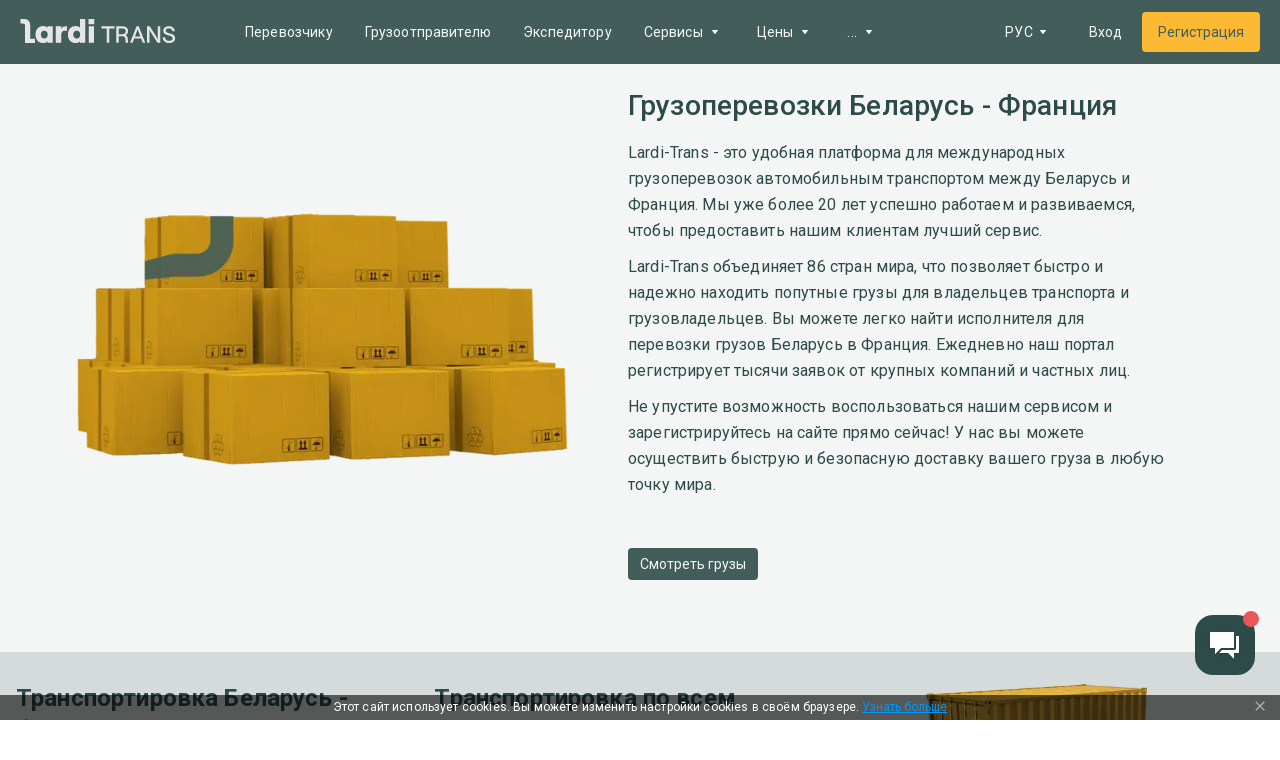

--- FILE ---
content_type: text/html; charset=utf-8
request_url: https://lardi-trans.by/routeStatistic/P3Byb3Bvc2FsVHlwZT1UUlVDSyZkZXN0aW5hdGlvblR5cGU9Q09VTlRSWSZjb3VudHJ5RnJvbT1CWSZjb3VudHJ5VG89RlI=/
body_size: 40144
content:
<!DOCTYPE html><html lang="ru"><head><meta charSet="utf-8"/><meta name="viewport" content="width=device-width"/><title>Грузоперевозки Беларусь =&gt; Франция • Заказать доставку и перевозку грузов Беларусь Франция</title><link hrefLang="x-default" rel="alternate" href="https://lardi-trans.by/routeStatistic/P3Byb3Bvc2FsVHlwZT1UUlVDSyZkZXN0aW5hdGlvblR5cGU9Q09VTlRSWSZjb3VudHJ5RnJvbT1CWSZjb3VudHJ5VG89RlI=/"/><link hrefLang="uk" rel="alternate" href="https://lardi-trans.com/routeStatistic/[page]/"/><link hrefLang="ru" rel="alternate" href="https://lardi-trans.com/ru/routeStatistic/[page]/"/><link hrefLang="en" rel="alternate" href="https://lardi-trans.com/en/routeStatistic/[page]/"/><link hrefLang="az" rel="alternate" href="https://lardi-trans.com/az/routeStatistic/[page]/"/><link hrefLang="uk-ua" rel="alternate" href="https://lardi-trans.ua/routeStatistic/[page]/"/><link hrefLang="ru-ua" rel="alternate" href="https://lardi-trans.ua/ru/routeStatistic/[page]/"/><link hrefLang="ru-by" rel="alternate" href="https://lardi-trans.by/routeStatistic/[page]/"/><link hrefLang="tr-tr" rel="alternate" href="https://lardi-trans.com.tr/routeStatistic/[page]/"/><link hrefLang="pl-pl" rel="alternate" href="https://larditrans.pl/routeStatistic/[page]/"/><link hrefLang="ru-ge" rel="alternate" href="https://lardi-trans.ge/ru/routeStatistic/[page]/"/><link hrefLang="ka-ge" rel="alternate" href="https://lardi-trans.ge/routeStatistic/[page]/"/><link hrefLang="ru-uz" rel="alternate" href="https://lardi-trans.uz/routeStatistic/[page]/"/><link hrefLang="ru-lt" rel="alternate" href="https://lardi-trans.lt/routeStatistic/[page]/"/><link hrefLang="lt-lt" rel="alternate" href="https://lardi-trans.lt/lt/routeStatistic/[page]/"/><link hrefLang="en-ee" rel="alternate" href="https://lardi-trans.es/routeStatistic/[page]/"/><link hrefLang="cs-cz" rel="alternate" href="https://lardi-trans.cz/routeStatistic/[page]/"/><link hrefLang="de-de" rel="alternate" href="https://lardi-trans.de/routeStatistic/[page]/"/><link hrefLang="ro-md" rel="alternate" href="https://lardi-trans.md/routeStatistic/[page]/"/><link hrefLang="ru-md" rel="alternate" href="https://lardi-trans.md/ru/routeStatistic/[page]/"/><link hrefLang="el-gr" rel="alternate" href="https://lardi-trans.gr/routeStatistic/[page]/"/><link hrefLang="sk-sk" rel="alternate" href="https://lardi-trans.sk/routeStatistic/[page]/"/><link hrefLang="ro-ro" rel="alternate" href="https://lardi-trans.ro/routeStatistic/[page]/"/><link hrefLang="bg-bg" rel="alternate" href="https://lardi-trans.bg/routeStatistic/[page]/"/><meta name="description" content="Заказать перевозку грузов Беларусь =&gt; Франция ☰ Lardi-Trans ☰ Более 20 000 проверенных грузоперевозчиков подкрепленные рейтингом и отзывами"/><meta http-equiv="content-language" content="ru"/><meta property="og:type" content="website"/><meta property="og:site_name" content="Lardi-Trans"/><meta property="og:title" content="Грузоперевозки Беларусь =&gt; Франция • Заказать доставку и перевозку грузов Беларусь Франция"/><meta property="og:url" content="https://lardi-trans.by/routeStatistic/P3Byb3Bvc2FsVHlwZT1UUlVDSyZkZXN0aW5hdGlvblR5cGU9Q09VTlRSWSZjb3VudHJ5RnJvbT1CWSZjb3VudHJ5VG89RlI=/"/><meta property="og:description" content="Заказать перевозку грузов Беларусь =&gt; Франция ☰ Lardi-Trans ☰ Более 20 000 проверенных грузоперевозчиков подкрепленные рейтингом и отзывами"/><meta property="og:image" content="https://lardi-trans.by/images/small-im.png"/><meta property="og:image" content="https://lardi-trans.by/images/large-fb.png"/><meta property="og:image" content="https://lardi-trans.by/images/small-im.png"/><meta name="og:locale" content="ru"/><meta property="og:locale:alternate" content="RU"/><meta property="og:locale:alternate" content="UK"/><meta property="og:locale:alternate" content="EN"/><meta property="og:locale:alternate" content="DE"/><meta property="og:locale:alternate" content="TR"/><meta property="og:locale:alternate" content="KA"/><meta property="og:locale:alternate" content="LT"/><meta property="og:locale:alternate" content="PL"/><meta property="og:locale:alternate" content="RO"/><meta property="og:locale:alternate" content="CS"/><meta property="og:locale:alternate" content="SK"/><meta property="og:locale:alternate" content="AZ"/><meta property="og:locale:alternate" content="BG"/><meta property="twitter:url" content="Грузоперевозки Беларусь =&gt; Франция • Заказать доставку и перевозку грузов Беларусь Франция"/><meta property="twitter:title" content="Грузоперевозки Беларусь =&gt; Франция • Заказать доставку и перевозку грузов Беларусь Франция"/><meta property="twitter:description" content="Заказать перевозку грузов Беларусь =&gt; Франция ☰ Lardi-Trans ☰ Более 20 000 проверенных грузоперевозчиков подкрепленные рейтингом и отзывами"/><meta name="next-head-count" content="54"/><link rel="icon" href="/favicon.svg" sizes="any" type="image/svg+xml"/><link rel="icon" href="/favicon.ico" sizes="any"/><link rel="preconnect" href="https://fonts.googleapis.com"/><link rel="preconnect" href="https://fonts.gstatic.com" crossorigin="anonymous"/><script type="text/javascript"> (function(c,l,a,r,i,t,y){ c[a]=c[a]||function(){(c[a].q=c[a].q||[]).push(arguments)}; t=l.createElement(r);t.async=1;t.src="https://www.clarity.ms/tag/"+i; y=l.getElementsByTagName(r)[0];y.parentNode.insertBefore(t,y); })(window, document, "clarity", "script", "mxyejizd7a");</script><style data-emotion="css-global o6gwfi">html{-webkit-font-smoothing:antialiased;-moz-osx-font-smoothing:grayscale;box-sizing:border-box;-webkit-text-size-adjust:100%;}*,*::before,*::after{box-sizing:inherit;}strong,b{font-weight:700;}body{margin:0;color:rgba(0, 0, 0, 0.87);font-family:"Roboto","Helvetica","Arial",sans-serif;font-weight:400;font-size:1rem;line-height:1.5;letter-spacing:0.00938em;background-color:#fff;}@media print{body{background-color:#fff;}}body::backdrop{background-color:#fff;}</style><style data-emotion="css "></style><link rel="preload" href="/_next/static/media/24c15609eaa28576.p.woff2" as="font" type="font/woff2" crossorigin="anonymous"/><link rel="preload" href="/_next/static/media/47cbc4e2adbc5db9.p.woff2" as="font" type="font/woff2" crossorigin="anonymous"/><script data-nscript="beforeInteractive">window.op=window.op||function(){var n=[];return new Proxy(function(){arguments.length&&n.push([].slice.call(arguments))},{get:function(t,r){return"q"===r?n:function(){n.push([r].concat([].slice.call(arguments)))}} ,has:function(t,r){return"q"===r}}) }();
          window.op('init', {"apiUrl":"https://op.lardi-trans.com/api","clientId":"7a6cd056-ece5-4eaf-a9e6-039ec43889b8","trackScreenViews":true,"trackOutgoingLinks":true,"disabled":false,"sdk":"nextjs","sdkVersion":"1.1.2"});</script><link rel="preload" href="/_next/static/css/e8bb29cb3b6fe01e.css" as="style"/><link rel="stylesheet" href="/_next/static/css/e8bb29cb3b6fe01e.css" data-n-g=""/><link rel="preload" href="/_next/static/css/a5209674090d0acc.css" as="style"/><link rel="stylesheet" href="/_next/static/css/a5209674090d0acc.css" data-n-p=""/><noscript data-n-css=""></noscript><script defer="" nomodule="" src="/_next/static/chunks/polyfills-c67a75d1b6f99dc8.js"></script><script src="/_next/static/chunks/webpack-f5bfcf4cfb340fdc.js" defer=""></script><script src="/_next/static/chunks/framework-becea1cbeb6feb63.js" defer=""></script><script src="/_next/static/chunks/main-17198ed2895d3aed.js" defer=""></script><script src="/_next/static/chunks/pages/_app-d426bd047de0535d.js" defer=""></script><script src="/_next/static/chunks/3fff1979-cf7a8c3aea989a35.js" defer=""></script><script src="/_next/static/chunks/62049-9cee63eb61b01fbb.js" defer=""></script><script src="/_next/static/chunks/88573-71d6cc47378b403a.js" defer=""></script><script src="/_next/static/chunks/18588-5a0e506e960bb7da.js" defer=""></script><script src="/_next/static/chunks/59689-27d189f21d006644.js" defer=""></script><script src="/_next/static/chunks/50333-e361687903253b4e.js" defer=""></script><script src="/_next/static/chunks/pages/routeStatistic/%5Bpage%5D-615d454b5d34ba71.js" defer=""></script><script src="/_next/static/np-kXoyb3L5dvJhEtUPFl/_buildManifest.js" defer=""></script><script src="/_next/static/np-kXoyb3L5dvJhEtUPFl/_ssgManifest.js" defer=""></script><style id="__jsx-410386088">body{font-family:'__Roboto_707ad8', '__Roboto_Fallback_707ad8'}</style></head><body><div id="__next"><main class="jsx-410386088 __className_707ad8"><div class="layout_wrapper__QpxG_"><div class="header_header__KNA9O header_header_shadow__1Bfkt"><div class="header_header_largerContainer__vNFiU"><a aria-label="Main" class="header_header__logo__bR4_x" href="/"><svg width="167" height="26" viewBox="0 0 167 26" fill="none"><path d="M92.8703 25.6412V10.3335H87.364V8.01264H101.055V10.3335H95.4994V25.6412H92.8703Z"></path><path d="M105.768 16.3578H109.984C112.217 16.3578 113.159 14.9258 113.159 13.2963C113.159 11.6174 112.217 10.2841 109.984 10.2841H105.768V16.3578ZM103.089 25.6412V8.01264H110.034C113.606 8.01264 115.739 10.136 115.739 13.1975C115.739 15.1727 114.697 16.506 113.11 17.296C114.449 18.0367 115.243 19.4194 115.342 21.1477L115.689 25.6412H113.11L112.762 21.3452C112.663 19.765 111.621 18.6787 110.084 18.6787H105.669V25.6412H103.089Z"></path><path d="M123.08 18.8762H128.835L125.958 11.2717L123.08 18.8762ZM131.414 25.6412L129.728 21.1477H122.188L120.501 25.6412H117.773L124.717 8.01264H127.148L134.093 25.6412H131.414Z"></path><path d="M136.028 25.6412V8.01264H138.954L145.899 19.0243C146.941 20.7526 147.685 22.234 147.685 22.234C147.685 22.234 147.487 20.6045 147.487 18.5799V8.01264H150.116V25.6412H147.189L140.244 14.6295C139.202 12.9506 138.458 11.4198 138.458 11.4198C138.458 11.4198 138.657 13.0988 138.657 15.0739V25.6412H136.028Z"></path><path d="M152.745 19.8144H155.324C155.523 22.0859 157.011 23.5673 159.541 23.5673C161.773 23.5673 163.41 22.7278 163.41 20.802C163.41 16.5553 153.34 19.1231 153.34 12.605C153.34 9.79031 155.821 7.8645 159.392 7.8645C163.013 7.8645 165.494 9.93845 165.742 13.1975H163.162C162.964 11.3705 161.575 10.1854 159.392 10.1854C157.259 10.1854 155.969 11.1236 155.969 12.605C155.969 16.901 166.089 14.037 166.089 20.7526C166.089 23.9623 163.361 25.8881 159.541 25.8881C155.473 25.8387 152.943 23.4685 152.745 19.8144Z"></path><path d="M10.8712 21.2464V6.72877C10.8712 4.65482 10.2263 2.97591 8.93658 1.79079C7.74603 0.655057 5.96021 0.0625 3.87675 0.0625H0.652344V5.09924H3.23187C4.67045 5.09924 5.36493 5.79055 5.36493 7.27195V25.9375H15.9311V21.2464H10.8712Z"></path><path d="M29.672 16.8516C29.672 14.3333 28.1838 12.6543 25.9515 12.6543C23.7688 12.6543 22.2806 14.3333 22.2806 16.8516C22.2806 19.37 23.7688 21.0489 25.9515 21.0489C28.1838 21.0489 29.672 19.37 29.672 16.8516ZM16.6255 16.8516C16.6255 11.2223 19.8499 7.71636 24.8106 7.71636C26.894 7.71636 28.3822 8.3583 29.3247 9.39528V8.01264H35.1287V25.6906H29.3247V24.1598C28.3822 25.2956 26.7452 25.9375 24.9098 25.9375C19.8499 25.9375 16.6255 22.4809 16.6255 16.8516Z"></path><path d="M47.2822 12.8025C45.3475 12.8025 44.2066 14.2839 44.2066 16.7529V25.6906H38.4027V8.01264H44.2066V10.6791C45.2483 8.55582 46.5381 8.01264 48.5223 8.01264H50.4074V12.8025H47.2822Z"></path><path d="M64.4459 16.8516C64.4459 14.3333 62.9577 12.6543 60.7255 12.6543C58.5428 12.6543 57.0546 14.3333 57.0546 16.8516C57.0546 19.37 58.5428 21.0489 60.7255 21.0489C63.0073 21.0489 64.4459 19.37 64.4459 16.8516ZM51.3003 16.8516C51.3003 11.2223 54.6239 7.71637 59.6341 7.71637C61.7176 7.71637 63.2058 8.3583 64.1483 9.39528V0.161261H69.9522V25.6906H64.1483V24.1598C63.2058 25.2956 61.5688 25.9375 59.7333 25.9375C54.6239 25.9375 51.3003 22.4809 51.3003 16.8516Z"></path><path d="M73.5239 8.01264H79.3278V25.6906H73.5239V8.01264ZM73.4246 0.161261H79.4766V5.83993H73.4246V0.161261Z"></path></svg></a><div class="header_header__mobileActions__qm1BH"><a aria-label="Index" class="header_header__logo_mobile__2EAIe" href="/"><svg width="36" height="36" viewBox="0 0 36 36" fill="#2D4B48"><path d="M18 3C9.71562 3 3 9.71563 3 18C3 26.2844 9.71562 33 18 33C26.2844 33 33 26.2844 33 18C33 9.71563 26.2844 3 18 3ZM27.5063 18.8012H24.1875L22.25 20.7444L20.4906 22.5062L19.0188 21.0362L15.3706 17.3831C14.7506 16.7619 14.13 16.8 13.5581 17.3706L12.9069 18.0225V21.3594H7.95V16.3931H11.3469L12.2056 15.5325C13.6744 14.0619 15.4594 13.9481 16.94 15.4313L20.7756 19.2737L22.5444 17.5031V13.835H27.5037L27.5063 18.8012Z"></path></svg></a><div class="header_header__menuMobile__qH2ZR"><button aria-label="Menu"><svg width="36" height="36" viewBox="0 0 36 36" fill="none"><path fill-rule="evenodd" clip-rule="evenodd" d="M4.5 12V9H31.5V12H4.5ZM4.5 19.5H31.5V16.5H4.5V19.5ZM4.5 27H31.5V24H4.5V27Z"></path></svg></button></div></div><div class="header_header__menu__pVr_7"><nav class="menu_mainMenu__cw_Jd"><ul class="menu_mainMenu_list__cZy06"><li class="menu_menuItem__M_QGy"><a class="menu_menuItem__link__aDFFO" href="/trans/">Перевозчику</a></li><li class="menu_menuItem__M_QGy"><a class="menu_menuItem__link__aDFFO" href="/gruz/">Грузоотправителю</a></li><li class="menu_menuItem__M_QGy"><a class="menu_menuItem__link__aDFFO" href="/forwarder/">Экспедитору</a></li><li class="menu_menuItem__M_QGy"><div class="menu_menuItem__link__aDFFO"><span>Страхование</span><span class="menu_menuItem__arrow__a6mS6"><svg width="20" height="20" viewBox="0 0 20 20" fill="none"><path fill-rule="evenodd" clip-rule="evenodd" d="M7.30832 12.0127C7.61305 12.0127 12.4888 12.0127 12.692 12.0127C12.8951 12.0127 13.0983 11.8102 12.9967 11.6076C12.8951 11.5064 10.5588 8.36727 10.3557 8.06348C10.1525 7.96222 9.84778 7.96222 9.7462 8.06348C9.64462 8.26601 7.20674 11.4051 7.00358 11.6076C6.902 11.8102 7.10516 12.0127 7.30832 12.0127Z"></path></svg></span></div><div class="menu_menuItem__submenu__j0nPt"><ul><li><a class="menu_menuItem__submenuLink__uQOKs " href="/green-card/">Зеленая карта</a></li><li><a class="menu_menuItem__submenuLink__uQOKs " href="/osago/">ОСАГО</a></li><li><a class="menu_menuItem__submenuLink__uQOKs " href="/vcl/">Дополнительное покрытие</a></li></ul></div></li><li class="menu_menuItem__M_QGy"><div class="menu_menuItem__link__aDFFO"><span>Сервисы</span><span class="menu_menuItem__arrow__a6mS6"><svg width="20" height="20" viewBox="0 0 20 20" fill="none"><path fill-rule="evenodd" clip-rule="evenodd" d="M7.30832 12.0127C7.61305 12.0127 12.4888 12.0127 12.692 12.0127C12.8951 12.0127 13.0983 11.8102 12.9967 11.6076C12.8951 11.5064 10.5588 8.36727 10.3557 8.06348C10.1525 7.96222 9.84778 7.96222 9.7462 8.06348C9.64462 8.26601 7.20674 11.4051 7.00358 11.6076C6.902 11.8102 7.10516 12.0127 7.30832 12.0127Z"></path></svg></span></div><div class="menu_menuItem__submenu__j0nPt"><ul><li><a class="menu_menuItem__submenuLink__uQOKs " href="/vehiclecargosearch/">Поиск заявок</a></li><li><a class="menu_menuItem__submenuLink__uQOKs " href="/fleet/">Автопарк</a></li><li><a class="menu_menuItem__submenuLink__uQOKs " href="/reliabilityzone/">Зона надежности</a></li><li><a class="menu_menuItem__submenuLink__uQOKs " href="/tenders/">Тендеры</a></li><li><a class="menu_menuItem__submenuLink__uQOKs " href="/documents/">Электронный документооборот</a></li><li><a class="menu_menuItem__submenuLink__uQOKs " href="/larditransapi/">API</a></li><li><a class="menu_menuItem__submenuLink__uQOKs " href="/costCalculation/">Расчет стоимости маршрутов</a></li><li><a class="menu_menuItem__submenuLink__uQOKs " href="/distance/">Расчет расстояния</a></li></ul></div></li><li class="menu_menuItem__M_QGy"><div class="menu_menuItem__link__aDFFO"><span>Цены</span><span class="menu_menuItem__arrow__a6mS6"><svg width="20" height="20" viewBox="0 0 20 20" fill="none"><path fill-rule="evenodd" clip-rule="evenodd" d="M7.30832 12.0127C7.61305 12.0127 12.4888 12.0127 12.692 12.0127C12.8951 12.0127 13.0983 11.8102 12.9967 11.6076C12.8951 11.5064 10.5588 8.36727 10.3557 8.06348C10.1525 7.96222 9.84778 7.96222 9.7462 8.06348C9.64462 8.26601 7.20674 11.4051 7.00358 11.6076C6.902 11.8102 7.10516 12.0127 7.30832 12.0127Z"></path></svg></span></div><div class="menu_menuItem__submenu__j0nPt"><ul><li><a class="menu_menuItem__submenuLink__uQOKs " href="/price/">Пакеты услуг</a></li><li><a class="menu_menuItem__submenuLink__uQOKs " href="/advertising/">Реклама на сайте</a></li><li><a class="menu_menuItem__submenuLink__uQOKs " href="/payment/">Способы оплаты</a></li></ul></div></li><li class="menu_menuItem__M_QGy"><div class="menu_menuItem__link__aDFFO"><span>Полезное</span><span class="menu_menuItem__arrow__a6mS6"><svg width="20" height="20" viewBox="0 0 20 20" fill="none"><path fill-rule="evenodd" clip-rule="evenodd" d="M7.30832 12.0127C7.61305 12.0127 12.4888 12.0127 12.692 12.0127C12.8951 12.0127 13.0983 11.8102 12.9967 11.6076C12.8951 11.5064 10.5588 8.36727 10.3557 8.06348C10.1525 7.96222 9.84778 7.96222 9.7462 8.06348C9.64462 8.26601 7.20674 11.4051 7.00358 11.6076C6.902 11.8102 7.10516 12.0127 7.30832 12.0127Z"></path></svg></span></div><div class="menu_menuItem__submenu__j0nPt"><ul><li><a class="menu_menuItem__submenuLink__uQOKs " href="/postcodes/">Карта почтовых зон</a></li><li><a class="menu_menuItem__submenuLink__uQOKs " href="/fuel/">Цены на топливо</a></li><li><a class="menu_menuItem__submenuLink__uQOKs " href="/edr/">ЕДР</a></li><li><a class="menu_menuItem__submenuLink__uQOKs " href="/news/">Новости</a></li><li><a href="https://help.lardi-trans.by/" class="menu_menuItem__submenuLink__uQOKs ">Справка</a></li></ul></div></li></ul><div class="menu_mainMenu__hiddenPart__P4mqx"><div class="menu_hiddenMenuItem__kKvdz"><div class="menu_menuItem__link__aDFFO"><span>...</span><span class="menu_menuItem__arrow__a6mS6"><svg width="20" height="20" viewBox="0 0 20 20" fill="none"><path fill-rule="evenodd" clip-rule="evenodd" d="M7.30832 12.0127C7.61305 12.0127 12.4888 12.0127 12.692 12.0127C12.8951 12.0127 13.0983 11.8102 12.9967 11.6076C12.8951 11.5064 10.5588 8.36727 10.3557 8.06348C10.1525 7.96222 9.84778 7.96222 9.7462 8.06348C9.64462 8.26601 7.20674 11.4051 7.00358 11.6076C6.902 11.8102 7.10516 12.0127 7.30832 12.0127Z"></path></svg></span></div><div class="menu_menuItem__submenu__j0nPt"><ul></ul></div></div></div></nav></div><div class="header_header__options__8m63a"><div class="header_header__optionsLang__iObaz"><!--$!--><template data-dgst="DYNAMIC_SERVER_USAGE"></template><!--/$--></div><a href="https://lardi-trans.com/ru/accounts/login/?backurl=https://lardi-trans.com/log/dashboard/"><button class="button_button__8r38R button_button__contained__Ne_o2 button_button__colorPrimary__21UXe button_button__large__rW81S">Вход</button></a><a href="https://lardi-trans.com/ru/accounts/entrepreneur/?backurl=https://lardi-trans.com/log/dashboard/&amp;referrer=https://lardi-trans.by"><button class="button_button__8r38R button_button__contained__Ne_o2 button_button__colorSecondary___qGvq button_button__large__rW81S">Регистрация</button></a></div></div></div><div class="layout_content__lwoys nprogressCustomParent"><section class="first_first__9IUqY"><div class="container_container__Z68vW"><div class="first_first__wrap__CNcCq"><div class="first_first__image__IFHr1"><span style="box-sizing:border-box;display:inline-block;overflow:hidden;width:516px;height:366px;background:none;opacity:1;border:0;margin:0;padding:0;position:relative"><img alt="cargo boxes" src="[data-uri]" decoding="async" data-nimg="fixed" style="position:absolute;top:0;left:0;bottom:0;right:0;box-sizing:border-box;padding:0;border:none;margin:auto;display:block;width:0;height:0;min-width:100%;max-width:100%;min-height:100%;max-height:100%"/><noscript><img alt="cargo boxes" srcSet="/_next/image/?url=%2Fimages%2Fcargo%2Fto_shiper.png&amp;w=640&amp;q=75 1x, /_next/image/?url=%2Fimages%2Fcargo%2Fto_shiper.png&amp;w=1080&amp;q=75 2x" src="/_next/image/?url=%2Fimages%2Fcargo%2Fto_shiper.png&amp;w=1080&amp;q=75" decoding="async" data-nimg="fixed" style="position:absolute;top:0;left:0;bottom:0;right:0;box-sizing:border-box;padding:0;border:none;margin:auto;display:block;width:0;height:0;min-width:100%;max-width:100%;min-height:100%;max-height:100%" loading="lazy"/></noscript></span></div><div class="first_first__content__h0bwT"><h1>Грузоперевозки Беларусь - Франция</h1><div class="first_first__content_description__fPlzA"><p>Lardi-Trans - это удобная платформа для международных грузоперевозок автомобильным транспортом между Беларусь и Франция. Мы уже более 20 лет успешно работаем и развиваемся, чтобы предоставить нашим клиентам лучший сервис.</p><p>Lardi-Trans объединяет 86 стран мира, что позволяет быстро и надежно находить попутные грузы для владельцев транспорта и грузовладельцев. Вы можете легко найти исполнителя для перевозки грузов Беларусь в Франция. Ежедневно наш портал регистрирует тысячи заявок от крупных компаний и частных лиц.</p><p>Не упустите возможность воспользоваться нашим сервисом и зарегистрируйтесь на сайте прямо сейчас! У нас вы можете осуществить быструю и безопасную доставку вашего груза в любую точку мира.</p></div><a href="https://lardi-trans.com/ru/accounts/login/?backurl=https://lardi-trans.com/log/search/gruz/"><button class="button_button__8r38R button_button__contained__Ne_o2 button_button__colorPrimary__21UXe button_button__medium__GkHJ0">Смотреть грузы</button></a></div></div></div></section><section class="statisticCount_statisticCount__U5FoU"><div class="container_container__Z68vW"><div class="statisticCount_statisticCount__row__sYGsu"><div class="statisticCount_statisticColumn__7ovtV"><h2 class="statisticCount_statisticColumn__title__zstu5">Транспортировка<!-- --> <!-- -->Беларусь - Франция</h2><div class="statisticCount_statisticColumn__count__orLBx">12</div><div class="statisticCount_statisticColumn__description__k2V1V">грузов ожидают на перевозку</div><a href="https://lardi-trans.com/ru/accounts/login/?backurl=https://lardi-trans.com/log/search/gruz/"><button class="button_button__8r38R button_button__contained__Ne_o2 button_button__colorGrey__U6MsZ button_button__medium__GkHJ0">Найти груз</button></a></div><div class="statisticCount_statisticColumn__7ovtV"><div class="statisticCount_statisticColumn__title__zstu5">Транспортировка по всем направлениям</div><div class="statisticCount_statisticColumn__count__orLBx statisticCount_statisticColumn__count_small__867xR">16741</div></div><div></div><div><span style="box-sizing:border-box;display:inline-block;overflow:hidden;width:400px;height:300px;background:none;opacity:1;border:0;margin:0;padding:0;position:relative"><img alt="Транспортировка Беларусь - Франция" src="[data-uri]" decoding="async" data-nimg="fixed" style="position:absolute;top:0;left:0;bottom:0;right:0;box-sizing:border-box;padding:0;border:none;margin:auto;display:block;width:0;height:0;min-width:100%;max-width:100%;min-height:100%;max-height:100%"/><noscript><img alt="Транспортировка Беларусь - Франция" srcSet="/_next/image/?url=%2Fimages%2FtransportationDirections%2Fdoc_transportation.png&amp;w=640&amp;q=75 1x, /_next/image/?url=%2Fimages%2FtransportationDirections%2Fdoc_transportation.png&amp;w=828&amp;q=75 2x" src="/_next/image/?url=%2Fimages%2FtransportationDirections%2Fdoc_transportation.png&amp;w=828&amp;q=75" decoding="async" data-nimg="fixed" style="position:absolute;top:0;left:0;bottom:0;right:0;box-sizing:border-box;padding:0;border:none;margin:auto;display:block;width:0;height:0;min-width:100%;max-width:100%;min-height:100%;max-height:100%" loading="lazy"/></noscript></span></div></div></div></section><section class="statistic_statistic__EM6Ds"><div class="container_container__Z68vW"><h2 class="texter_textBlock__title__k12oo">Статистика за прошлый месяц</h2><div class="statistic_statistic__row__b90sI"><div class="statistic_statistic__col__VJ_Jw"><div class="statistic_statistic__subtitleRow__uOkWV"><h3 class="statistic_statistic__subtitle__wgs8P">Популярные направления</h3><a href="https://lardi-trans.com/ru/accounts/login/?backurl=https://lardi-trans.com/log/search/gruz/"><button class="button_button__8r38R button_button__contained__Ne_o2 button_button__colorGrey__U6MsZ button_button__medium__GkHJ0">Найти груз</button></a></div><div class="statistic_crossLinks__s7IcK"><div class="statistic_crossLinks__list__CDfa0"><a class="statistic_crossLinks__listItem__ya1fT" href="/routeStatistic/P3Byb3Bvc2FsVHlwZT1UUlVDSyZkZXN0aW5hdGlvblR5cGU9Q09VTlRSWSZjb3VudHJ5RnJvbT1GUiZjb3VudHJ5VG89RlI=/">Франция<svg width="16" height="16" viewBox="0 0 16 16"><path d="M4 3.10402L8.88533 8.00002L4 12.896L5.504 14.4L11.904 8.00002L5.504 1.60003L4 3.10402Z" fill="none"></path></svg></a><a class="statistic_crossLinks__listItem__ya1fT" href="/routeStatistic/P3Byb3Bvc2FsVHlwZT1UUlVDSyZkZXN0aW5hdGlvblR5cGU9Q09VTlRSWSZjb3VudHJ5RnJvbT1GUiZjb3VudHJ5VG89Qlk=/">Франция - Беларусь<svg width="16" height="16" viewBox="0 0 16 16"><path d="M4 3.10402L8.88533 8.00002L4 12.896L5.504 14.4L11.904 8.00002L5.504 1.60003L4 3.10402Z" fill="none"></path></svg></a><a class="statistic_crossLinks__listItem__ya1fT" href="/routeStatistic/P3Byb3Bvc2FsVHlwZT1UUlVDSyZkZXN0aW5hdGlvblR5cGU9VE9XTiZ0b3duRnJvbUlkPTIzNCZ0b3duVG9JZD0xMTc2/">Минск - Париж<svg width="16" height="16" viewBox="0 0 16 16"><path d="M4 3.10402L8.88533 8.00002L4 12.896L5.504 14.4L11.904 8.00002L5.504 1.60003L4 3.10402Z" fill="none"></path></svg></a><a class="statistic_crossLinks__listItem__ya1fT" href="/routeStatistic/P3Byb3Bvc2FsVHlwZT1UUlVDSyZkZXN0aW5hdGlvblR5cGU9VE9XTiZ0b3duRnJvbUlkPTExNzYmdG93blRvSWQ9MjM0/">Париж - Минск<svg width="16" height="16" viewBox="0 0 16 16"><path d="M4 3.10402L8.88533 8.00002L4 12.896L5.504 14.4L11.904 8.00002L5.504 1.60003L4 3.10402Z" fill="none"></path></svg></a><a class="statistic_crossLinks__listItem__ya1fT" href="/routeStatistic/P3Byb3Bvc2FsVHlwZT1UUlVDSyZkZXN0aW5hdGlvblR5cGU9VE9XTiZ0b3duRnJvbUlkPTIzNCZ0b3duVG9JZD0xMjUz/">Минск - Марсель<svg width="16" height="16" viewBox="0 0 16 16"><path d="M4 3.10402L8.88533 8.00002L4 12.896L5.504 14.4L11.904 8.00002L5.504 1.60003L4 3.10402Z" fill="none"></path></svg></a><a class="statistic_crossLinks__listItem__ya1fT" href="/routeStatistic/P3Byb3Bvc2FsVHlwZT1UUlVDSyZkZXN0aW5hdGlvblR5cGU9VE9XTiZ0b3duRnJvbUlkPTEyNTMmdG93blRvSWQ9MjM0/">Марсель - Минск<svg width="16" height="16" viewBox="0 0 16 16"><path d="M4 3.10402L8.88533 8.00002L4 12.896L5.504 14.4L11.904 8.00002L5.504 1.60003L4 3.10402Z" fill="none"></path></svg></a><a class="statistic_crossLinks__listItem__ya1fT" href="/routeStatistic/P3Byb3Bvc2FsVHlwZT1UUlVDSyZkZXN0aW5hdGlvblR5cGU9VE9XTiZ0b3duRnJvbUlkPTIzNCZ0b3duVG9JZD0xMjIz/">Минск - Лион<svg width="16" height="16" viewBox="0 0 16 16"><path d="M4 3.10402L8.88533 8.00002L4 12.896L5.504 14.4L11.904 8.00002L5.504 1.60003L4 3.10402Z" fill="none"></path></svg></a><a class="statistic_crossLinks__listItem__ya1fT" href="/routeStatistic/P3Byb3Bvc2FsVHlwZT1UUlVDSyZkZXN0aW5hdGlvblR5cGU9VE9XTiZ0b3duRnJvbUlkPTEyMjMmdG93blRvSWQ9MjM0/">Лион - Минск<svg width="16" height="16" viewBox="0 0 16 16"><path d="M4 3.10402L8.88533 8.00002L4 12.896L5.504 14.4L11.904 8.00002L5.504 1.60003L4 3.10402Z" fill="none"></path></svg></a><a class="statistic_crossLinks__listItem__ya1fT" href="/routeStatistic/P3Byb3Bvc2FsVHlwZT1UUlVDSyZkZXN0aW5hdGlvblR5cGU9VE9XTiZ0b3duRnJvbUlkPTIzNCZ0b3duVG9JZD0xMjMz/">Минск - Тулуза<svg width="16" height="16" viewBox="0 0 16 16"><path d="M4 3.10402L8.88533 8.00002L4 12.896L5.504 14.4L11.904 8.00002L5.504 1.60003L4 3.10402Z" fill="none"></path></svg></a><a class="statistic_crossLinks__listItem__ya1fT" href="/routeStatistic/P3Byb3Bvc2FsVHlwZT1UUlVDSyZkZXN0aW5hdGlvblR5cGU9VE9XTiZ0b3duRnJvbUlkPTEyMzMmdG93blRvSWQ9MjM0/">Тулуза - Минск<svg width="16" height="16" viewBox="0 0 16 16"><path d="M4 3.10402L8.88533 8.00002L4 12.896L5.504 14.4L11.904 8.00002L5.504 1.60003L4 3.10402Z" fill="none"></path></svg></a><a class="statistic_crossLinks__listItem__ya1fT" href="/routeStatistic/P3Byb3Bvc2FsVHlwZT1UUlVDSyZkZXN0aW5hdGlvblR5cGU9VE9XTiZ0b3duRnJvbUlkPTIzNCZ0b3duVG9JZD0xMjYy/">Минск - Ницца<svg width="16" height="16" viewBox="0 0 16 16"><path d="M4 3.10402L8.88533 8.00002L4 12.896L5.504 14.4L11.904 8.00002L5.504 1.60003L4 3.10402Z" fill="none"></path></svg></a><a class="statistic_crossLinks__listItem__ya1fT" href="/routeStatistic/P3Byb3Bvc2FsVHlwZT1UUlVDSyZkZXN0aW5hdGlvblR5cGU9VE9XTiZ0b3duRnJvbUlkPTEyNjImdG93blRvSWQ9MjM0/">Ницца - Минск<svg width="16" height="16" viewBox="0 0 16 16"><path d="M4 3.10402L8.88533 8.00002L4 12.896L5.504 14.4L11.904 8.00002L5.504 1.60003L4 3.10402Z" fill="none"></path></svg></a><a class="statistic_crossLinks__listItem__ya1fT" href="/routeStatistic/P3Byb3Bvc2FsVHlwZT1UUlVDSyZkZXN0aW5hdGlvblR5cGU9VE9XTiZ0b3duRnJvbUlkPTIzNCZ0b3duVG9JZD0xMTg5/">Минск - Нант<svg width="16" height="16" viewBox="0 0 16 16"><path d="M4 3.10402L8.88533 8.00002L4 12.896L5.504 14.4L11.904 8.00002L5.504 1.60003L4 3.10402Z" fill="none"></path></svg></a><a class="statistic_crossLinks__listItem__ya1fT" href="/routeStatistic/P3Byb3Bvc2FsVHlwZT1UUlVDSyZkZXN0aW5hdGlvblR5cGU9VE9XTiZ0b3duRnJvbUlkPTExODkmdG93blRvSWQ9MjM0/">Нант - Минск<svg width="16" height="16" viewBox="0 0 16 16"><path d="M4 3.10402L8.88533 8.00002L4 12.896L5.504 14.4L11.904 8.00002L5.504 1.60003L4 3.10402Z" fill="none"></path></svg></a><a class="statistic_crossLinks__listItem__ya1fT" href="/routeStatistic/P3Byb3Bvc2FsVHlwZT1UUlVDSyZkZXN0aW5hdGlvblR5cGU9VE9XTiZ0b3duRnJvbUlkPTIzNCZ0b3duVG9JZD0xMTU5/">Минск - Страсбург<svg width="16" height="16" viewBox="0 0 16 16"><path d="M4 3.10402L8.88533 8.00002L4 12.896L5.504 14.4L11.904 8.00002L5.504 1.60003L4 3.10402Z" fill="none"></path></svg></a><a class="statistic_crossLinks__listItem__ya1fT" href="/routeStatistic/P3Byb3Bvc2FsVHlwZT1UUlVDSyZkZXN0aW5hdGlvblR5cGU9VE9XTiZ0b3duRnJvbUlkPTExNTkmdG93blRvSWQ9MjM0/">Страсбург - Минск<svg width="16" height="16" viewBox="0 0 16 16"><path d="M4 3.10402L8.88533 8.00002L4 12.896L5.504 14.4L11.904 8.00002L5.504 1.60003L4 3.10402Z" fill="none"></path></svg></a><a class="statistic_crossLinks__listItem__ya1fT" href="/routeStatistic/P3Byb3Bvc2FsVHlwZT1UUlVDSyZkZXN0aW5hdGlvblR5cGU9VE9XTiZ0b3duRnJvbUlkPTIzNCZ0b3duVG9JZD0xMjQ1/">Минск - Монпелье<svg width="16" height="16" viewBox="0 0 16 16"><path d="M4 3.10402L8.88533 8.00002L4 12.896L5.504 14.4L11.904 8.00002L5.504 1.60003L4 3.10402Z" fill="none"></path></svg></a><a class="statistic_crossLinks__listItem__ya1fT" href="/routeStatistic/P3Byb3Bvc2FsVHlwZT1UUlVDSyZkZXN0aW5hdGlvblR5cGU9VE9XTiZ0b3duRnJvbUlkPTEyNDUmdG93blRvSWQ9MjM0/">Монпелье - Минск<svg width="16" height="16" viewBox="0 0 16 16"><path d="M4 3.10402L8.88533 8.00002L4 12.896L5.504 14.4L11.904 8.00002L5.504 1.60003L4 3.10402Z" fill="none"></path></svg></a><a class="statistic_crossLinks__listItem__ya1fT" href="/routeStatistic/P3Byb3Bvc2FsVHlwZT1UUlVDSyZkZXN0aW5hdGlvblR5cGU9VE9XTiZ0b3duRnJvbUlkPTIzNCZ0b3duVG9JZD0xMjE2/">Минск - Бордо<svg width="16" height="16" viewBox="0 0 16 16"><path d="M4 3.10402L8.88533 8.00002L4 12.896L5.504 14.4L11.904 8.00002L5.504 1.60003L4 3.10402Z" fill="none"></path></svg></a><a class="statistic_crossLinks__listItem__ya1fT" href="/routeStatistic/P3Byb3Bvc2FsVHlwZT1UUlVDSyZkZXN0aW5hdGlvblR5cGU9VE9XTiZ0b3duRnJvbUlkPTEyMTYmdG93blRvSWQ9MjM0/">Бордо - Минск<svg width="16" height="16" viewBox="0 0 16 16"><path d="M4 3.10402L8.88533 8.00002L4 12.896L5.504 14.4L11.904 8.00002L5.504 1.60003L4 3.10402Z" fill="none"></path></svg></a><a class="statistic_crossLinks__listItem__ya1fT" href="/routeStatistic/P3Byb3Bvc2FsVHlwZT1UUlVDSyZkZXN0aW5hdGlvblR5cGU9VE9XTiZ0b3duRnJvbUlkPTIzNCZ0b3duVG9JZD0xMTQ3/">Минск - Лилль<svg width="16" height="16" viewBox="0 0 16 16"><path d="M4 3.10402L8.88533 8.00002L4 12.896L5.504 14.4L11.904 8.00002L5.504 1.60003L4 3.10402Z" fill="none"></path></svg></a><a class="statistic_crossLinks__listItem__ya1fT" href="/routeStatistic/P3Byb3Bvc2FsVHlwZT1UUlVDSyZkZXN0aW5hdGlvblR5cGU9VE9XTiZ0b3duRnJvbUlkPTExNDcmdG93blRvSWQ9MjM0/">Лилль - Минск<svg width="16" height="16" viewBox="0 0 16 16"><path d="M4 3.10402L8.88533 8.00002L4 12.896L5.504 14.4L11.904 8.00002L5.504 1.60003L4 3.10402Z" fill="none"></path></svg></a><a class="statistic_crossLinks__listItem__ya1fT" href="/routeStatistic/P3Byb3Bvc2FsVHlwZT1UUlVDSyZkZXN0aW5hdGlvblR5cGU9VE9XTiZ0b3duRnJvbUlkPTIzNCZ0b3duVG9JZD0xMTgy/">Минск - Ренн<svg width="16" height="16" viewBox="0 0 16 16"><path d="M4 3.10402L8.88533 8.00002L4 12.896L5.504 14.4L11.904 8.00002L5.504 1.60003L4 3.10402Z" fill="none"></path></svg></a><a class="statistic_crossLinks__listItem__ya1fT" href="/routeStatistic/P3Byb3Bvc2FsVHlwZT1UUlVDSyZkZXN0aW5hdGlvblR5cGU9VE9XTiZ0b3duRnJvbUlkPTExODImdG93blRvSWQ9MjM0/">Ренн - Минск<svg width="16" height="16" viewBox="0 0 16 16"><path d="M4 3.10402L8.88533 8.00002L4 12.896L5.504 14.4L11.904 8.00002L5.504 1.60003L4 3.10402Z" fill="none"></path></svg></a><a class="statistic_crossLinks__listItem__ya1fT" href="/routeStatistic/P3Byb3Bvc2FsVHlwZT1UUlVDSyZkZXN0aW5hdGlvblR5cGU9VE9XTiZ0b3duRnJvbUlkPTIzNCZ0b3duVG9JZD0xMTU0/">Минск - Реймс<svg width="16" height="16" viewBox="0 0 16 16"><path d="M4 3.10402L8.88533 8.00002L4 12.896L5.504 14.4L11.904 8.00002L5.504 1.60003L4 3.10402Z" fill="none"></path></svg></a><a class="statistic_crossLinks__listItem__ya1fT" href="/routeStatistic/P3Byb3Bvc2FsVHlwZT1UUlVDSyZkZXN0aW5hdGlvblR5cGU9VE9XTiZ0b3duRnJvbUlkPTExNTQmdG93blRvSWQ9MjM0/">Реймс - Минск<svg width="16" height="16" viewBox="0 0 16 16"><path d="M4 3.10402L8.88533 8.00002L4 12.896L5.504 14.4L11.904 8.00002L5.504 1.60003L4 3.10402Z" fill="none"></path></svg></a><a class="statistic_crossLinks__listItem__ya1fT" href="/routeStatistic/P3Byb3Bvc2FsVHlwZT1UUlVDSyZkZXN0aW5hdGlvblR5cGU9VE9XTiZ0b3duRnJvbUlkPTIzNCZ0b3duVG9JZD0xMTUw/">Минск - Гавр<svg width="16" height="16" viewBox="0 0 16 16"><path d="M4 3.10402L8.88533 8.00002L4 12.896L5.504 14.4L11.904 8.00002L5.504 1.60003L4 3.10402Z" fill="none"></path></svg></a><a class="statistic_crossLinks__listItem__ya1fT" href="/routeStatistic/P3Byb3Bvc2FsVHlwZT1UUlVDSyZkZXN0aW5hdGlvblR5cGU9VE9XTiZ0b3duRnJvbUlkPTExNTAmdG93blRvSWQ9MjM0/">Гавр - Минск<svg width="16" height="16" viewBox="0 0 16 16"><path d="M4 3.10402L8.88533 8.00002L4 12.896L5.504 14.4L11.904 8.00002L5.504 1.60003L4 3.10402Z" fill="none"></path></svg></a><a class="statistic_crossLinks__listItem__ya1fT" href="/routeStatistic/P3Byb3Bvc2FsVHlwZT1UUlVDSyZkZXN0aW5hdGlvblR5cGU9VE9XTiZ0b3duRnJvbUlkPTIzNCZ0b3duVG9JZD0xMjIy/">Минск - Сент-Этьен<svg width="16" height="16" viewBox="0 0 16 16"><path d="M4 3.10402L8.88533 8.00002L4 12.896L5.504 14.4L11.904 8.00002L5.504 1.60003L4 3.10402Z" fill="none"></path></svg></a><a class="statistic_crossLinks__listItem__ya1fT" href="/routeStatistic/P3Byb3Bvc2FsVHlwZT1UUlVDSyZkZXN0aW5hdGlvblR5cGU9VE9XTiZ0b3duRnJvbUlkPTEyMjImdG93blRvSWQ9MjM0/">Сент-Этьен - Минск<svg width="16" height="16" viewBox="0 0 16 16"><path d="M4 3.10402L8.88533 8.00002L4 12.896L5.504 14.4L11.904 8.00002L5.504 1.60003L4 3.10402Z" fill="none"></path></svg></a><a class="statistic_crossLinks__listItem__ya1fT" href="/routeStatistic/P3Byb3Bvc2FsVHlwZT1UUlVDSyZkZXN0aW5hdGlvblR5cGU9VE9XTiZ0b3duRnJvbUlkPTIzNCZ0b3duVG9JZD0xMjU1/">Минск - Тулон<svg width="16" height="16" viewBox="0 0 16 16"><path d="M4 3.10402L8.88533 8.00002L4 12.896L5.504 14.4L11.904 8.00002L5.504 1.60003L4 3.10402Z" fill="none"></path></svg></a><a class="statistic_crossLinks__listItem__ya1fT" href="/routeStatistic/P3Byb3Bvc2FsVHlwZT1UUlVDSyZkZXN0aW5hdGlvblR5cGU9VE9XTiZ0b3duRnJvbUlkPTEyNTUmdG93blRvSWQ9MjM0/">Тулон - Минск<svg width="16" height="16" viewBox="0 0 16 16"><path d="M4 3.10402L8.88533 8.00002L4 12.896L5.504 14.4L11.904 8.00002L5.504 1.60003L4 3.10402Z" fill="none"></path></svg></a><a class="statistic_crossLinks__listItem__ya1fT" href="/routeStatistic/P3Byb3Bvc2FsVHlwZT1UUlVDSyZkZXN0aW5hdGlvblR5cGU9VE9XTiZ0b3duRnJvbUlkPTIzNCZ0b3duVG9JZD0xMjU3/">Минск - Гренобль<svg width="16" height="16" viewBox="0 0 16 16"><path d="M4 3.10402L8.88533 8.00002L4 12.896L5.504 14.4L11.904 8.00002L5.504 1.60003L4 3.10402Z" fill="none"></path></svg></a><a class="statistic_crossLinks__listItem__ya1fT" href="/routeStatistic/P3Byb3Bvc2FsVHlwZT1UUlVDSyZkZXN0aW5hdGlvblR5cGU9VE9XTiZ0b3duRnJvbUlkPTEyNTcmdG93blRvSWQ9MjM0/">Гренобль - Минск<svg width="16" height="16" viewBox="0 0 16 16"><path d="M4 3.10402L8.88533 8.00002L4 12.896L5.504 14.4L11.904 8.00002L5.504 1.60003L4 3.10402Z" fill="none"></path></svg></a><a class="statistic_crossLinks__listItem__ya1fT" href="/routeStatistic/P3Byb3Bvc2FsVHlwZT1UUlVDSyZkZXN0aW5hdGlvblR5cGU9VE9XTiZ0b3duRnJvbUlkPTIzNCZ0b3duVG9JZD0xMTY5/">Минск - Дижон<svg width="16" height="16" viewBox="0 0 16 16"><path d="M4 3.10402L8.88533 8.00002L4 12.896L5.504 14.4L11.904 8.00002L5.504 1.60003L4 3.10402Z" fill="none"></path></svg></a><a class="statistic_crossLinks__listItem__ya1fT" href="/routeStatistic/P3Byb3Bvc2FsVHlwZT1UUlVDSyZkZXN0aW5hdGlvblR5cGU9VE9XTiZ0b3duRnJvbUlkPTExNjkmdG93blRvSWQ9MjM0/">Дижон - Минск<svg width="16" height="16" viewBox="0 0 16 16"><path d="M4 3.10402L8.88533 8.00002L4 12.896L5.504 14.4L11.904 8.00002L5.504 1.60003L4 3.10402Z" fill="none"></path></svg></a><a class="statistic_crossLinks__listItem__ya1fT" href="/routeStatistic/P3Byb3Bvc2FsVHlwZT1UUlVDSyZkZXN0aW5hdGlvblR5cGU9VE9XTiZ0b3duRnJvbUlkPTIzNCZ0b3duVG9JZD0xMTkw/">Минск - Анже<svg width="16" height="16" viewBox="0 0 16 16"><path d="M4 3.10402L8.88533 8.00002L4 12.896L5.504 14.4L11.904 8.00002L5.504 1.60003L4 3.10402Z" fill="none"></path></svg></a><a class="statistic_crossLinks__listItem__ya1fT" href="/routeStatistic/P3Byb3Bvc2FsVHlwZT1UUlVDSyZkZXN0aW5hdGlvblR5cGU9VE9XTiZ0b3duRnJvbUlkPTExOTAmdG93blRvSWQ9MjM0/">Анже - Минск<svg width="16" height="16" viewBox="0 0 16 16"><path d="M4 3.10402L8.88533 8.00002L4 12.896L5.504 14.4L11.904 8.00002L5.504 1.60003L4 3.10402Z" fill="none"></path></svg></a><a class="statistic_crossLinks__listItem__ya1fT" href="/routeStatistic/P3Byb3Bvc2FsVHlwZT1UUlVDSyZkZXN0aW5hdGlvblR5cGU9VE9XTiZ0b3duRnJvbUlkPTIzNCZ0b3duVG9JZD0xOTc4Mg==/">Минск - Сен-Дени<svg width="16" height="16" viewBox="0 0 16 16"><path d="M4 3.10402L8.88533 8.00002L4 12.896L5.504 14.4L11.904 8.00002L5.504 1.60003L4 3.10402Z" fill="none"></path></svg></a><a class="statistic_crossLinks__listItem__ya1fT" href="/routeStatistic/P3Byb3Bvc2FsVHlwZT1UUlVDSyZkZXN0aW5hdGlvblR5cGU9VE9XTiZ0b3duRnJvbUlkPTE5NzgyJnRvd25Ub0lkPTIzNA==/">Сен-Дени - Минск<svg width="16" height="16" viewBox="0 0 16 16"><path d="M4 3.10402L8.88533 8.00002L4 12.896L5.504 14.4L11.904 8.00002L5.504 1.60003L4 3.10402Z" fill="none"></path></svg></a><a class="statistic_crossLinks__listItem__ya1fT" href="/routeStatistic/P3Byb3Bvc2FsVHlwZT1UUlVDSyZkZXN0aW5hdGlvblR5cGU9VE9XTiZ0b3duRnJvbUlkPTIzNCZ0b3duVG9JZD0xMjQ2/">Минск - Ним<svg width="16" height="16" viewBox="0 0 16 16"><path d="M4 3.10402L8.88533 8.00002L4 12.896L5.504 14.4L11.904 8.00002L5.504 1.60003L4 3.10402Z" fill="none"></path></svg></a><a class="statistic_crossLinks__listItem__ya1fT" href="/routeStatistic/P3Byb3Bvc2FsVHlwZT1UUlVDSyZkZXN0aW5hdGlvblR5cGU9VE9XTiZ0b3duRnJvbUlkPTEyNDYmdG93blRvSWQ9MjM0/">Ним - Минск<svg width="16" height="16" viewBox="0 0 16 16"><path d="M4 3.10402L8.88533 8.00002L4 12.896L5.504 14.4L11.904 8.00002L5.504 1.60003L4 3.10402Z" fill="none"></path></svg></a><a class="statistic_crossLinks__listItem__ya1fT" href="/routeStatistic/P3Byb3Bvc2FsVHlwZT1UUlVDSyZkZXN0aW5hdGlvblR5cGU9VE9XTiZ0b3duRnJvbUlkPTIzNCZ0b3duVG9JZD0xMTky/">Минск - Ле-Ман<svg width="16" height="16" viewBox="0 0 16 16"><path d="M4 3.10402L8.88533 8.00002L4 12.896L5.504 14.4L11.904 8.00002L5.504 1.60003L4 3.10402Z" fill="none"></path></svg></a><a class="statistic_crossLinks__listItem__ya1fT" href="/routeStatistic/P3Byb3Bvc2FsVHlwZT1UUlVDSyZkZXN0aW5hdGlvblR5cGU9VE9XTiZ0b3duRnJvbUlkPTExOTImdG93blRvSWQ9MjM0/">Ле-Ман - Минск<svg width="16" height="16" viewBox="0 0 16 16"><path d="M4 3.10402L8.88533 8.00002L4 12.896L5.504 14.4L11.904 8.00002L5.504 1.60003L4 3.10402Z" fill="none"></path></svg></a><a class="statistic_crossLinks__listItem__ya1fT" href="/routeStatistic/P3Byb3Bvc2FsVHlwZT1UUlVDSyZkZXN0aW5hdGlvblR5cGU9VE9XTiZ0b3duRnJvbUlkPTIzNCZ0b3duVG9JZD00MTE2/">Минск - Клермонт-Ферран<svg width="16" height="16" viewBox="0 0 16 16"><path d="M4 3.10402L8.88533 8.00002L4 12.896L5.504 14.4L11.904 8.00002L5.504 1.60003L4 3.10402Z" fill="none"></path></svg></a><a class="statistic_crossLinks__listItem__ya1fT" href="/routeStatistic/P3Byb3Bvc2FsVHlwZT1UUlVDSyZkZXN0aW5hdGlvblR5cGU9VE9XTiZ0b3duRnJvbUlkPTQxMTYmdG93blRvSWQ9MjM0/">Клермонт-Ферран - Минск<svg width="16" height="16" viewBox="0 0 16 16"><path d="M4 3.10402L8.88533 8.00002L4 12.896L5.504 14.4L11.904 8.00002L5.504 1.60003L4 3.10402Z" fill="none"></path></svg></a><a class="statistic_crossLinks__listItem__ya1fT" href="/routeStatistic/P3Byb3Bvc2FsVHlwZT1UUlVDSyZkZXN0aW5hdGlvblR5cGU9VE9XTiZ0b3duRnJvbUlkPTIzNCZ0b3duVG9JZD0xMjU0/">Минск - Экс-ан-Прованс<svg width="16" height="16" viewBox="0 0 16 16"><path d="M4 3.10402L8.88533 8.00002L4 12.896L5.504 14.4L11.904 8.00002L5.504 1.60003L4 3.10402Z" fill="none"></path></svg></a><a class="statistic_crossLinks__listItem__ya1fT" href="/routeStatistic/P3Byb3Bvc2FsVHlwZT1UUlVDSyZkZXN0aW5hdGlvblR5cGU9VE9XTiZ0b3duRnJvbUlkPTEyNTQmdG93blRvSWQ9MjM0/">Экс-ан-Прованс - Минск<svg width="16" height="16" viewBox="0 0 16 16"><path d="M4 3.10402L8.88533 8.00002L4 12.896L5.504 14.4L11.904 8.00002L5.504 1.60003L4 3.10402Z" fill="none"></path></svg></a><a class="statistic_crossLinks__listItem__ya1fT" href="/routeStatistic/P3Byb3Bvc2FsVHlwZT1UUlVDSyZkZXN0aW5hdGlvblR5cGU9VE9XTiZ0b3duRnJvbUlkPTIzNCZ0b3duVG9JZD0xMTg2/">Минск - Брест(Ф)<svg width="16" height="16" viewBox="0 0 16 16"><path d="M4 3.10402L8.88533 8.00002L4 12.896L5.504 14.4L11.904 8.00002L5.504 1.60003L4 3.10402Z" fill="none"></path></svg></a><a class="statistic_crossLinks__listItem__ya1fT" href="/routeStatistic/P3Byb3Bvc2FsVHlwZT1UUlVDSyZkZXN0aW5hdGlvblR5cGU9VE9XTiZ0b3duRnJvbUlkPTExODYmdG93blRvSWQ9MjM0/">Брест(Ф) - Минск<svg width="16" height="16" viewBox="0 0 16 16"><path d="M4 3.10402L8.88533 8.00002L4 12.896L5.504 14.4L11.904 8.00002L5.504 1.60003L4 3.10402Z" fill="none"></path></svg></a><a class="statistic_crossLinks__listItem__ya1fT" href="/routeStatistic/P3Byb3Bvc2FsVHlwZT1UUlVDSyZkZXN0aW5hdGlvblR5cGU9VE9XTiZ0b3duRnJvbUlkPTIzOCZ0b3duVG9JZD0xMTc2/">Гомель - Париж<svg width="16" height="16" viewBox="0 0 16 16"><path d="M4 3.10402L8.88533 8.00002L4 12.896L5.504 14.4L11.904 8.00002L5.504 1.60003L4 3.10402Z" fill="none"></path></svg></a><a class="statistic_crossLinks__listItem__ya1fT" href="/routeStatistic/P3Byb3Bvc2FsVHlwZT1UUlVDSyZkZXN0aW5hdGlvblR5cGU9VE9XTiZ0b3duRnJvbUlkPTExNzYmdG93blRvSWQ9MjM4/">Париж - Гомель<svg width="16" height="16" viewBox="0 0 16 16"><path d="M4 3.10402L8.88533 8.00002L4 12.896L5.504 14.4L11.904 8.00002L5.504 1.60003L4 3.10402Z" fill="none"></path></svg></a><a class="statistic_crossLinks__listItem__ya1fT" href="/routeStatistic/P3Byb3Bvc2FsVHlwZT1UUlVDSyZkZXN0aW5hdGlvblR5cGU9VE9XTiZ0b3duRnJvbUlkPTIzOCZ0b3duVG9JZD0xMjUz/">Гомель - Марсель<svg width="16" height="16" viewBox="0 0 16 16"><path d="M4 3.10402L8.88533 8.00002L4 12.896L5.504 14.4L11.904 8.00002L5.504 1.60003L4 3.10402Z" fill="none"></path></svg></a><a class="statistic_crossLinks__listItem__ya1fT" href="/routeStatistic/P3Byb3Bvc2FsVHlwZT1UUlVDSyZkZXN0aW5hdGlvblR5cGU9VE9XTiZ0b3duRnJvbUlkPTEyNTMmdG93blRvSWQ9MjM4/">Марсель - Гомель<svg width="16" height="16" viewBox="0 0 16 16"><path d="M4 3.10402L8.88533 8.00002L4 12.896L5.504 14.4L11.904 8.00002L5.504 1.60003L4 3.10402Z" fill="none"></path></svg></a><a class="statistic_crossLinks__listItem__ya1fT" href="/routeStatistic/P3Byb3Bvc2FsVHlwZT1UUlVDSyZkZXN0aW5hdGlvblR5cGU9VE9XTiZ0b3duRnJvbUlkPTIzOCZ0b3duVG9JZD0xMjIz/">Гомель - Лион<svg width="16" height="16" viewBox="0 0 16 16"><path d="M4 3.10402L8.88533 8.00002L4 12.896L5.504 14.4L11.904 8.00002L5.504 1.60003L4 3.10402Z" fill="none"></path></svg></a><a class="statistic_crossLinks__listItem__ya1fT" href="/routeStatistic/P3Byb3Bvc2FsVHlwZT1UUlVDSyZkZXN0aW5hdGlvblR5cGU9VE9XTiZ0b3duRnJvbUlkPTEyMjMmdG93blRvSWQ9MjM4/">Лион - Гомель<svg width="16" height="16" viewBox="0 0 16 16"><path d="M4 3.10402L8.88533 8.00002L4 12.896L5.504 14.4L11.904 8.00002L5.504 1.60003L4 3.10402Z" fill="none"></path></svg></a><a class="statistic_crossLinks__listItem__ya1fT" href="/routeStatistic/P3Byb3Bvc2FsVHlwZT1UUlVDSyZkZXN0aW5hdGlvblR5cGU9VE9XTiZ0b3duRnJvbUlkPTIzOCZ0b3duVG9JZD0xMjMz/">Гомель - Тулуза<svg width="16" height="16" viewBox="0 0 16 16"><path d="M4 3.10402L8.88533 8.00002L4 12.896L5.504 14.4L11.904 8.00002L5.504 1.60003L4 3.10402Z" fill="none"></path></svg></a><a class="statistic_crossLinks__listItem__ya1fT" href="/routeStatistic/P3Byb3Bvc2FsVHlwZT1UUlVDSyZkZXN0aW5hdGlvblR5cGU9VE9XTiZ0b3duRnJvbUlkPTEyMzMmdG93blRvSWQ9MjM4/">Тулуза - Гомель<svg width="16" height="16" viewBox="0 0 16 16"><path d="M4 3.10402L8.88533 8.00002L4 12.896L5.504 14.4L11.904 8.00002L5.504 1.60003L4 3.10402Z" fill="none"></path></svg></a><a class="statistic_crossLinks__listItem__ya1fT" href="/routeStatistic/P3Byb3Bvc2FsVHlwZT1UUlVDSyZkZXN0aW5hdGlvblR5cGU9VE9XTiZ0b3duRnJvbUlkPTIzOCZ0b3duVG9JZD0xMjYy/">Гомель - Ницца<svg width="16" height="16" viewBox="0 0 16 16"><path d="M4 3.10402L8.88533 8.00002L4 12.896L5.504 14.4L11.904 8.00002L5.504 1.60003L4 3.10402Z" fill="none"></path></svg></a><a class="statistic_crossLinks__listItem__ya1fT" href="/routeStatistic/P3Byb3Bvc2FsVHlwZT1UUlVDSyZkZXN0aW5hdGlvblR5cGU9VE9XTiZ0b3duRnJvbUlkPTEyNjImdG93blRvSWQ9MjM4/">Ницца - Гомель<svg width="16" height="16" viewBox="0 0 16 16"><path d="M4 3.10402L8.88533 8.00002L4 12.896L5.504 14.4L11.904 8.00002L5.504 1.60003L4 3.10402Z" fill="none"></path></svg></a><a class="statistic_crossLinks__listItem__ya1fT" href="/routeStatistic/P3Byb3Bvc2FsVHlwZT1UUlVDSyZkZXN0aW5hdGlvblR5cGU9VE9XTiZ0b3duRnJvbUlkPTIzOCZ0b3duVG9JZD0xMTg5/">Гомель - Нант<svg width="16" height="16" viewBox="0 0 16 16"><path d="M4 3.10402L8.88533 8.00002L4 12.896L5.504 14.4L11.904 8.00002L5.504 1.60003L4 3.10402Z" fill="none"></path></svg></a><a class="statistic_crossLinks__listItem__ya1fT" href="/routeStatistic/P3Byb3Bvc2FsVHlwZT1UUlVDSyZkZXN0aW5hdGlvblR5cGU9VE9XTiZ0b3duRnJvbUlkPTExODkmdG93blRvSWQ9MjM4/">Нант - Гомель<svg width="16" height="16" viewBox="0 0 16 16"><path d="M4 3.10402L8.88533 8.00002L4 12.896L5.504 14.4L11.904 8.00002L5.504 1.60003L4 3.10402Z" fill="none"></path></svg></a><a class="statistic_crossLinks__listItem__ya1fT" href="/routeStatistic/P3Byb3Bvc2FsVHlwZT1UUlVDSyZkZXN0aW5hdGlvblR5cGU9VE9XTiZ0b3duRnJvbUlkPTIzOCZ0b3duVG9JZD0xMTU5/">Гомель - Страсбург<svg width="16" height="16" viewBox="0 0 16 16"><path d="M4 3.10402L8.88533 8.00002L4 12.896L5.504 14.4L11.904 8.00002L5.504 1.60003L4 3.10402Z" fill="none"></path></svg></a><a class="statistic_crossLinks__listItem__ya1fT" href="/routeStatistic/P3Byb3Bvc2FsVHlwZT1UUlVDSyZkZXN0aW5hdGlvblR5cGU9VE9XTiZ0b3duRnJvbUlkPTExNTkmdG93blRvSWQ9MjM4/">Страсбург - Гомель<svg width="16" height="16" viewBox="0 0 16 16"><path d="M4 3.10402L8.88533 8.00002L4 12.896L5.504 14.4L11.904 8.00002L5.504 1.60003L4 3.10402Z" fill="none"></path></svg></a><a class="statistic_crossLinks__listItem__ya1fT" href="/routeStatistic/P3Byb3Bvc2FsVHlwZT1UUlVDSyZkZXN0aW5hdGlvblR5cGU9VE9XTiZ0b3duRnJvbUlkPTIzOCZ0b3duVG9JZD0xMjQ1/">Гомель - Монпелье<svg width="16" height="16" viewBox="0 0 16 16"><path d="M4 3.10402L8.88533 8.00002L4 12.896L5.504 14.4L11.904 8.00002L5.504 1.60003L4 3.10402Z" fill="none"></path></svg></a><a class="statistic_crossLinks__listItem__ya1fT" href="/routeStatistic/P3Byb3Bvc2FsVHlwZT1UUlVDSyZkZXN0aW5hdGlvblR5cGU9VE9XTiZ0b3duRnJvbUlkPTEyNDUmdG93blRvSWQ9MjM4/">Монпелье - Гомель<svg width="16" height="16" viewBox="0 0 16 16"><path d="M4 3.10402L8.88533 8.00002L4 12.896L5.504 14.4L11.904 8.00002L5.504 1.60003L4 3.10402Z" fill="none"></path></svg></a><a class="statistic_crossLinks__listItem__ya1fT" href="/routeStatistic/P3Byb3Bvc2FsVHlwZT1UUlVDSyZkZXN0aW5hdGlvblR5cGU9VE9XTiZ0b3duRnJvbUlkPTIzOCZ0b3duVG9JZD0xMjE2/">Гомель - Бордо<svg width="16" height="16" viewBox="0 0 16 16"><path d="M4 3.10402L8.88533 8.00002L4 12.896L5.504 14.4L11.904 8.00002L5.504 1.60003L4 3.10402Z" fill="none"></path></svg></a><a class="statistic_crossLinks__listItem__ya1fT" href="/routeStatistic/P3Byb3Bvc2FsVHlwZT1UUlVDSyZkZXN0aW5hdGlvblR5cGU9VE9XTiZ0b3duRnJvbUlkPTEyMTYmdG93blRvSWQ9MjM4/">Бордо - Гомель<svg width="16" height="16" viewBox="0 0 16 16"><path d="M4 3.10402L8.88533 8.00002L4 12.896L5.504 14.4L11.904 8.00002L5.504 1.60003L4 3.10402Z" fill="none"></path></svg></a><a class="statistic_crossLinks__listItem__ya1fT" href="/routeStatistic/P3Byb3Bvc2FsVHlwZT1UUlVDSyZkZXN0aW5hdGlvblR5cGU9VE9XTiZ0b3duRnJvbUlkPTIzOCZ0b3duVG9JZD0xMTQ3/">Гомель - Лилль<svg width="16" height="16" viewBox="0 0 16 16"><path d="M4 3.10402L8.88533 8.00002L4 12.896L5.504 14.4L11.904 8.00002L5.504 1.60003L4 3.10402Z" fill="none"></path></svg></a><a class="statistic_crossLinks__listItem__ya1fT" href="/routeStatistic/P3Byb3Bvc2FsVHlwZT1UUlVDSyZkZXN0aW5hdGlvblR5cGU9VE9XTiZ0b3duRnJvbUlkPTExNDcmdG93blRvSWQ9MjM4/">Лилль - Гомель<svg width="16" height="16" viewBox="0 0 16 16"><path d="M4 3.10402L8.88533 8.00002L4 12.896L5.504 14.4L11.904 8.00002L5.504 1.60003L4 3.10402Z" fill="none"></path></svg></a><a class="statistic_crossLinks__listItem__ya1fT" href="/routeStatistic/P3Byb3Bvc2FsVHlwZT1UUlVDSyZkZXN0aW5hdGlvblR5cGU9VE9XTiZ0b3duRnJvbUlkPTIzOCZ0b3duVG9JZD0xMTgy/">Гомель - Ренн<svg width="16" height="16" viewBox="0 0 16 16"><path d="M4 3.10402L8.88533 8.00002L4 12.896L5.504 14.4L11.904 8.00002L5.504 1.60003L4 3.10402Z" fill="none"></path></svg></a><a class="statistic_crossLinks__listItem__ya1fT" href="/routeStatistic/P3Byb3Bvc2FsVHlwZT1UUlVDSyZkZXN0aW5hdGlvblR5cGU9VE9XTiZ0b3duRnJvbUlkPTExODImdG93blRvSWQ9MjM4/">Ренн - Гомель<svg width="16" height="16" viewBox="0 0 16 16"><path d="M4 3.10402L8.88533 8.00002L4 12.896L5.504 14.4L11.904 8.00002L5.504 1.60003L4 3.10402Z" fill="none"></path></svg></a><a class="statistic_crossLinks__listItem__ya1fT" href="/routeStatistic/P3Byb3Bvc2FsVHlwZT1UUlVDSyZkZXN0aW5hdGlvblR5cGU9VE9XTiZ0b3duRnJvbUlkPTIzOCZ0b3duVG9JZD0xMTU0/">Гомель - Реймс<svg width="16" height="16" viewBox="0 0 16 16"><path d="M4 3.10402L8.88533 8.00002L4 12.896L5.504 14.4L11.904 8.00002L5.504 1.60003L4 3.10402Z" fill="none"></path></svg></a><a class="statistic_crossLinks__listItem__ya1fT" href="/routeStatistic/P3Byb3Bvc2FsVHlwZT1UUlVDSyZkZXN0aW5hdGlvblR5cGU9VE9XTiZ0b3duRnJvbUlkPTExNTQmdG93blRvSWQ9MjM4/">Реймс - Гомель<svg width="16" height="16" viewBox="0 0 16 16"><path d="M4 3.10402L8.88533 8.00002L4 12.896L5.504 14.4L11.904 8.00002L5.504 1.60003L4 3.10402Z" fill="none"></path></svg></a><a class="statistic_crossLinks__listItem__ya1fT" href="/routeStatistic/P3Byb3Bvc2FsVHlwZT1UUlVDSyZkZXN0aW5hdGlvblR5cGU9VE9XTiZ0b3duRnJvbUlkPTIzOCZ0b3duVG9JZD0xMTUw/">Гомель - Гавр<svg width="16" height="16" viewBox="0 0 16 16"><path d="M4 3.10402L8.88533 8.00002L4 12.896L5.504 14.4L11.904 8.00002L5.504 1.60003L4 3.10402Z" fill="none"></path></svg></a><a class="statistic_crossLinks__listItem__ya1fT" href="/routeStatistic/P3Byb3Bvc2FsVHlwZT1UUlVDSyZkZXN0aW5hdGlvblR5cGU9VE9XTiZ0b3duRnJvbUlkPTExNTAmdG93blRvSWQ9MjM4/">Гавр - Гомель<svg width="16" height="16" viewBox="0 0 16 16"><path d="M4 3.10402L8.88533 8.00002L4 12.896L5.504 14.4L11.904 8.00002L5.504 1.60003L4 3.10402Z" fill="none"></path></svg></a><a class="statistic_crossLinks__listItem__ya1fT" href="/routeStatistic/P3Byb3Bvc2FsVHlwZT1UUlVDSyZkZXN0aW5hdGlvblR5cGU9VE9XTiZ0b3duRnJvbUlkPTIzOCZ0b3duVG9JZD0xMjIy/">Гомель - Сент-Этьен<svg width="16" height="16" viewBox="0 0 16 16"><path d="M4 3.10402L8.88533 8.00002L4 12.896L5.504 14.4L11.904 8.00002L5.504 1.60003L4 3.10402Z" fill="none"></path></svg></a><a class="statistic_crossLinks__listItem__ya1fT" href="/routeStatistic/P3Byb3Bvc2FsVHlwZT1UUlVDSyZkZXN0aW5hdGlvblR5cGU9VE9XTiZ0b3duRnJvbUlkPTEyMjImdG93blRvSWQ9MjM4/">Сент-Этьен - Гомель<svg width="16" height="16" viewBox="0 0 16 16"><path d="M4 3.10402L8.88533 8.00002L4 12.896L5.504 14.4L11.904 8.00002L5.504 1.60003L4 3.10402Z" fill="none"></path></svg></a><a class="statistic_crossLinks__listItem__ya1fT" href="/routeStatistic/P3Byb3Bvc2FsVHlwZT1UUlVDSyZkZXN0aW5hdGlvblR5cGU9VE9XTiZ0b3duRnJvbUlkPTIzOCZ0b3duVG9JZD0xMjU1/">Гомель - Тулон<svg width="16" height="16" viewBox="0 0 16 16"><path d="M4 3.10402L8.88533 8.00002L4 12.896L5.504 14.4L11.904 8.00002L5.504 1.60003L4 3.10402Z" fill="none"></path></svg></a><a class="statistic_crossLinks__listItem__ya1fT" href="/routeStatistic/P3Byb3Bvc2FsVHlwZT1UUlVDSyZkZXN0aW5hdGlvblR5cGU9VE9XTiZ0b3duRnJvbUlkPTEyNTUmdG93blRvSWQ9MjM4/">Тулон - Гомель<svg width="16" height="16" viewBox="0 0 16 16"><path d="M4 3.10402L8.88533 8.00002L4 12.896L5.504 14.4L11.904 8.00002L5.504 1.60003L4 3.10402Z" fill="none"></path></svg></a><a class="statistic_crossLinks__listItem__ya1fT" href="/routeStatistic/P3Byb3Bvc2FsVHlwZT1UUlVDSyZkZXN0aW5hdGlvblR5cGU9VE9XTiZ0b3duRnJvbUlkPTIzOCZ0b3duVG9JZD0xMjU3/">Гомель - Гренобль<svg width="16" height="16" viewBox="0 0 16 16"><path d="M4 3.10402L8.88533 8.00002L4 12.896L5.504 14.4L11.904 8.00002L5.504 1.60003L4 3.10402Z" fill="none"></path></svg></a><a class="statistic_crossLinks__listItem__ya1fT" href="/routeStatistic/P3Byb3Bvc2FsVHlwZT1UUlVDSyZkZXN0aW5hdGlvblR5cGU9VE9XTiZ0b3duRnJvbUlkPTEyNTcmdG93blRvSWQ9MjM4/">Гренобль - Гомель<svg width="16" height="16" viewBox="0 0 16 16"><path d="M4 3.10402L8.88533 8.00002L4 12.896L5.504 14.4L11.904 8.00002L5.504 1.60003L4 3.10402Z" fill="none"></path></svg></a><a class="statistic_crossLinks__listItem__ya1fT" href="/routeStatistic/P3Byb3Bvc2FsVHlwZT1UUlVDSyZkZXN0aW5hdGlvblR5cGU9VE9XTiZ0b3duRnJvbUlkPTIzOCZ0b3duVG9JZD0xMTY5/">Гомель - Дижон<svg width="16" height="16" viewBox="0 0 16 16"><path d="M4 3.10402L8.88533 8.00002L4 12.896L5.504 14.4L11.904 8.00002L5.504 1.60003L4 3.10402Z" fill="none"></path></svg></a><a class="statistic_crossLinks__listItem__ya1fT" href="/routeStatistic/P3Byb3Bvc2FsVHlwZT1UUlVDSyZkZXN0aW5hdGlvblR5cGU9VE9XTiZ0b3duRnJvbUlkPTExNjkmdG93blRvSWQ9MjM4/">Дижон - Гомель<svg width="16" height="16" viewBox="0 0 16 16"><path d="M4 3.10402L8.88533 8.00002L4 12.896L5.504 14.4L11.904 8.00002L5.504 1.60003L4 3.10402Z" fill="none"></path></svg></a><a class="statistic_crossLinks__listItem__ya1fT" href="/routeStatistic/P3Byb3Bvc2FsVHlwZT1UUlVDSyZkZXN0aW5hdGlvblR5cGU9VE9XTiZ0b3duRnJvbUlkPTIzOCZ0b3duVG9JZD0xMTkw/">Гомель - Анже<svg width="16" height="16" viewBox="0 0 16 16"><path d="M4 3.10402L8.88533 8.00002L4 12.896L5.504 14.4L11.904 8.00002L5.504 1.60003L4 3.10402Z" fill="none"></path></svg></a><a class="statistic_crossLinks__listItem__ya1fT" href="/routeStatistic/P3Byb3Bvc2FsVHlwZT1UUlVDSyZkZXN0aW5hdGlvblR5cGU9VE9XTiZ0b3duRnJvbUlkPTExOTAmdG93blRvSWQ9MjM4/">Анже - Гомель<svg width="16" height="16" viewBox="0 0 16 16"><path d="M4 3.10402L8.88533 8.00002L4 12.896L5.504 14.4L11.904 8.00002L5.504 1.60003L4 3.10402Z" fill="none"></path></svg></a><a class="statistic_crossLinks__listItem__ya1fT" href="/routeStatistic/P3Byb3Bvc2FsVHlwZT1UUlVDSyZkZXN0aW5hdGlvblR5cGU9VE9XTiZ0b3duRnJvbUlkPTIzOCZ0b3duVG9JZD0xOTc4Mg==/">Гомель - Сен-Дени<svg width="16" height="16" viewBox="0 0 16 16"><path d="M4 3.10402L8.88533 8.00002L4 12.896L5.504 14.4L11.904 8.00002L5.504 1.60003L4 3.10402Z" fill="none"></path></svg></a><a class="statistic_crossLinks__listItem__ya1fT" href="/routeStatistic/P3Byb3Bvc2FsVHlwZT1UUlVDSyZkZXN0aW5hdGlvblR5cGU9VE9XTiZ0b3duRnJvbUlkPTE5NzgyJnRvd25Ub0lkPTIzOA==/">Сен-Дени - Гомель<svg width="16" height="16" viewBox="0 0 16 16"><path d="M4 3.10402L8.88533 8.00002L4 12.896L5.504 14.4L11.904 8.00002L5.504 1.60003L4 3.10402Z" fill="none"></path></svg></a><a class="statistic_crossLinks__listItem__ya1fT" href="/routeStatistic/P3Byb3Bvc2FsVHlwZT1UUlVDSyZkZXN0aW5hdGlvblR5cGU9VE9XTiZ0b3duRnJvbUlkPTIzOCZ0b3duVG9JZD0xMjQ2/">Гомель - Ним<svg width="16" height="16" viewBox="0 0 16 16"><path d="M4 3.10402L8.88533 8.00002L4 12.896L5.504 14.4L11.904 8.00002L5.504 1.60003L4 3.10402Z" fill="none"></path></svg></a><a class="statistic_crossLinks__listItem__ya1fT" href="/routeStatistic/P3Byb3Bvc2FsVHlwZT1UUlVDSyZkZXN0aW5hdGlvblR5cGU9VE9XTiZ0b3duRnJvbUlkPTEyNDYmdG93blRvSWQ9MjM4/">Ним - Гомель<svg width="16" height="16" viewBox="0 0 16 16"><path d="M4 3.10402L8.88533 8.00002L4 12.896L5.504 14.4L11.904 8.00002L5.504 1.60003L4 3.10402Z" fill="none"></path></svg></a><a class="statistic_crossLinks__listItem__ya1fT" href="/routeStatistic/P3Byb3Bvc2FsVHlwZT1UUlVDSyZkZXN0aW5hdGlvblR5cGU9VE9XTiZ0b3duRnJvbUlkPTIzOCZ0b3duVG9JZD0xMTky/">Гомель - Ле-Ман<svg width="16" height="16" viewBox="0 0 16 16"><path d="M4 3.10402L8.88533 8.00002L4 12.896L5.504 14.4L11.904 8.00002L5.504 1.60003L4 3.10402Z" fill="none"></path></svg></a><a class="statistic_crossLinks__listItem__ya1fT" href="/routeStatistic/P3Byb3Bvc2FsVHlwZT1UUlVDSyZkZXN0aW5hdGlvblR5cGU9VE9XTiZ0b3duRnJvbUlkPTExOTImdG93blRvSWQ9MjM4/">Ле-Ман - Гомель<svg width="16" height="16" viewBox="0 0 16 16"><path d="M4 3.10402L8.88533 8.00002L4 12.896L5.504 14.4L11.904 8.00002L5.504 1.60003L4 3.10402Z" fill="none"></path></svg></a><a class="statistic_crossLinks__listItem__ya1fT" href="/routeStatistic/P3Byb3Bvc2FsVHlwZT1UUlVDSyZkZXN0aW5hdGlvblR5cGU9VE9XTiZ0b3duRnJvbUlkPTIzOCZ0b3duVG9JZD00MTE2/">Гомель - Клермонт-Ферран<svg width="16" height="16" viewBox="0 0 16 16"><path d="M4 3.10402L8.88533 8.00002L4 12.896L5.504 14.4L11.904 8.00002L5.504 1.60003L4 3.10402Z" fill="none"></path></svg></a><a class="statistic_crossLinks__listItem__ya1fT" href="/routeStatistic/P3Byb3Bvc2FsVHlwZT1UUlVDSyZkZXN0aW5hdGlvblR5cGU9VE9XTiZ0b3duRnJvbUlkPTQxMTYmdG93blRvSWQ9MjM4/">Клермонт-Ферран - Гомель<svg width="16" height="16" viewBox="0 0 16 16"><path d="M4 3.10402L8.88533 8.00002L4 12.896L5.504 14.4L11.904 8.00002L5.504 1.60003L4 3.10402Z" fill="none"></path></svg></a><a class="statistic_crossLinks__listItem__ya1fT" href="/routeStatistic/P3Byb3Bvc2FsVHlwZT1UUlVDSyZkZXN0aW5hdGlvblR5cGU9VE9XTiZ0b3duRnJvbUlkPTIzOCZ0b3duVG9JZD0xMjU0/">Гомель - Экс-ан-Прованс<svg width="16" height="16" viewBox="0 0 16 16"><path d="M4 3.10402L8.88533 8.00002L4 12.896L5.504 14.4L11.904 8.00002L5.504 1.60003L4 3.10402Z" fill="none"></path></svg></a><a class="statistic_crossLinks__listItem__ya1fT" href="/routeStatistic/P3Byb3Bvc2FsVHlwZT1UUlVDSyZkZXN0aW5hdGlvblR5cGU9VE9XTiZ0b3duRnJvbUlkPTEyNTQmdG93blRvSWQ9MjM4/">Экс-ан-Прованс - Гомель<svg width="16" height="16" viewBox="0 0 16 16"><path d="M4 3.10402L8.88533 8.00002L4 12.896L5.504 14.4L11.904 8.00002L5.504 1.60003L4 3.10402Z" fill="none"></path></svg></a><a class="statistic_crossLinks__listItem__ya1fT" href="/routeStatistic/P3Byb3Bvc2FsVHlwZT1UUlVDSyZkZXN0aW5hdGlvblR5cGU9VE9XTiZ0b3duRnJvbUlkPTIzOCZ0b3duVG9JZD0xMTg2/">Гомель - Брест(Ф)<svg width="16" height="16" viewBox="0 0 16 16"><path d="M4 3.10402L8.88533 8.00002L4 12.896L5.504 14.4L11.904 8.00002L5.504 1.60003L4 3.10402Z" fill="none"></path></svg></a><a class="statistic_crossLinks__listItem__ya1fT" href="/routeStatistic/P3Byb3Bvc2FsVHlwZT1UUlVDSyZkZXN0aW5hdGlvblR5cGU9VE9XTiZ0b3duRnJvbUlkPTExODYmdG93blRvSWQ9MjM4/">Брест(Ф) - Гомель<svg width="16" height="16" viewBox="0 0 16 16"><path d="M4 3.10402L8.88533 8.00002L4 12.896L5.504 14.4L11.904 8.00002L5.504 1.60003L4 3.10402Z" fill="none"></path></svg></a><a class="statistic_crossLinks__listItem__ya1fT" href="/routeStatistic/P3Byb3Bvc2FsVHlwZT1UUlVDSyZkZXN0aW5hdGlvblR5cGU9VE9XTiZ0b3duRnJvbUlkPTI1MCZ0b3duVG9JZD0xMTc2/">Витебск - Париж<svg width="16" height="16" viewBox="0 0 16 16"><path d="M4 3.10402L8.88533 8.00002L4 12.896L5.504 14.4L11.904 8.00002L5.504 1.60003L4 3.10402Z" fill="none"></path></svg></a><a class="statistic_crossLinks__listItem__ya1fT" href="/routeStatistic/P3Byb3Bvc2FsVHlwZT1UUlVDSyZkZXN0aW5hdGlvblR5cGU9VE9XTiZ0b3duRnJvbUlkPTExNzYmdG93blRvSWQ9MjUw/">Париж - Витебск<svg width="16" height="16" viewBox="0 0 16 16"><path d="M4 3.10402L8.88533 8.00002L4 12.896L5.504 14.4L11.904 8.00002L5.504 1.60003L4 3.10402Z" fill="none"></path></svg></a><a class="statistic_crossLinks__listItem__ya1fT" href="/routeStatistic/P3Byb3Bvc2FsVHlwZT1UUlVDSyZkZXN0aW5hdGlvblR5cGU9VE9XTiZ0b3duRnJvbUlkPTI1MCZ0b3duVG9JZD0xMjUz/">Витебск - Марсель<svg width="16" height="16" viewBox="0 0 16 16"><path d="M4 3.10402L8.88533 8.00002L4 12.896L5.504 14.4L11.904 8.00002L5.504 1.60003L4 3.10402Z" fill="none"></path></svg></a><a class="statistic_crossLinks__listItem__ya1fT" href="/routeStatistic/P3Byb3Bvc2FsVHlwZT1UUlVDSyZkZXN0aW5hdGlvblR5cGU9VE9XTiZ0b3duRnJvbUlkPTEyNTMmdG93blRvSWQ9MjUw/">Марсель - Витебск<svg width="16" height="16" viewBox="0 0 16 16"><path d="M4 3.10402L8.88533 8.00002L4 12.896L5.504 14.4L11.904 8.00002L5.504 1.60003L4 3.10402Z" fill="none"></path></svg></a><a class="statistic_crossLinks__listItem__ya1fT" href="/routeStatistic/P3Byb3Bvc2FsVHlwZT1UUlVDSyZkZXN0aW5hdGlvblR5cGU9VE9XTiZ0b3duRnJvbUlkPTI1MCZ0b3duVG9JZD0xMjIz/">Витебск - Лион<svg width="16" height="16" viewBox="0 0 16 16"><path d="M4 3.10402L8.88533 8.00002L4 12.896L5.504 14.4L11.904 8.00002L5.504 1.60003L4 3.10402Z" fill="none"></path></svg></a><a class="statistic_crossLinks__listItem__ya1fT" href="/routeStatistic/P3Byb3Bvc2FsVHlwZT1UUlVDSyZkZXN0aW5hdGlvblR5cGU9VE9XTiZ0b3duRnJvbUlkPTEyMjMmdG93blRvSWQ9MjUw/">Лион - Витебск<svg width="16" height="16" viewBox="0 0 16 16"><path d="M4 3.10402L8.88533 8.00002L4 12.896L5.504 14.4L11.904 8.00002L5.504 1.60003L4 3.10402Z" fill="none"></path></svg></a><a class="statistic_crossLinks__listItem__ya1fT" href="/routeStatistic/P3Byb3Bvc2FsVHlwZT1UUlVDSyZkZXN0aW5hdGlvblR5cGU9VE9XTiZ0b3duRnJvbUlkPTI1MCZ0b3duVG9JZD0xMjMz/">Витебск - Тулуза<svg width="16" height="16" viewBox="0 0 16 16"><path d="M4 3.10402L8.88533 8.00002L4 12.896L5.504 14.4L11.904 8.00002L5.504 1.60003L4 3.10402Z" fill="none"></path></svg></a><a class="statistic_crossLinks__listItem__ya1fT" href="/routeStatistic/P3Byb3Bvc2FsVHlwZT1UUlVDSyZkZXN0aW5hdGlvblR5cGU9VE9XTiZ0b3duRnJvbUlkPTEyMzMmdG93blRvSWQ9MjUw/">Тулуза - Витебск<svg width="16" height="16" viewBox="0 0 16 16"><path d="M4 3.10402L8.88533 8.00002L4 12.896L5.504 14.4L11.904 8.00002L5.504 1.60003L4 3.10402Z" fill="none"></path></svg></a><a class="statistic_crossLinks__listItem__ya1fT" href="/routeStatistic/P3Byb3Bvc2FsVHlwZT1UUlVDSyZkZXN0aW5hdGlvblR5cGU9VE9XTiZ0b3duRnJvbUlkPTI1MCZ0b3duVG9JZD0xMjYy/">Витебск - Ницца<svg width="16" height="16" viewBox="0 0 16 16"><path d="M4 3.10402L8.88533 8.00002L4 12.896L5.504 14.4L11.904 8.00002L5.504 1.60003L4 3.10402Z" fill="none"></path></svg></a><a class="statistic_crossLinks__listItem__ya1fT" href="/routeStatistic/P3Byb3Bvc2FsVHlwZT1UUlVDSyZkZXN0aW5hdGlvblR5cGU9VE9XTiZ0b3duRnJvbUlkPTEyNjImdG93blRvSWQ9MjUw/">Ницца - Витебск<svg width="16" height="16" viewBox="0 0 16 16"><path d="M4 3.10402L8.88533 8.00002L4 12.896L5.504 14.4L11.904 8.00002L5.504 1.60003L4 3.10402Z" fill="none"></path></svg></a><a class="statistic_crossLinks__listItem__ya1fT" href="/routeStatistic/P3Byb3Bvc2FsVHlwZT1UUlVDSyZkZXN0aW5hdGlvblR5cGU9VE9XTiZ0b3duRnJvbUlkPTI1MCZ0b3duVG9JZD0xMTg5/">Витебск - Нант<svg width="16" height="16" viewBox="0 0 16 16"><path d="M4 3.10402L8.88533 8.00002L4 12.896L5.504 14.4L11.904 8.00002L5.504 1.60003L4 3.10402Z" fill="none"></path></svg></a><a class="statistic_crossLinks__listItem__ya1fT" href="/routeStatistic/P3Byb3Bvc2FsVHlwZT1UUlVDSyZkZXN0aW5hdGlvblR5cGU9VE9XTiZ0b3duRnJvbUlkPTExODkmdG93blRvSWQ9MjUw/">Нант - Витебск<svg width="16" height="16" viewBox="0 0 16 16"><path d="M4 3.10402L8.88533 8.00002L4 12.896L5.504 14.4L11.904 8.00002L5.504 1.60003L4 3.10402Z" fill="none"></path></svg></a><a class="statistic_crossLinks__listItem__ya1fT" href="/routeStatistic/P3Byb3Bvc2FsVHlwZT1UUlVDSyZkZXN0aW5hdGlvblR5cGU9VE9XTiZ0b3duRnJvbUlkPTI1MCZ0b3duVG9JZD0xMTU5/">Витебск - Страсбург<svg width="16" height="16" viewBox="0 0 16 16"><path d="M4 3.10402L8.88533 8.00002L4 12.896L5.504 14.4L11.904 8.00002L5.504 1.60003L4 3.10402Z" fill="none"></path></svg></a><a class="statistic_crossLinks__listItem__ya1fT" href="/routeStatistic/P3Byb3Bvc2FsVHlwZT1UUlVDSyZkZXN0aW5hdGlvblR5cGU9VE9XTiZ0b3duRnJvbUlkPTExNTkmdG93blRvSWQ9MjUw/">Страсбург - Витебск<svg width="16" height="16" viewBox="0 0 16 16"><path d="M4 3.10402L8.88533 8.00002L4 12.896L5.504 14.4L11.904 8.00002L5.504 1.60003L4 3.10402Z" fill="none"></path></svg></a><a class="statistic_crossLinks__listItem__ya1fT" href="/routeStatistic/P3Byb3Bvc2FsVHlwZT1UUlVDSyZkZXN0aW5hdGlvblR5cGU9VE9XTiZ0b3duRnJvbUlkPTI1MCZ0b3duVG9JZD0xMjQ1/">Витебск - Монпелье<svg width="16" height="16" viewBox="0 0 16 16"><path d="M4 3.10402L8.88533 8.00002L4 12.896L5.504 14.4L11.904 8.00002L5.504 1.60003L4 3.10402Z" fill="none"></path></svg></a><a class="statistic_crossLinks__listItem__ya1fT" href="/routeStatistic/P3Byb3Bvc2FsVHlwZT1UUlVDSyZkZXN0aW5hdGlvblR5cGU9VE9XTiZ0b3duRnJvbUlkPTEyNDUmdG93blRvSWQ9MjUw/">Монпелье - Витебск<svg width="16" height="16" viewBox="0 0 16 16"><path d="M4 3.10402L8.88533 8.00002L4 12.896L5.504 14.4L11.904 8.00002L5.504 1.60003L4 3.10402Z" fill="none"></path></svg></a><a class="statistic_crossLinks__listItem__ya1fT" href="/routeStatistic/P3Byb3Bvc2FsVHlwZT1UUlVDSyZkZXN0aW5hdGlvblR5cGU9VE9XTiZ0b3duRnJvbUlkPTI1MCZ0b3duVG9JZD0xMjE2/">Витебск - Бордо<svg width="16" height="16" viewBox="0 0 16 16"><path d="M4 3.10402L8.88533 8.00002L4 12.896L5.504 14.4L11.904 8.00002L5.504 1.60003L4 3.10402Z" fill="none"></path></svg></a><a class="statistic_crossLinks__listItem__ya1fT" href="/routeStatistic/P3Byb3Bvc2FsVHlwZT1UUlVDSyZkZXN0aW5hdGlvblR5cGU9VE9XTiZ0b3duRnJvbUlkPTEyMTYmdG93blRvSWQ9MjUw/">Бордо - Витебск<svg width="16" height="16" viewBox="0 0 16 16"><path d="M4 3.10402L8.88533 8.00002L4 12.896L5.504 14.4L11.904 8.00002L5.504 1.60003L4 3.10402Z" fill="none"></path></svg></a><a class="statistic_crossLinks__listItem__ya1fT" href="/routeStatistic/P3Byb3Bvc2FsVHlwZT1UUlVDSyZkZXN0aW5hdGlvblR5cGU9VE9XTiZ0b3duRnJvbUlkPTI1MCZ0b3duVG9JZD0xMTQ3/">Витебск - Лилль<svg width="16" height="16" viewBox="0 0 16 16"><path d="M4 3.10402L8.88533 8.00002L4 12.896L5.504 14.4L11.904 8.00002L5.504 1.60003L4 3.10402Z" fill="none"></path></svg></a><a class="statistic_crossLinks__listItem__ya1fT" href="/routeStatistic/P3Byb3Bvc2FsVHlwZT1UUlVDSyZkZXN0aW5hdGlvblR5cGU9VE9XTiZ0b3duRnJvbUlkPTExNDcmdG93blRvSWQ9MjUw/">Лилль - Витебск<svg width="16" height="16" viewBox="0 0 16 16"><path d="M4 3.10402L8.88533 8.00002L4 12.896L5.504 14.4L11.904 8.00002L5.504 1.60003L4 3.10402Z" fill="none"></path></svg></a><a class="statistic_crossLinks__listItem__ya1fT" href="/routeStatistic/P3Byb3Bvc2FsVHlwZT1UUlVDSyZkZXN0aW5hdGlvblR5cGU9VE9XTiZ0b3duRnJvbUlkPTI1MCZ0b3duVG9JZD0xMTgy/">Витебск - Ренн<svg width="16" height="16" viewBox="0 0 16 16"><path d="M4 3.10402L8.88533 8.00002L4 12.896L5.504 14.4L11.904 8.00002L5.504 1.60003L4 3.10402Z" fill="none"></path></svg></a><a class="statistic_crossLinks__listItem__ya1fT" href="/routeStatistic/P3Byb3Bvc2FsVHlwZT1UUlVDSyZkZXN0aW5hdGlvblR5cGU9VE9XTiZ0b3duRnJvbUlkPTExODImdG93blRvSWQ9MjUw/">Ренн - Витебск<svg width="16" height="16" viewBox="0 0 16 16"><path d="M4 3.10402L8.88533 8.00002L4 12.896L5.504 14.4L11.904 8.00002L5.504 1.60003L4 3.10402Z" fill="none"></path></svg></a><a class="statistic_crossLinks__listItem__ya1fT" href="/routeStatistic/P3Byb3Bvc2FsVHlwZT1UUlVDSyZkZXN0aW5hdGlvblR5cGU9VE9XTiZ0b3duRnJvbUlkPTI1MCZ0b3duVG9JZD0xMTU0/">Витебск - Реймс<svg width="16" height="16" viewBox="0 0 16 16"><path d="M4 3.10402L8.88533 8.00002L4 12.896L5.504 14.4L11.904 8.00002L5.504 1.60003L4 3.10402Z" fill="none"></path></svg></a><a class="statistic_crossLinks__listItem__ya1fT" href="/routeStatistic/P3Byb3Bvc2FsVHlwZT1UUlVDSyZkZXN0aW5hdGlvblR5cGU9VE9XTiZ0b3duRnJvbUlkPTExNTQmdG93blRvSWQ9MjUw/">Реймс - Витебск<svg width="16" height="16" viewBox="0 0 16 16"><path d="M4 3.10402L8.88533 8.00002L4 12.896L5.504 14.4L11.904 8.00002L5.504 1.60003L4 3.10402Z" fill="none"></path></svg></a><a class="statistic_crossLinks__listItem__ya1fT" href="/routeStatistic/P3Byb3Bvc2FsVHlwZT1UUlVDSyZkZXN0aW5hdGlvblR5cGU9VE9XTiZ0b3duRnJvbUlkPTI1MCZ0b3duVG9JZD0xMTUw/">Витебск - Гавр<svg width="16" height="16" viewBox="0 0 16 16"><path d="M4 3.10402L8.88533 8.00002L4 12.896L5.504 14.4L11.904 8.00002L5.504 1.60003L4 3.10402Z" fill="none"></path></svg></a><a class="statistic_crossLinks__listItem__ya1fT" href="/routeStatistic/P3Byb3Bvc2FsVHlwZT1UUlVDSyZkZXN0aW5hdGlvblR5cGU9VE9XTiZ0b3duRnJvbUlkPTExNTAmdG93blRvSWQ9MjUw/">Гавр - Витебск<svg width="16" height="16" viewBox="0 0 16 16"><path d="M4 3.10402L8.88533 8.00002L4 12.896L5.504 14.4L11.904 8.00002L5.504 1.60003L4 3.10402Z" fill="none"></path></svg></a><a class="statistic_crossLinks__listItem__ya1fT" href="/routeStatistic/P3Byb3Bvc2FsVHlwZT1UUlVDSyZkZXN0aW5hdGlvblR5cGU9VE9XTiZ0b3duRnJvbUlkPTI1MCZ0b3duVG9JZD0xMjIy/">Витебск - Сент-Этьен<svg width="16" height="16" viewBox="0 0 16 16"><path d="M4 3.10402L8.88533 8.00002L4 12.896L5.504 14.4L11.904 8.00002L5.504 1.60003L4 3.10402Z" fill="none"></path></svg></a><a class="statistic_crossLinks__listItem__ya1fT" href="/routeStatistic/P3Byb3Bvc2FsVHlwZT1UUlVDSyZkZXN0aW5hdGlvblR5cGU9VE9XTiZ0b3duRnJvbUlkPTEyMjImdG93blRvSWQ9MjUw/">Сент-Этьен - Витебск<svg width="16" height="16" viewBox="0 0 16 16"><path d="M4 3.10402L8.88533 8.00002L4 12.896L5.504 14.4L11.904 8.00002L5.504 1.60003L4 3.10402Z" fill="none"></path></svg></a><a class="statistic_crossLinks__listItem__ya1fT" href="/routeStatistic/P3Byb3Bvc2FsVHlwZT1UUlVDSyZkZXN0aW5hdGlvblR5cGU9VE9XTiZ0b3duRnJvbUlkPTI1MCZ0b3duVG9JZD0xMjU1/">Витебск - Тулон<svg width="16" height="16" viewBox="0 0 16 16"><path d="M4 3.10402L8.88533 8.00002L4 12.896L5.504 14.4L11.904 8.00002L5.504 1.60003L4 3.10402Z" fill="none"></path></svg></a><a class="statistic_crossLinks__listItem__ya1fT" href="/routeStatistic/P3Byb3Bvc2FsVHlwZT1UUlVDSyZkZXN0aW5hdGlvblR5cGU9VE9XTiZ0b3duRnJvbUlkPTEyNTUmdG93blRvSWQ9MjUw/">Тулон - Витебск<svg width="16" height="16" viewBox="0 0 16 16"><path d="M4 3.10402L8.88533 8.00002L4 12.896L5.504 14.4L11.904 8.00002L5.504 1.60003L4 3.10402Z" fill="none"></path></svg></a><a class="statistic_crossLinks__listItem__ya1fT" href="/routeStatistic/P3Byb3Bvc2FsVHlwZT1UUlVDSyZkZXN0aW5hdGlvblR5cGU9VE9XTiZ0b3duRnJvbUlkPTI1MCZ0b3duVG9JZD0xMjU3/">Витебск - Гренобль<svg width="16" height="16" viewBox="0 0 16 16"><path d="M4 3.10402L8.88533 8.00002L4 12.896L5.504 14.4L11.904 8.00002L5.504 1.60003L4 3.10402Z" fill="none"></path></svg></a><a class="statistic_crossLinks__listItem__ya1fT" href="/routeStatistic/P3Byb3Bvc2FsVHlwZT1UUlVDSyZkZXN0aW5hdGlvblR5cGU9VE9XTiZ0b3duRnJvbUlkPTEyNTcmdG93blRvSWQ9MjUw/">Гренобль - Витебск<svg width="16" height="16" viewBox="0 0 16 16"><path d="M4 3.10402L8.88533 8.00002L4 12.896L5.504 14.4L11.904 8.00002L5.504 1.60003L4 3.10402Z" fill="none"></path></svg></a><a class="statistic_crossLinks__listItem__ya1fT" href="/routeStatistic/P3Byb3Bvc2FsVHlwZT1UUlVDSyZkZXN0aW5hdGlvblR5cGU9VE9XTiZ0b3duRnJvbUlkPTI1MCZ0b3duVG9JZD0xMTY5/">Витебск - Дижон<svg width="16" height="16" viewBox="0 0 16 16"><path d="M4 3.10402L8.88533 8.00002L4 12.896L5.504 14.4L11.904 8.00002L5.504 1.60003L4 3.10402Z" fill="none"></path></svg></a><a class="statistic_crossLinks__listItem__ya1fT" href="/routeStatistic/P3Byb3Bvc2FsVHlwZT1UUlVDSyZkZXN0aW5hdGlvblR5cGU9VE9XTiZ0b3duRnJvbUlkPTExNjkmdG93blRvSWQ9MjUw/">Дижон - Витебск<svg width="16" height="16" viewBox="0 0 16 16"><path d="M4 3.10402L8.88533 8.00002L4 12.896L5.504 14.4L11.904 8.00002L5.504 1.60003L4 3.10402Z" fill="none"></path></svg></a><a class="statistic_crossLinks__listItem__ya1fT" href="/routeStatistic/P3Byb3Bvc2FsVHlwZT1UUlVDSyZkZXN0aW5hdGlvblR5cGU9VE9XTiZ0b3duRnJvbUlkPTI1MCZ0b3duVG9JZD0xMTkw/">Витебск - Анже<svg width="16" height="16" viewBox="0 0 16 16"><path d="M4 3.10402L8.88533 8.00002L4 12.896L5.504 14.4L11.904 8.00002L5.504 1.60003L4 3.10402Z" fill="none"></path></svg></a><a class="statistic_crossLinks__listItem__ya1fT" href="/routeStatistic/P3Byb3Bvc2FsVHlwZT1UUlVDSyZkZXN0aW5hdGlvblR5cGU9VE9XTiZ0b3duRnJvbUlkPTExOTAmdG93blRvSWQ9MjUw/">Анже - Витебск<svg width="16" height="16" viewBox="0 0 16 16"><path d="M4 3.10402L8.88533 8.00002L4 12.896L5.504 14.4L11.904 8.00002L5.504 1.60003L4 3.10402Z" fill="none"></path></svg></a><a class="statistic_crossLinks__listItem__ya1fT" href="/routeStatistic/P3Byb3Bvc2FsVHlwZT1UUlVDSyZkZXN0aW5hdGlvblR5cGU9VE9XTiZ0b3duRnJvbUlkPTI1MCZ0b3duVG9JZD0xOTc4Mg==/">Витебск - Сен-Дени<svg width="16" height="16" viewBox="0 0 16 16"><path d="M4 3.10402L8.88533 8.00002L4 12.896L5.504 14.4L11.904 8.00002L5.504 1.60003L4 3.10402Z" fill="none"></path></svg></a><a class="statistic_crossLinks__listItem__ya1fT" href="/routeStatistic/P3Byb3Bvc2FsVHlwZT1UUlVDSyZkZXN0aW5hdGlvblR5cGU9VE9XTiZ0b3duRnJvbUlkPTE5NzgyJnRvd25Ub0lkPTI1MA==/">Сен-Дени - Витебск<svg width="16" height="16" viewBox="0 0 16 16"><path d="M4 3.10402L8.88533 8.00002L4 12.896L5.504 14.4L11.904 8.00002L5.504 1.60003L4 3.10402Z" fill="none"></path></svg></a><a class="statistic_crossLinks__listItem__ya1fT" href="/routeStatistic/P3Byb3Bvc2FsVHlwZT1UUlVDSyZkZXN0aW5hdGlvblR5cGU9VE9XTiZ0b3duRnJvbUlkPTI1MCZ0b3duVG9JZD0xMjQ2/">Витебск - Ним<svg width="16" height="16" viewBox="0 0 16 16"><path d="M4 3.10402L8.88533 8.00002L4 12.896L5.504 14.4L11.904 8.00002L5.504 1.60003L4 3.10402Z" fill="none"></path></svg></a><a class="statistic_crossLinks__listItem__ya1fT" href="/routeStatistic/P3Byb3Bvc2FsVHlwZT1UUlVDSyZkZXN0aW5hdGlvblR5cGU9VE9XTiZ0b3duRnJvbUlkPTEyNDYmdG93blRvSWQ9MjUw/">Ним - Витебск<svg width="16" height="16" viewBox="0 0 16 16"><path d="M4 3.10402L8.88533 8.00002L4 12.896L5.504 14.4L11.904 8.00002L5.504 1.60003L4 3.10402Z" fill="none"></path></svg></a><a class="statistic_crossLinks__listItem__ya1fT" href="/routeStatistic/P3Byb3Bvc2FsVHlwZT1UUlVDSyZkZXN0aW5hdGlvblR5cGU9VE9XTiZ0b3duRnJvbUlkPTI1MCZ0b3duVG9JZD0xMTky/">Витебск - Ле-Ман<svg width="16" height="16" viewBox="0 0 16 16"><path d="M4 3.10402L8.88533 8.00002L4 12.896L5.504 14.4L11.904 8.00002L5.504 1.60003L4 3.10402Z" fill="none"></path></svg></a><a class="statistic_crossLinks__listItem__ya1fT" href="/routeStatistic/P3Byb3Bvc2FsVHlwZT1UUlVDSyZkZXN0aW5hdGlvblR5cGU9VE9XTiZ0b3duRnJvbUlkPTExOTImdG93blRvSWQ9MjUw/">Ле-Ман - Витебск<svg width="16" height="16" viewBox="0 0 16 16"><path d="M4 3.10402L8.88533 8.00002L4 12.896L5.504 14.4L11.904 8.00002L5.504 1.60003L4 3.10402Z" fill="none"></path></svg></a><a class="statistic_crossLinks__listItem__ya1fT" href="/routeStatistic/P3Byb3Bvc2FsVHlwZT1UUlVDSyZkZXN0aW5hdGlvblR5cGU9VE9XTiZ0b3duRnJvbUlkPTI1MCZ0b3duVG9JZD00MTE2/">Витебск - Клермонт-Ферран<svg width="16" height="16" viewBox="0 0 16 16"><path d="M4 3.10402L8.88533 8.00002L4 12.896L5.504 14.4L11.904 8.00002L5.504 1.60003L4 3.10402Z" fill="none"></path></svg></a><a class="statistic_crossLinks__listItem__ya1fT" href="/routeStatistic/P3Byb3Bvc2FsVHlwZT1UUlVDSyZkZXN0aW5hdGlvblR5cGU9VE9XTiZ0b3duRnJvbUlkPTQxMTYmdG93blRvSWQ9MjUw/">Клермонт-Ферран - Витебск<svg width="16" height="16" viewBox="0 0 16 16"><path d="M4 3.10402L8.88533 8.00002L4 12.896L5.504 14.4L11.904 8.00002L5.504 1.60003L4 3.10402Z" fill="none"></path></svg></a><a class="statistic_crossLinks__listItem__ya1fT" href="/routeStatistic/P3Byb3Bvc2FsVHlwZT1UUlVDSyZkZXN0aW5hdGlvblR5cGU9VE9XTiZ0b3duRnJvbUlkPTI1MCZ0b3duVG9JZD0xMjU0/">Витебск - Экс-ан-Прованс<svg width="16" height="16" viewBox="0 0 16 16"><path d="M4 3.10402L8.88533 8.00002L4 12.896L5.504 14.4L11.904 8.00002L5.504 1.60003L4 3.10402Z" fill="none"></path></svg></a><a class="statistic_crossLinks__listItem__ya1fT" href="/routeStatistic/P3Byb3Bvc2FsVHlwZT1UUlVDSyZkZXN0aW5hdGlvblR5cGU9VE9XTiZ0b3duRnJvbUlkPTEyNTQmdG93blRvSWQ9MjUw/">Экс-ан-Прованс - Витебск<svg width="16" height="16" viewBox="0 0 16 16"><path d="M4 3.10402L8.88533 8.00002L4 12.896L5.504 14.4L11.904 8.00002L5.504 1.60003L4 3.10402Z" fill="none"></path></svg></a><a class="statistic_crossLinks__listItem__ya1fT" href="/routeStatistic/P3Byb3Bvc2FsVHlwZT1UUlVDSyZkZXN0aW5hdGlvblR5cGU9VE9XTiZ0b3duRnJvbUlkPTI1MCZ0b3duVG9JZD0xMTg2/">Витебск - Брест(Ф)<svg width="16" height="16" viewBox="0 0 16 16"><path d="M4 3.10402L8.88533 8.00002L4 12.896L5.504 14.4L11.904 8.00002L5.504 1.60003L4 3.10402Z" fill="none"></path></svg></a><a class="statistic_crossLinks__listItem__ya1fT" href="/routeStatistic/P3Byb3Bvc2FsVHlwZT1UUlVDSyZkZXN0aW5hdGlvblR5cGU9VE9XTiZ0b3duRnJvbUlkPTExODYmdG93blRvSWQ9MjUw/">Брест(Ф) - Витебск<svg width="16" height="16" viewBox="0 0 16 16"><path d="M4 3.10402L8.88533 8.00002L4 12.896L5.504 14.4L11.904 8.00002L5.504 1.60003L4 3.10402Z" fill="none"></path></svg></a><a class="statistic_crossLinks__listItem__ya1fT" href="/routeStatistic/P3Byb3Bvc2FsVHlwZT1UUlVDSyZkZXN0aW5hdGlvblR5cGU9VE9XTiZ0b3duRnJvbUlkPTIwMDk5MCZ0b3duVG9JZD0xMTc2/">Могилёв Курень - Париж<svg width="16" height="16" viewBox="0 0 16 16"><path d="M4 3.10402L8.88533 8.00002L4 12.896L5.504 14.4L11.904 8.00002L5.504 1.60003L4 3.10402Z" fill="none"></path></svg></a><a class="statistic_crossLinks__listItem__ya1fT" href="/routeStatistic/P3Byb3Bvc2FsVHlwZT1UUlVDSyZkZXN0aW5hdGlvblR5cGU9VE9XTiZ0b3duRnJvbUlkPTExNzYmdG93blRvSWQ9MjAwOTkw/">Париж - Могилёв Курень<svg width="16" height="16" viewBox="0 0 16 16"><path d="M4 3.10402L8.88533 8.00002L4 12.896L5.504 14.4L11.904 8.00002L5.504 1.60003L4 3.10402Z" fill="none"></path></svg></a><a class="statistic_crossLinks__listItem__ya1fT" href="/routeStatistic/P3Byb3Bvc2FsVHlwZT1UUlVDSyZkZXN0aW5hdGlvblR5cGU9VE9XTiZ0b3duRnJvbUlkPTIwMDk5MCZ0b3duVG9JZD0xMjUz/">Могилёв Курень - Марсель<svg width="16" height="16" viewBox="0 0 16 16"><path d="M4 3.10402L8.88533 8.00002L4 12.896L5.504 14.4L11.904 8.00002L5.504 1.60003L4 3.10402Z" fill="none"></path></svg></a><a class="statistic_crossLinks__listItem__ya1fT" href="/routeStatistic/P3Byb3Bvc2FsVHlwZT1UUlVDSyZkZXN0aW5hdGlvblR5cGU9VE9XTiZ0b3duRnJvbUlkPTEyNTMmdG93blRvSWQ9MjAwOTkw/">Марсель - Могилёв Курень<svg width="16" height="16" viewBox="0 0 16 16"><path d="M4 3.10402L8.88533 8.00002L4 12.896L5.504 14.4L11.904 8.00002L5.504 1.60003L4 3.10402Z" fill="none"></path></svg></a><a class="statistic_crossLinks__listItem__ya1fT" href="/routeStatistic/P3Byb3Bvc2FsVHlwZT1UUlVDSyZkZXN0aW5hdGlvblR5cGU9VE9XTiZ0b3duRnJvbUlkPTIwMDk5MCZ0b3duVG9JZD0xMjIz/">Могилёв Курень - Лион<svg width="16" height="16" viewBox="0 0 16 16"><path d="M4 3.10402L8.88533 8.00002L4 12.896L5.504 14.4L11.904 8.00002L5.504 1.60003L4 3.10402Z" fill="none"></path></svg></a><a class="statistic_crossLinks__listItem__ya1fT" href="/routeStatistic/P3Byb3Bvc2FsVHlwZT1UUlVDSyZkZXN0aW5hdGlvblR5cGU9VE9XTiZ0b3duRnJvbUlkPTEyMjMmdG93blRvSWQ9MjAwOTkw/">Лион - Могилёв Курень<svg width="16" height="16" viewBox="0 0 16 16"><path d="M4 3.10402L8.88533 8.00002L4 12.896L5.504 14.4L11.904 8.00002L5.504 1.60003L4 3.10402Z" fill="none"></path></svg></a><a class="statistic_crossLinks__listItem__ya1fT" href="/routeStatistic/P3Byb3Bvc2FsVHlwZT1UUlVDSyZkZXN0aW5hdGlvblR5cGU9VE9XTiZ0b3duRnJvbUlkPTIwMDk5MCZ0b3duVG9JZD0xMjMz/">Могилёв Курень - Тулуза<svg width="16" height="16" viewBox="0 0 16 16"><path d="M4 3.10402L8.88533 8.00002L4 12.896L5.504 14.4L11.904 8.00002L5.504 1.60003L4 3.10402Z" fill="none"></path></svg></a><a class="statistic_crossLinks__listItem__ya1fT" href="/routeStatistic/P3Byb3Bvc2FsVHlwZT1UUlVDSyZkZXN0aW5hdGlvblR5cGU9VE9XTiZ0b3duRnJvbUlkPTEyMzMmdG93blRvSWQ9MjAwOTkw/">Тулуза - Могилёв Курень<svg width="16" height="16" viewBox="0 0 16 16"><path d="M4 3.10402L8.88533 8.00002L4 12.896L5.504 14.4L11.904 8.00002L5.504 1.60003L4 3.10402Z" fill="none"></path></svg></a><a class="statistic_crossLinks__listItem__ya1fT" href="/routeStatistic/P3Byb3Bvc2FsVHlwZT1UUlVDSyZkZXN0aW5hdGlvblR5cGU9VE9XTiZ0b3duRnJvbUlkPTIwMDk5MCZ0b3duVG9JZD0xMjYy/">Могилёв Курень - Ницца<svg width="16" height="16" viewBox="0 0 16 16"><path d="M4 3.10402L8.88533 8.00002L4 12.896L5.504 14.4L11.904 8.00002L5.504 1.60003L4 3.10402Z" fill="none"></path></svg></a><a class="statistic_crossLinks__listItem__ya1fT" href="/routeStatistic/P3Byb3Bvc2FsVHlwZT1UUlVDSyZkZXN0aW5hdGlvblR5cGU9VE9XTiZ0b3duRnJvbUlkPTEyNjImdG93blRvSWQ9MjAwOTkw/">Ницца - Могилёв Курень<svg width="16" height="16" viewBox="0 0 16 16"><path d="M4 3.10402L8.88533 8.00002L4 12.896L5.504 14.4L11.904 8.00002L5.504 1.60003L4 3.10402Z" fill="none"></path></svg></a><a class="statistic_crossLinks__listItem__ya1fT" href="/routeStatistic/P3Byb3Bvc2FsVHlwZT1UUlVDSyZkZXN0aW5hdGlvblR5cGU9VE9XTiZ0b3duRnJvbUlkPTIwMDk5MCZ0b3duVG9JZD0xMTg5/">Могилёв Курень - Нант<svg width="16" height="16" viewBox="0 0 16 16"><path d="M4 3.10402L8.88533 8.00002L4 12.896L5.504 14.4L11.904 8.00002L5.504 1.60003L4 3.10402Z" fill="none"></path></svg></a><a class="statistic_crossLinks__listItem__ya1fT" href="/routeStatistic/P3Byb3Bvc2FsVHlwZT1UUlVDSyZkZXN0aW5hdGlvblR5cGU9VE9XTiZ0b3duRnJvbUlkPTExODkmdG93blRvSWQ9MjAwOTkw/">Нант - Могилёв Курень<svg width="16" height="16" viewBox="0 0 16 16"><path d="M4 3.10402L8.88533 8.00002L4 12.896L5.504 14.4L11.904 8.00002L5.504 1.60003L4 3.10402Z" fill="none"></path></svg></a><a class="statistic_crossLinks__listItem__ya1fT" href="/routeStatistic/P3Byb3Bvc2FsVHlwZT1UUlVDSyZkZXN0aW5hdGlvblR5cGU9VE9XTiZ0b3duRnJvbUlkPTIwMDk5MCZ0b3duVG9JZD0xMTU5/">Могилёв Курень - Страсбург<svg width="16" height="16" viewBox="0 0 16 16"><path d="M4 3.10402L8.88533 8.00002L4 12.896L5.504 14.4L11.904 8.00002L5.504 1.60003L4 3.10402Z" fill="none"></path></svg></a><a class="statistic_crossLinks__listItem__ya1fT" href="/routeStatistic/P3Byb3Bvc2FsVHlwZT1UUlVDSyZkZXN0aW5hdGlvblR5cGU9VE9XTiZ0b3duRnJvbUlkPTExNTkmdG93blRvSWQ9MjAwOTkw/">Страсбург - Могилёв Курень<svg width="16" height="16" viewBox="0 0 16 16"><path d="M4 3.10402L8.88533 8.00002L4 12.896L5.504 14.4L11.904 8.00002L5.504 1.60003L4 3.10402Z" fill="none"></path></svg></a><a class="statistic_crossLinks__listItem__ya1fT" href="/routeStatistic/P3Byb3Bvc2FsVHlwZT1UUlVDSyZkZXN0aW5hdGlvblR5cGU9VE9XTiZ0b3duRnJvbUlkPTIwMDk5MCZ0b3duVG9JZD0xMjQ1/">Могилёв Курень - Монпелье<svg width="16" height="16" viewBox="0 0 16 16"><path d="M4 3.10402L8.88533 8.00002L4 12.896L5.504 14.4L11.904 8.00002L5.504 1.60003L4 3.10402Z" fill="none"></path></svg></a><a class="statistic_crossLinks__listItem__ya1fT" href="/routeStatistic/P3Byb3Bvc2FsVHlwZT1UUlVDSyZkZXN0aW5hdGlvblR5cGU9VE9XTiZ0b3duRnJvbUlkPTEyNDUmdG93blRvSWQ9MjAwOTkw/">Монпелье - Могилёв Курень<svg width="16" height="16" viewBox="0 0 16 16"><path d="M4 3.10402L8.88533 8.00002L4 12.896L5.504 14.4L11.904 8.00002L5.504 1.60003L4 3.10402Z" fill="none"></path></svg></a><a class="statistic_crossLinks__listItem__ya1fT" href="/routeStatistic/P3Byb3Bvc2FsVHlwZT1UUlVDSyZkZXN0aW5hdGlvblR5cGU9VE9XTiZ0b3duRnJvbUlkPTIwMDk5MCZ0b3duVG9JZD0xMjE2/">Могилёв Курень - Бордо<svg width="16" height="16" viewBox="0 0 16 16"><path d="M4 3.10402L8.88533 8.00002L4 12.896L5.504 14.4L11.904 8.00002L5.504 1.60003L4 3.10402Z" fill="none"></path></svg></a><a class="statistic_crossLinks__listItem__ya1fT" href="/routeStatistic/P3Byb3Bvc2FsVHlwZT1UUlVDSyZkZXN0aW5hdGlvblR5cGU9VE9XTiZ0b3duRnJvbUlkPTEyMTYmdG93blRvSWQ9MjAwOTkw/">Бордо - Могилёв Курень<svg width="16" height="16" viewBox="0 0 16 16"><path d="M4 3.10402L8.88533 8.00002L4 12.896L5.504 14.4L11.904 8.00002L5.504 1.60003L4 3.10402Z" fill="none"></path></svg></a><a class="statistic_crossLinks__listItem__ya1fT" href="/routeStatistic/P3Byb3Bvc2FsVHlwZT1UUlVDSyZkZXN0aW5hdGlvblR5cGU9VE9XTiZ0b3duRnJvbUlkPTIwMDk5MCZ0b3duVG9JZD0xMTQ3/">Могилёв Курень - Лилль<svg width="16" height="16" viewBox="0 0 16 16"><path d="M4 3.10402L8.88533 8.00002L4 12.896L5.504 14.4L11.904 8.00002L5.504 1.60003L4 3.10402Z" fill="none"></path></svg></a><a class="statistic_crossLinks__listItem__ya1fT" href="/routeStatistic/P3Byb3Bvc2FsVHlwZT1UUlVDSyZkZXN0aW5hdGlvblR5cGU9VE9XTiZ0b3duRnJvbUlkPTExNDcmdG93blRvSWQ9MjAwOTkw/">Лилль - Могилёв Курень<svg width="16" height="16" viewBox="0 0 16 16"><path d="M4 3.10402L8.88533 8.00002L4 12.896L5.504 14.4L11.904 8.00002L5.504 1.60003L4 3.10402Z" fill="none"></path></svg></a><a class="statistic_crossLinks__listItem__ya1fT" href="/routeStatistic/P3Byb3Bvc2FsVHlwZT1UUlVDSyZkZXN0aW5hdGlvblR5cGU9VE9XTiZ0b3duRnJvbUlkPTIwMDk5MCZ0b3duVG9JZD0xMTgy/">Могилёв Курень - Ренн<svg width="16" height="16" viewBox="0 0 16 16"><path d="M4 3.10402L8.88533 8.00002L4 12.896L5.504 14.4L11.904 8.00002L5.504 1.60003L4 3.10402Z" fill="none"></path></svg></a><a class="statistic_crossLinks__listItem__ya1fT" href="/routeStatistic/P3Byb3Bvc2FsVHlwZT1UUlVDSyZkZXN0aW5hdGlvblR5cGU9VE9XTiZ0b3duRnJvbUlkPTExODImdG93blRvSWQ9MjAwOTkw/">Ренн - Могилёв Курень<svg width="16" height="16" viewBox="0 0 16 16"><path d="M4 3.10402L8.88533 8.00002L4 12.896L5.504 14.4L11.904 8.00002L5.504 1.60003L4 3.10402Z" fill="none"></path></svg></a><a class="statistic_crossLinks__listItem__ya1fT" href="/routeStatistic/P3Byb3Bvc2FsVHlwZT1UUlVDSyZkZXN0aW5hdGlvblR5cGU9VE9XTiZ0b3duRnJvbUlkPTIwMDk5MCZ0b3duVG9JZD0xMTU0/">Могилёв Курень - Реймс<svg width="16" height="16" viewBox="0 0 16 16"><path d="M4 3.10402L8.88533 8.00002L4 12.896L5.504 14.4L11.904 8.00002L5.504 1.60003L4 3.10402Z" fill="none"></path></svg></a><a class="statistic_crossLinks__listItem__ya1fT" href="/routeStatistic/P3Byb3Bvc2FsVHlwZT1UUlVDSyZkZXN0aW5hdGlvblR5cGU9VE9XTiZ0b3duRnJvbUlkPTExNTQmdG93blRvSWQ9MjAwOTkw/">Реймс - Могилёв Курень<svg width="16" height="16" viewBox="0 0 16 16"><path d="M4 3.10402L8.88533 8.00002L4 12.896L5.504 14.4L11.904 8.00002L5.504 1.60003L4 3.10402Z" fill="none"></path></svg></a><a class="statistic_crossLinks__listItem__ya1fT" href="/routeStatistic/P3Byb3Bvc2FsVHlwZT1UUlVDSyZkZXN0aW5hdGlvblR5cGU9VE9XTiZ0b3duRnJvbUlkPTIwMDk5MCZ0b3duVG9JZD0xMTUw/">Могилёв Курень - Гавр<svg width="16" height="16" viewBox="0 0 16 16"><path d="M4 3.10402L8.88533 8.00002L4 12.896L5.504 14.4L11.904 8.00002L5.504 1.60003L4 3.10402Z" fill="none"></path></svg></a><a class="statistic_crossLinks__listItem__ya1fT" href="/routeStatistic/P3Byb3Bvc2FsVHlwZT1UUlVDSyZkZXN0aW5hdGlvblR5cGU9VE9XTiZ0b3duRnJvbUlkPTExNTAmdG93blRvSWQ9MjAwOTkw/">Гавр - Могилёв Курень<svg width="16" height="16" viewBox="0 0 16 16"><path d="M4 3.10402L8.88533 8.00002L4 12.896L5.504 14.4L11.904 8.00002L5.504 1.60003L4 3.10402Z" fill="none"></path></svg></a><a class="statistic_crossLinks__listItem__ya1fT" href="/routeStatistic/P3Byb3Bvc2FsVHlwZT1UUlVDSyZkZXN0aW5hdGlvblR5cGU9VE9XTiZ0b3duRnJvbUlkPTIwMDk5MCZ0b3duVG9JZD0xMjIy/">Могилёв Курень - Сент-Этьен<svg width="16" height="16" viewBox="0 0 16 16"><path d="M4 3.10402L8.88533 8.00002L4 12.896L5.504 14.4L11.904 8.00002L5.504 1.60003L4 3.10402Z" fill="none"></path></svg></a><a class="statistic_crossLinks__listItem__ya1fT" href="/routeStatistic/P3Byb3Bvc2FsVHlwZT1UUlVDSyZkZXN0aW5hdGlvblR5cGU9VE9XTiZ0b3duRnJvbUlkPTEyMjImdG93blRvSWQ9MjAwOTkw/">Сент-Этьен - Могилёв Курень<svg width="16" height="16" viewBox="0 0 16 16"><path d="M4 3.10402L8.88533 8.00002L4 12.896L5.504 14.4L11.904 8.00002L5.504 1.60003L4 3.10402Z" fill="none"></path></svg></a><a class="statistic_crossLinks__listItem__ya1fT" href="/routeStatistic/P3Byb3Bvc2FsVHlwZT1UUlVDSyZkZXN0aW5hdGlvblR5cGU9VE9XTiZ0b3duRnJvbUlkPTIwMDk5MCZ0b3duVG9JZD0xMjU1/">Могилёв Курень - Тулон<svg width="16" height="16" viewBox="0 0 16 16"><path d="M4 3.10402L8.88533 8.00002L4 12.896L5.504 14.4L11.904 8.00002L5.504 1.60003L4 3.10402Z" fill="none"></path></svg></a><a class="statistic_crossLinks__listItem__ya1fT" href="/routeStatistic/P3Byb3Bvc2FsVHlwZT1UUlVDSyZkZXN0aW5hdGlvblR5cGU9VE9XTiZ0b3duRnJvbUlkPTEyNTUmdG93blRvSWQ9MjAwOTkw/">Тулон - Могилёв Курень<svg width="16" height="16" viewBox="0 0 16 16"><path d="M4 3.10402L8.88533 8.00002L4 12.896L5.504 14.4L11.904 8.00002L5.504 1.60003L4 3.10402Z" fill="none"></path></svg></a><a class="statistic_crossLinks__listItem__ya1fT" href="/routeStatistic/P3Byb3Bvc2FsVHlwZT1UUlVDSyZkZXN0aW5hdGlvblR5cGU9VE9XTiZ0b3duRnJvbUlkPTIwMDk5MCZ0b3duVG9JZD0xMjU3/">Могилёв Курень - Гренобль<svg width="16" height="16" viewBox="0 0 16 16"><path d="M4 3.10402L8.88533 8.00002L4 12.896L5.504 14.4L11.904 8.00002L5.504 1.60003L4 3.10402Z" fill="none"></path></svg></a><a class="statistic_crossLinks__listItem__ya1fT" href="/routeStatistic/P3Byb3Bvc2FsVHlwZT1UUlVDSyZkZXN0aW5hdGlvblR5cGU9VE9XTiZ0b3duRnJvbUlkPTEyNTcmdG93blRvSWQ9MjAwOTkw/">Гренобль - Могилёв Курень<svg width="16" height="16" viewBox="0 0 16 16"><path d="M4 3.10402L8.88533 8.00002L4 12.896L5.504 14.4L11.904 8.00002L5.504 1.60003L4 3.10402Z" fill="none"></path></svg></a><a class="statistic_crossLinks__listItem__ya1fT" href="/routeStatistic/P3Byb3Bvc2FsVHlwZT1UUlVDSyZkZXN0aW5hdGlvblR5cGU9VE9XTiZ0b3duRnJvbUlkPTIwMDk5MCZ0b3duVG9JZD0xMTY5/">Могилёв Курень - Дижон<svg width="16" height="16" viewBox="0 0 16 16"><path d="M4 3.10402L8.88533 8.00002L4 12.896L5.504 14.4L11.904 8.00002L5.504 1.60003L4 3.10402Z" fill="none"></path></svg></a><a class="statistic_crossLinks__listItem__ya1fT" href="/routeStatistic/P3Byb3Bvc2FsVHlwZT1UUlVDSyZkZXN0aW5hdGlvblR5cGU9VE9XTiZ0b3duRnJvbUlkPTExNjkmdG93blRvSWQ9MjAwOTkw/">Дижон - Могилёв Курень<svg width="16" height="16" viewBox="0 0 16 16"><path d="M4 3.10402L8.88533 8.00002L4 12.896L5.504 14.4L11.904 8.00002L5.504 1.60003L4 3.10402Z" fill="none"></path></svg></a><a class="statistic_crossLinks__listItem__ya1fT" href="/routeStatistic/P3Byb3Bvc2FsVHlwZT1UUlVDSyZkZXN0aW5hdGlvblR5cGU9VE9XTiZ0b3duRnJvbUlkPTIwMDk5MCZ0b3duVG9JZD0xMTkw/">Могилёв Курень - Анже<svg width="16" height="16" viewBox="0 0 16 16"><path d="M4 3.10402L8.88533 8.00002L4 12.896L5.504 14.4L11.904 8.00002L5.504 1.60003L4 3.10402Z" fill="none"></path></svg></a><a class="statistic_crossLinks__listItem__ya1fT" href="/routeStatistic/P3Byb3Bvc2FsVHlwZT1UUlVDSyZkZXN0aW5hdGlvblR5cGU9VE9XTiZ0b3duRnJvbUlkPTExOTAmdG93blRvSWQ9MjAwOTkw/">Анже - Могилёв Курень<svg width="16" height="16" viewBox="0 0 16 16"><path d="M4 3.10402L8.88533 8.00002L4 12.896L5.504 14.4L11.904 8.00002L5.504 1.60003L4 3.10402Z" fill="none"></path></svg></a><a class="statistic_crossLinks__listItem__ya1fT" href="/routeStatistic/P3Byb3Bvc2FsVHlwZT1UUlVDSyZkZXN0aW5hdGlvblR5cGU9VE9XTiZ0b3duRnJvbUlkPTIwMDk5MCZ0b3duVG9JZD0xOTc4Mg==/">Могилёв Курень - Сен-Дени<svg width="16" height="16" viewBox="0 0 16 16"><path d="M4 3.10402L8.88533 8.00002L4 12.896L5.504 14.4L11.904 8.00002L5.504 1.60003L4 3.10402Z" fill="none"></path></svg></a><a class="statistic_crossLinks__listItem__ya1fT" href="/routeStatistic/P3Byb3Bvc2FsVHlwZT1UUlVDSyZkZXN0aW5hdGlvblR5cGU9VE9XTiZ0b3duRnJvbUlkPTE5NzgyJnRvd25Ub0lkPTIwMDk5MA==/">Сен-Дени - Могилёв Курень<svg width="16" height="16" viewBox="0 0 16 16"><path d="M4 3.10402L8.88533 8.00002L4 12.896L5.504 14.4L11.904 8.00002L5.504 1.60003L4 3.10402Z" fill="none"></path></svg></a><a class="statistic_crossLinks__listItem__ya1fT" href="/routeStatistic/P3Byb3Bvc2FsVHlwZT1UUlVDSyZkZXN0aW5hdGlvblR5cGU9VE9XTiZ0b3duRnJvbUlkPTIwMDk5MCZ0b3duVG9JZD0xMjQ2/">Могилёв Курень - Ним<svg width="16" height="16" viewBox="0 0 16 16"><path d="M4 3.10402L8.88533 8.00002L4 12.896L5.504 14.4L11.904 8.00002L5.504 1.60003L4 3.10402Z" fill="none"></path></svg></a><a class="statistic_crossLinks__listItem__ya1fT" href="/routeStatistic/P3Byb3Bvc2FsVHlwZT1UUlVDSyZkZXN0aW5hdGlvblR5cGU9VE9XTiZ0b3duRnJvbUlkPTEyNDYmdG93blRvSWQ9MjAwOTkw/">Ним - Могилёв Курень<svg width="16" height="16" viewBox="0 0 16 16"><path d="M4 3.10402L8.88533 8.00002L4 12.896L5.504 14.4L11.904 8.00002L5.504 1.60003L4 3.10402Z" fill="none"></path></svg></a><a class="statistic_crossLinks__listItem__ya1fT" href="/routeStatistic/P3Byb3Bvc2FsVHlwZT1UUlVDSyZkZXN0aW5hdGlvblR5cGU9VE9XTiZ0b3duRnJvbUlkPTIwMDk5MCZ0b3duVG9JZD0xMTky/">Могилёв Курень - Ле-Ман<svg width="16" height="16" viewBox="0 0 16 16"><path d="M4 3.10402L8.88533 8.00002L4 12.896L5.504 14.4L11.904 8.00002L5.504 1.60003L4 3.10402Z" fill="none"></path></svg></a><a class="statistic_crossLinks__listItem__ya1fT" href="/routeStatistic/P3Byb3Bvc2FsVHlwZT1UUlVDSyZkZXN0aW5hdGlvblR5cGU9VE9XTiZ0b3duRnJvbUlkPTExOTImdG93blRvSWQ9MjAwOTkw/">Ле-Ман - Могилёв Курень<svg width="16" height="16" viewBox="0 0 16 16"><path d="M4 3.10402L8.88533 8.00002L4 12.896L5.504 14.4L11.904 8.00002L5.504 1.60003L4 3.10402Z" fill="none"></path></svg></a><a class="statistic_crossLinks__listItem__ya1fT" href="/routeStatistic/P3Byb3Bvc2FsVHlwZT1UUlVDSyZkZXN0aW5hdGlvblR5cGU9VE9XTiZ0b3duRnJvbUlkPTIwMDk5MCZ0b3duVG9JZD00MTE2/">Могилёв Курень - Клермонт-Ферран<svg width="16" height="16" viewBox="0 0 16 16"><path d="M4 3.10402L8.88533 8.00002L4 12.896L5.504 14.4L11.904 8.00002L5.504 1.60003L4 3.10402Z" fill="none"></path></svg></a><a class="statistic_crossLinks__listItem__ya1fT" href="/routeStatistic/P3Byb3Bvc2FsVHlwZT1UUlVDSyZkZXN0aW5hdGlvblR5cGU9VE9XTiZ0b3duRnJvbUlkPTQxMTYmdG93blRvSWQ9MjAwOTkw/">Клермонт-Ферран - Могилёв Курень<svg width="16" height="16" viewBox="0 0 16 16"><path d="M4 3.10402L8.88533 8.00002L4 12.896L5.504 14.4L11.904 8.00002L5.504 1.60003L4 3.10402Z" fill="none"></path></svg></a><a class="statistic_crossLinks__listItem__ya1fT" href="/routeStatistic/P3Byb3Bvc2FsVHlwZT1UUlVDSyZkZXN0aW5hdGlvblR5cGU9VE9XTiZ0b3duRnJvbUlkPTIwMDk5MCZ0b3duVG9JZD0xMjU0/">Могилёв Курень - Экс-ан-Прованс<svg width="16" height="16" viewBox="0 0 16 16"><path d="M4 3.10402L8.88533 8.00002L4 12.896L5.504 14.4L11.904 8.00002L5.504 1.60003L4 3.10402Z" fill="none"></path></svg></a><a class="statistic_crossLinks__listItem__ya1fT" href="/routeStatistic/P3Byb3Bvc2FsVHlwZT1UUlVDSyZkZXN0aW5hdGlvblR5cGU9VE9XTiZ0b3duRnJvbUlkPTEyNTQmdG93blRvSWQ9MjAwOTkw/">Экс-ан-Прованс - Могилёв Курень<svg width="16" height="16" viewBox="0 0 16 16"><path d="M4 3.10402L8.88533 8.00002L4 12.896L5.504 14.4L11.904 8.00002L5.504 1.60003L4 3.10402Z" fill="none"></path></svg></a><a class="statistic_crossLinks__listItem__ya1fT" href="/routeStatistic/P3Byb3Bvc2FsVHlwZT1UUlVDSyZkZXN0aW5hdGlvblR5cGU9VE9XTiZ0b3duRnJvbUlkPTIwMDk5MCZ0b3duVG9JZD0xMTg2/">Могилёв Курень - Брест(Ф)<svg width="16" height="16" viewBox="0 0 16 16"><path d="M4 3.10402L8.88533 8.00002L4 12.896L5.504 14.4L11.904 8.00002L5.504 1.60003L4 3.10402Z" fill="none"></path></svg></a><a class="statistic_crossLinks__listItem__ya1fT" href="/routeStatistic/P3Byb3Bvc2FsVHlwZT1UUlVDSyZkZXN0aW5hdGlvblR5cGU9VE9XTiZ0b3duRnJvbUlkPTExODYmdG93blRvSWQ9MjAwOTkw/">Брест(Ф) - Могилёв Курень<svg width="16" height="16" viewBox="0 0 16 16"><path d="M4 3.10402L8.88533 8.00002L4 12.896L5.504 14.4L11.904 8.00002L5.504 1.60003L4 3.10402Z" fill="none"></path></svg></a><a class="statistic_crossLinks__listItem__ya1fT" href="/routeStatistic/P3Byb3Bvc2FsVHlwZT1UUlVDSyZkZXN0aW5hdGlvblR5cGU9VE9XTiZ0b3duRnJvbUlkPTIzMCZ0b3duVG9JZD0xMTc2/">Гродно - Париж<svg width="16" height="16" viewBox="0 0 16 16"><path d="M4 3.10402L8.88533 8.00002L4 12.896L5.504 14.4L11.904 8.00002L5.504 1.60003L4 3.10402Z" fill="none"></path></svg></a><a class="statistic_crossLinks__listItem__ya1fT" href="/routeStatistic/P3Byb3Bvc2FsVHlwZT1UUlVDSyZkZXN0aW5hdGlvblR5cGU9VE9XTiZ0b3duRnJvbUlkPTExNzYmdG93blRvSWQ9MjMw/">Париж - Гродно<svg width="16" height="16" viewBox="0 0 16 16"><path d="M4 3.10402L8.88533 8.00002L4 12.896L5.504 14.4L11.904 8.00002L5.504 1.60003L4 3.10402Z" fill="none"></path></svg></a><a class="statistic_crossLinks__listItem__ya1fT" href="/routeStatistic/P3Byb3Bvc2FsVHlwZT1UUlVDSyZkZXN0aW5hdGlvblR5cGU9VE9XTiZ0b3duRnJvbUlkPTIzMCZ0b3duVG9JZD0xMjUz/">Гродно - Марсель<svg width="16" height="16" viewBox="0 0 16 16"><path d="M4 3.10402L8.88533 8.00002L4 12.896L5.504 14.4L11.904 8.00002L5.504 1.60003L4 3.10402Z" fill="none"></path></svg></a><a class="statistic_crossLinks__listItem__ya1fT" href="/routeStatistic/P3Byb3Bvc2FsVHlwZT1UUlVDSyZkZXN0aW5hdGlvblR5cGU9VE9XTiZ0b3duRnJvbUlkPTEyNTMmdG93blRvSWQ9MjMw/">Марсель - Гродно<svg width="16" height="16" viewBox="0 0 16 16"><path d="M4 3.10402L8.88533 8.00002L4 12.896L5.504 14.4L11.904 8.00002L5.504 1.60003L4 3.10402Z" fill="none"></path></svg></a><a class="statistic_crossLinks__listItem__ya1fT" href="/routeStatistic/P3Byb3Bvc2FsVHlwZT1UUlVDSyZkZXN0aW5hdGlvblR5cGU9VE9XTiZ0b3duRnJvbUlkPTIzMCZ0b3duVG9JZD0xMjIz/">Гродно - Лион<svg width="16" height="16" viewBox="0 0 16 16"><path d="M4 3.10402L8.88533 8.00002L4 12.896L5.504 14.4L11.904 8.00002L5.504 1.60003L4 3.10402Z" fill="none"></path></svg></a><a class="statistic_crossLinks__listItem__ya1fT" href="/routeStatistic/P3Byb3Bvc2FsVHlwZT1UUlVDSyZkZXN0aW5hdGlvblR5cGU9VE9XTiZ0b3duRnJvbUlkPTEyMjMmdG93blRvSWQ9MjMw/">Лион - Гродно<svg width="16" height="16" viewBox="0 0 16 16"><path d="M4 3.10402L8.88533 8.00002L4 12.896L5.504 14.4L11.904 8.00002L5.504 1.60003L4 3.10402Z" fill="none"></path></svg></a><a class="statistic_crossLinks__listItem__ya1fT" href="/routeStatistic/P3Byb3Bvc2FsVHlwZT1UUlVDSyZkZXN0aW5hdGlvblR5cGU9VE9XTiZ0b3duRnJvbUlkPTIzMCZ0b3duVG9JZD0xMjMz/">Гродно - Тулуза<svg width="16" height="16" viewBox="0 0 16 16"><path d="M4 3.10402L8.88533 8.00002L4 12.896L5.504 14.4L11.904 8.00002L5.504 1.60003L4 3.10402Z" fill="none"></path></svg></a><a class="statistic_crossLinks__listItem__ya1fT" href="/routeStatistic/P3Byb3Bvc2FsVHlwZT1UUlVDSyZkZXN0aW5hdGlvblR5cGU9VE9XTiZ0b3duRnJvbUlkPTEyMzMmdG93blRvSWQ9MjMw/">Тулуза - Гродно<svg width="16" height="16" viewBox="0 0 16 16"><path d="M4 3.10402L8.88533 8.00002L4 12.896L5.504 14.4L11.904 8.00002L5.504 1.60003L4 3.10402Z" fill="none"></path></svg></a><a class="statistic_crossLinks__listItem__ya1fT" href="/routeStatistic/P3Byb3Bvc2FsVHlwZT1UUlVDSyZkZXN0aW5hdGlvblR5cGU9VE9XTiZ0b3duRnJvbUlkPTIzMCZ0b3duVG9JZD0xMjYy/">Гродно - Ницца<svg width="16" height="16" viewBox="0 0 16 16"><path d="M4 3.10402L8.88533 8.00002L4 12.896L5.504 14.4L11.904 8.00002L5.504 1.60003L4 3.10402Z" fill="none"></path></svg></a><a class="statistic_crossLinks__listItem__ya1fT" href="/routeStatistic/P3Byb3Bvc2FsVHlwZT1UUlVDSyZkZXN0aW5hdGlvblR5cGU9VE9XTiZ0b3duRnJvbUlkPTEyNjImdG93blRvSWQ9MjMw/">Ницца - Гродно<svg width="16" height="16" viewBox="0 0 16 16"><path d="M4 3.10402L8.88533 8.00002L4 12.896L5.504 14.4L11.904 8.00002L5.504 1.60003L4 3.10402Z" fill="none"></path></svg></a><a class="statistic_crossLinks__listItem__ya1fT" href="/routeStatistic/P3Byb3Bvc2FsVHlwZT1UUlVDSyZkZXN0aW5hdGlvblR5cGU9VE9XTiZ0b3duRnJvbUlkPTIzMCZ0b3duVG9JZD0xMTg5/">Гродно - Нант<svg width="16" height="16" viewBox="0 0 16 16"><path d="M4 3.10402L8.88533 8.00002L4 12.896L5.504 14.4L11.904 8.00002L5.504 1.60003L4 3.10402Z" fill="none"></path></svg></a><a class="statistic_crossLinks__listItem__ya1fT" href="/routeStatistic/P3Byb3Bvc2FsVHlwZT1UUlVDSyZkZXN0aW5hdGlvblR5cGU9VE9XTiZ0b3duRnJvbUlkPTExODkmdG93blRvSWQ9MjMw/">Нант - Гродно<svg width="16" height="16" viewBox="0 0 16 16"><path d="M4 3.10402L8.88533 8.00002L4 12.896L5.504 14.4L11.904 8.00002L5.504 1.60003L4 3.10402Z" fill="none"></path></svg></a><a class="statistic_crossLinks__listItem__ya1fT" href="/routeStatistic/P3Byb3Bvc2FsVHlwZT1UUlVDSyZkZXN0aW5hdGlvblR5cGU9VE9XTiZ0b3duRnJvbUlkPTIzMCZ0b3duVG9JZD0xMTU5/">Гродно - Страсбург<svg width="16" height="16" viewBox="0 0 16 16"><path d="M4 3.10402L8.88533 8.00002L4 12.896L5.504 14.4L11.904 8.00002L5.504 1.60003L4 3.10402Z" fill="none"></path></svg></a><a class="statistic_crossLinks__listItem__ya1fT" href="/routeStatistic/P3Byb3Bvc2FsVHlwZT1UUlVDSyZkZXN0aW5hdGlvblR5cGU9VE9XTiZ0b3duRnJvbUlkPTExNTkmdG93blRvSWQ9MjMw/">Страсбург - Гродно<svg width="16" height="16" viewBox="0 0 16 16"><path d="M4 3.10402L8.88533 8.00002L4 12.896L5.504 14.4L11.904 8.00002L5.504 1.60003L4 3.10402Z" fill="none"></path></svg></a><a class="statistic_crossLinks__listItem__ya1fT" href="/routeStatistic/P3Byb3Bvc2FsVHlwZT1UUlVDSyZkZXN0aW5hdGlvblR5cGU9VE9XTiZ0b3duRnJvbUlkPTIzMCZ0b3duVG9JZD0xMjQ1/">Гродно - Монпелье<svg width="16" height="16" viewBox="0 0 16 16"><path d="M4 3.10402L8.88533 8.00002L4 12.896L5.504 14.4L11.904 8.00002L5.504 1.60003L4 3.10402Z" fill="none"></path></svg></a><a class="statistic_crossLinks__listItem__ya1fT" href="/routeStatistic/P3Byb3Bvc2FsVHlwZT1UUlVDSyZkZXN0aW5hdGlvblR5cGU9VE9XTiZ0b3duRnJvbUlkPTEyNDUmdG93blRvSWQ9MjMw/">Монпелье - Гродно<svg width="16" height="16" viewBox="0 0 16 16"><path d="M4 3.10402L8.88533 8.00002L4 12.896L5.504 14.4L11.904 8.00002L5.504 1.60003L4 3.10402Z" fill="none"></path></svg></a><a class="statistic_crossLinks__listItem__ya1fT" href="/routeStatistic/P3Byb3Bvc2FsVHlwZT1UUlVDSyZkZXN0aW5hdGlvblR5cGU9VE9XTiZ0b3duRnJvbUlkPTIzMCZ0b3duVG9JZD0xMjE2/">Гродно - Бордо<svg width="16" height="16" viewBox="0 0 16 16"><path d="M4 3.10402L8.88533 8.00002L4 12.896L5.504 14.4L11.904 8.00002L5.504 1.60003L4 3.10402Z" fill="none"></path></svg></a><a class="statistic_crossLinks__listItem__ya1fT" href="/routeStatistic/P3Byb3Bvc2FsVHlwZT1UUlVDSyZkZXN0aW5hdGlvblR5cGU9VE9XTiZ0b3duRnJvbUlkPTEyMTYmdG93blRvSWQ9MjMw/">Бордо - Гродно<svg width="16" height="16" viewBox="0 0 16 16"><path d="M4 3.10402L8.88533 8.00002L4 12.896L5.504 14.4L11.904 8.00002L5.504 1.60003L4 3.10402Z" fill="none"></path></svg></a><a class="statistic_crossLinks__listItem__ya1fT" href="/routeStatistic/P3Byb3Bvc2FsVHlwZT1UUlVDSyZkZXN0aW5hdGlvblR5cGU9VE9XTiZ0b3duRnJvbUlkPTIzMCZ0b3duVG9JZD0xMTQ3/">Гродно - Лилль<svg width="16" height="16" viewBox="0 0 16 16"><path d="M4 3.10402L8.88533 8.00002L4 12.896L5.504 14.4L11.904 8.00002L5.504 1.60003L4 3.10402Z" fill="none"></path></svg></a><a class="statistic_crossLinks__listItem__ya1fT" href="/routeStatistic/P3Byb3Bvc2FsVHlwZT1UUlVDSyZkZXN0aW5hdGlvblR5cGU9VE9XTiZ0b3duRnJvbUlkPTExNDcmdG93blRvSWQ9MjMw/">Лилль - Гродно<svg width="16" height="16" viewBox="0 0 16 16"><path d="M4 3.10402L8.88533 8.00002L4 12.896L5.504 14.4L11.904 8.00002L5.504 1.60003L4 3.10402Z" fill="none"></path></svg></a><a class="statistic_crossLinks__listItem__ya1fT" href="/routeStatistic/P3Byb3Bvc2FsVHlwZT1UUlVDSyZkZXN0aW5hdGlvblR5cGU9VE9XTiZ0b3duRnJvbUlkPTIzMCZ0b3duVG9JZD0xMTgy/">Гродно - Ренн<svg width="16" height="16" viewBox="0 0 16 16"><path d="M4 3.10402L8.88533 8.00002L4 12.896L5.504 14.4L11.904 8.00002L5.504 1.60003L4 3.10402Z" fill="none"></path></svg></a><a class="statistic_crossLinks__listItem__ya1fT" href="/routeStatistic/P3Byb3Bvc2FsVHlwZT1UUlVDSyZkZXN0aW5hdGlvblR5cGU9VE9XTiZ0b3duRnJvbUlkPTExODImdG93blRvSWQ9MjMw/">Ренн - Гродно<svg width="16" height="16" viewBox="0 0 16 16"><path d="M4 3.10402L8.88533 8.00002L4 12.896L5.504 14.4L11.904 8.00002L5.504 1.60003L4 3.10402Z" fill="none"></path></svg></a><a class="statistic_crossLinks__listItem__ya1fT" href="/routeStatistic/P3Byb3Bvc2FsVHlwZT1UUlVDSyZkZXN0aW5hdGlvblR5cGU9VE9XTiZ0b3duRnJvbUlkPTIzMCZ0b3duVG9JZD0xMTU0/">Гродно - Реймс<svg width="16" height="16" viewBox="0 0 16 16"><path d="M4 3.10402L8.88533 8.00002L4 12.896L5.504 14.4L11.904 8.00002L5.504 1.60003L4 3.10402Z" fill="none"></path></svg></a><a class="statistic_crossLinks__listItem__ya1fT" href="/routeStatistic/P3Byb3Bvc2FsVHlwZT1UUlVDSyZkZXN0aW5hdGlvblR5cGU9VE9XTiZ0b3duRnJvbUlkPTExNTQmdG93blRvSWQ9MjMw/">Реймс - Гродно<svg width="16" height="16" viewBox="0 0 16 16"><path d="M4 3.10402L8.88533 8.00002L4 12.896L5.504 14.4L11.904 8.00002L5.504 1.60003L4 3.10402Z" fill="none"></path></svg></a><a class="statistic_crossLinks__listItem__ya1fT" href="/routeStatistic/P3Byb3Bvc2FsVHlwZT1UUlVDSyZkZXN0aW5hdGlvblR5cGU9VE9XTiZ0b3duRnJvbUlkPTIzMCZ0b3duVG9JZD0xMTUw/">Гродно - Гавр<svg width="16" height="16" viewBox="0 0 16 16"><path d="M4 3.10402L8.88533 8.00002L4 12.896L5.504 14.4L11.904 8.00002L5.504 1.60003L4 3.10402Z" fill="none"></path></svg></a><a class="statistic_crossLinks__listItem__ya1fT" href="/routeStatistic/P3Byb3Bvc2FsVHlwZT1UUlVDSyZkZXN0aW5hdGlvblR5cGU9VE9XTiZ0b3duRnJvbUlkPTExNTAmdG93blRvSWQ9MjMw/">Гавр - Гродно<svg width="16" height="16" viewBox="0 0 16 16"><path d="M4 3.10402L8.88533 8.00002L4 12.896L5.504 14.4L11.904 8.00002L5.504 1.60003L4 3.10402Z" fill="none"></path></svg></a><a class="statistic_crossLinks__listItem__ya1fT" href="/routeStatistic/P3Byb3Bvc2FsVHlwZT1UUlVDSyZkZXN0aW5hdGlvblR5cGU9VE9XTiZ0b3duRnJvbUlkPTIzMCZ0b3duVG9JZD0xMjIy/">Гродно - Сент-Этьен<svg width="16" height="16" viewBox="0 0 16 16"><path d="M4 3.10402L8.88533 8.00002L4 12.896L5.504 14.4L11.904 8.00002L5.504 1.60003L4 3.10402Z" fill="none"></path></svg></a><a class="statistic_crossLinks__listItem__ya1fT" href="/routeStatistic/P3Byb3Bvc2FsVHlwZT1UUlVDSyZkZXN0aW5hdGlvblR5cGU9VE9XTiZ0b3duRnJvbUlkPTEyMjImdG93blRvSWQ9MjMw/">Сент-Этьен - Гродно<svg width="16" height="16" viewBox="0 0 16 16"><path d="M4 3.10402L8.88533 8.00002L4 12.896L5.504 14.4L11.904 8.00002L5.504 1.60003L4 3.10402Z" fill="none"></path></svg></a><a class="statistic_crossLinks__listItem__ya1fT" href="/routeStatistic/P3Byb3Bvc2FsVHlwZT1UUlVDSyZkZXN0aW5hdGlvblR5cGU9VE9XTiZ0b3duRnJvbUlkPTIzMCZ0b3duVG9JZD0xMjU1/">Гродно - Тулон<svg width="16" height="16" viewBox="0 0 16 16"><path d="M4 3.10402L8.88533 8.00002L4 12.896L5.504 14.4L11.904 8.00002L5.504 1.60003L4 3.10402Z" fill="none"></path></svg></a><a class="statistic_crossLinks__listItem__ya1fT" href="/routeStatistic/P3Byb3Bvc2FsVHlwZT1UUlVDSyZkZXN0aW5hdGlvblR5cGU9VE9XTiZ0b3duRnJvbUlkPTEyNTUmdG93blRvSWQ9MjMw/">Тулон - Гродно<svg width="16" height="16" viewBox="0 0 16 16"><path d="M4 3.10402L8.88533 8.00002L4 12.896L5.504 14.4L11.904 8.00002L5.504 1.60003L4 3.10402Z" fill="none"></path></svg></a><a class="statistic_crossLinks__listItem__ya1fT" href="/routeStatistic/P3Byb3Bvc2FsVHlwZT1UUlVDSyZkZXN0aW5hdGlvblR5cGU9VE9XTiZ0b3duRnJvbUlkPTIzMCZ0b3duVG9JZD0xMjU3/">Гродно - Гренобль<svg width="16" height="16" viewBox="0 0 16 16"><path d="M4 3.10402L8.88533 8.00002L4 12.896L5.504 14.4L11.904 8.00002L5.504 1.60003L4 3.10402Z" fill="none"></path></svg></a><a class="statistic_crossLinks__listItem__ya1fT" href="/routeStatistic/P3Byb3Bvc2FsVHlwZT1UUlVDSyZkZXN0aW5hdGlvblR5cGU9VE9XTiZ0b3duRnJvbUlkPTEyNTcmdG93blRvSWQ9MjMw/">Гренобль - Гродно<svg width="16" height="16" viewBox="0 0 16 16"><path d="M4 3.10402L8.88533 8.00002L4 12.896L5.504 14.4L11.904 8.00002L5.504 1.60003L4 3.10402Z" fill="none"></path></svg></a><a class="statistic_crossLinks__listItem__ya1fT" href="/routeStatistic/P3Byb3Bvc2FsVHlwZT1UUlVDSyZkZXN0aW5hdGlvblR5cGU9VE9XTiZ0b3duRnJvbUlkPTIzMCZ0b3duVG9JZD0xMTY5/">Гродно - Дижон<svg width="16" height="16" viewBox="0 0 16 16"><path d="M4 3.10402L8.88533 8.00002L4 12.896L5.504 14.4L11.904 8.00002L5.504 1.60003L4 3.10402Z" fill="none"></path></svg></a><a class="statistic_crossLinks__listItem__ya1fT" href="/routeStatistic/P3Byb3Bvc2FsVHlwZT1UUlVDSyZkZXN0aW5hdGlvblR5cGU9VE9XTiZ0b3duRnJvbUlkPTExNjkmdG93blRvSWQ9MjMw/">Дижон - Гродно<svg width="16" height="16" viewBox="0 0 16 16"><path d="M4 3.10402L8.88533 8.00002L4 12.896L5.504 14.4L11.904 8.00002L5.504 1.60003L4 3.10402Z" fill="none"></path></svg></a><a class="statistic_crossLinks__listItem__ya1fT" href="/routeStatistic/P3Byb3Bvc2FsVHlwZT1UUlVDSyZkZXN0aW5hdGlvblR5cGU9VE9XTiZ0b3duRnJvbUlkPTIzMCZ0b3duVG9JZD0xMTkw/">Гродно - Анже<svg width="16" height="16" viewBox="0 0 16 16"><path d="M4 3.10402L8.88533 8.00002L4 12.896L5.504 14.4L11.904 8.00002L5.504 1.60003L4 3.10402Z" fill="none"></path></svg></a><a class="statistic_crossLinks__listItem__ya1fT" href="/routeStatistic/P3Byb3Bvc2FsVHlwZT1UUlVDSyZkZXN0aW5hdGlvblR5cGU9VE9XTiZ0b3duRnJvbUlkPTExOTAmdG93blRvSWQ9MjMw/">Анже - Гродно<svg width="16" height="16" viewBox="0 0 16 16"><path d="M4 3.10402L8.88533 8.00002L4 12.896L5.504 14.4L11.904 8.00002L5.504 1.60003L4 3.10402Z" fill="none"></path></svg></a><a class="statistic_crossLinks__listItem__ya1fT" href="/routeStatistic/P3Byb3Bvc2FsVHlwZT1UUlVDSyZkZXN0aW5hdGlvblR5cGU9VE9XTiZ0b3duRnJvbUlkPTIzMCZ0b3duVG9JZD0xOTc4Mg==/">Гродно - Сен-Дени<svg width="16" height="16" viewBox="0 0 16 16"><path d="M4 3.10402L8.88533 8.00002L4 12.896L5.504 14.4L11.904 8.00002L5.504 1.60003L4 3.10402Z" fill="none"></path></svg></a><a class="statistic_crossLinks__listItem__ya1fT" href="/routeStatistic/P3Byb3Bvc2FsVHlwZT1UUlVDSyZkZXN0aW5hdGlvblR5cGU9VE9XTiZ0b3duRnJvbUlkPTE5NzgyJnRvd25Ub0lkPTIzMA==/">Сен-Дени - Гродно<svg width="16" height="16" viewBox="0 0 16 16"><path d="M4 3.10402L8.88533 8.00002L4 12.896L5.504 14.4L11.904 8.00002L5.504 1.60003L4 3.10402Z" fill="none"></path></svg></a><a class="statistic_crossLinks__listItem__ya1fT" href="/routeStatistic/P3Byb3Bvc2FsVHlwZT1UUlVDSyZkZXN0aW5hdGlvblR5cGU9VE9XTiZ0b3duRnJvbUlkPTIzMCZ0b3duVG9JZD0xMjQ2/">Гродно - Ним<svg width="16" height="16" viewBox="0 0 16 16"><path d="M4 3.10402L8.88533 8.00002L4 12.896L5.504 14.4L11.904 8.00002L5.504 1.60003L4 3.10402Z" fill="none"></path></svg></a><a class="statistic_crossLinks__listItem__ya1fT" href="/routeStatistic/P3Byb3Bvc2FsVHlwZT1UUlVDSyZkZXN0aW5hdGlvblR5cGU9VE9XTiZ0b3duRnJvbUlkPTEyNDYmdG93blRvSWQ9MjMw/">Ним - Гродно<svg width="16" height="16" viewBox="0 0 16 16"><path d="M4 3.10402L8.88533 8.00002L4 12.896L5.504 14.4L11.904 8.00002L5.504 1.60003L4 3.10402Z" fill="none"></path></svg></a><a class="statistic_crossLinks__listItem__ya1fT" href="/routeStatistic/P3Byb3Bvc2FsVHlwZT1UUlVDSyZkZXN0aW5hdGlvblR5cGU9VE9XTiZ0b3duRnJvbUlkPTIzMCZ0b3duVG9JZD0xMTky/">Гродно - Ле-Ман<svg width="16" height="16" viewBox="0 0 16 16"><path d="M4 3.10402L8.88533 8.00002L4 12.896L5.504 14.4L11.904 8.00002L5.504 1.60003L4 3.10402Z" fill="none"></path></svg></a><a class="statistic_crossLinks__listItem__ya1fT" href="/routeStatistic/P3Byb3Bvc2FsVHlwZT1UUlVDSyZkZXN0aW5hdGlvblR5cGU9VE9XTiZ0b3duRnJvbUlkPTExOTImdG93blRvSWQ9MjMw/">Ле-Ман - Гродно<svg width="16" height="16" viewBox="0 0 16 16"><path d="M4 3.10402L8.88533 8.00002L4 12.896L5.504 14.4L11.904 8.00002L5.504 1.60003L4 3.10402Z" fill="none"></path></svg></a><a class="statistic_crossLinks__listItem__ya1fT" href="/routeStatistic/P3Byb3Bvc2FsVHlwZT1UUlVDSyZkZXN0aW5hdGlvblR5cGU9VE9XTiZ0b3duRnJvbUlkPTIzMCZ0b3duVG9JZD00MTE2/">Гродно - Клермонт-Ферран<svg width="16" height="16" viewBox="0 0 16 16"><path d="M4 3.10402L8.88533 8.00002L4 12.896L5.504 14.4L11.904 8.00002L5.504 1.60003L4 3.10402Z" fill="none"></path></svg></a><a class="statistic_crossLinks__listItem__ya1fT" href="/routeStatistic/P3Byb3Bvc2FsVHlwZT1UUlVDSyZkZXN0aW5hdGlvblR5cGU9VE9XTiZ0b3duRnJvbUlkPTQxMTYmdG93blRvSWQ9MjMw/">Клермонт-Ферран - Гродно<svg width="16" height="16" viewBox="0 0 16 16"><path d="M4 3.10402L8.88533 8.00002L4 12.896L5.504 14.4L11.904 8.00002L5.504 1.60003L4 3.10402Z" fill="none"></path></svg></a><a class="statistic_crossLinks__listItem__ya1fT" href="/routeStatistic/P3Byb3Bvc2FsVHlwZT1UUlVDSyZkZXN0aW5hdGlvblR5cGU9VE9XTiZ0b3duRnJvbUlkPTIzMCZ0b3duVG9JZD0xMjU0/">Гродно - Экс-ан-Прованс<svg width="16" height="16" viewBox="0 0 16 16"><path d="M4 3.10402L8.88533 8.00002L4 12.896L5.504 14.4L11.904 8.00002L5.504 1.60003L4 3.10402Z" fill="none"></path></svg></a><a class="statistic_crossLinks__listItem__ya1fT" href="/routeStatistic/P3Byb3Bvc2FsVHlwZT1UUlVDSyZkZXN0aW5hdGlvblR5cGU9VE9XTiZ0b3duRnJvbUlkPTEyNTQmdG93blRvSWQ9MjMw/">Экс-ан-Прованс - Гродно<svg width="16" height="16" viewBox="0 0 16 16"><path d="M4 3.10402L8.88533 8.00002L4 12.896L5.504 14.4L11.904 8.00002L5.504 1.60003L4 3.10402Z" fill="none"></path></svg></a><a class="statistic_crossLinks__listItem__ya1fT" href="/routeStatistic/P3Byb3Bvc2FsVHlwZT1UUlVDSyZkZXN0aW5hdGlvblR5cGU9VE9XTiZ0b3duRnJvbUlkPTIzMCZ0b3duVG9JZD0xMTg2/">Гродно - Брест(Ф)<svg width="16" height="16" viewBox="0 0 16 16"><path d="M4 3.10402L8.88533 8.00002L4 12.896L5.504 14.4L11.904 8.00002L5.504 1.60003L4 3.10402Z" fill="none"></path></svg></a><a class="statistic_crossLinks__listItem__ya1fT" href="/routeStatistic/P3Byb3Bvc2FsVHlwZT1UUlVDSyZkZXN0aW5hdGlvblR5cGU9VE9XTiZ0b3duRnJvbUlkPTExODYmdG93blRvSWQ9MjMw/">Брест(Ф) - Гродно<svg width="16" height="16" viewBox="0 0 16 16"><path d="M4 3.10402L8.88533 8.00002L4 12.896L5.504 14.4L11.904 8.00002L5.504 1.60003L4 3.10402Z" fill="none"></path></svg></a><a class="statistic_crossLinks__listItem__ya1fT" href="/routeStatistic/P3Byb3Bvc2FsVHlwZT1UUlVDSyZkZXN0aW5hdGlvblR5cGU9VE9XTiZ0b3duRnJvbUlkPTExODYmdG93blRvSWQ9MTE3Ng==/">Брест(Ф) - Париж<svg width="16" height="16" viewBox="0 0 16 16"><path d="M4 3.10402L8.88533 8.00002L4 12.896L5.504 14.4L11.904 8.00002L5.504 1.60003L4 3.10402Z" fill="none"></path></svg></a><a class="statistic_crossLinks__listItem__ya1fT" href="/routeStatistic/P3Byb3Bvc2FsVHlwZT1UUlVDSyZkZXN0aW5hdGlvblR5cGU9VE9XTiZ0b3duRnJvbUlkPTExNzYmdG93blRvSWQ9MTE4Ng==/">Париж - Брест(Ф)<svg width="16" height="16" viewBox="0 0 16 16"><path d="M4 3.10402L8.88533 8.00002L4 12.896L5.504 14.4L11.904 8.00002L5.504 1.60003L4 3.10402Z" fill="none"></path></svg></a><a class="statistic_crossLinks__listItem__ya1fT" href="/routeStatistic/P3Byb3Bvc2FsVHlwZT1UUlVDSyZkZXN0aW5hdGlvblR5cGU9VE9XTiZ0b3duRnJvbUlkPTExODYmdG93blRvSWQ9MTI1Mw==/">Брест(Ф) - Марсель<svg width="16" height="16" viewBox="0 0 16 16"><path d="M4 3.10402L8.88533 8.00002L4 12.896L5.504 14.4L11.904 8.00002L5.504 1.60003L4 3.10402Z" fill="none"></path></svg></a><a class="statistic_crossLinks__listItem__ya1fT" href="/routeStatistic/P3Byb3Bvc2FsVHlwZT1UUlVDSyZkZXN0aW5hdGlvblR5cGU9VE9XTiZ0b3duRnJvbUlkPTEyNTMmdG93blRvSWQ9MTE4Ng==/">Марсель - Брест(Ф)<svg width="16" height="16" viewBox="0 0 16 16"><path d="M4 3.10402L8.88533 8.00002L4 12.896L5.504 14.4L11.904 8.00002L5.504 1.60003L4 3.10402Z" fill="none"></path></svg></a><a class="statistic_crossLinks__listItem__ya1fT" href="/routeStatistic/P3Byb3Bvc2FsVHlwZT1UUlVDSyZkZXN0aW5hdGlvblR5cGU9VE9XTiZ0b3duRnJvbUlkPTExODYmdG93blRvSWQ9MTIyMw==/">Брест(Ф) - Лион<svg width="16" height="16" viewBox="0 0 16 16"><path d="M4 3.10402L8.88533 8.00002L4 12.896L5.504 14.4L11.904 8.00002L5.504 1.60003L4 3.10402Z" fill="none"></path></svg></a><a class="statistic_crossLinks__listItem__ya1fT" href="/routeStatistic/P3Byb3Bvc2FsVHlwZT1UUlVDSyZkZXN0aW5hdGlvblR5cGU9VE9XTiZ0b3duRnJvbUlkPTEyMjMmdG93blRvSWQ9MTE4Ng==/">Лион - Брест(Ф)<svg width="16" height="16" viewBox="0 0 16 16"><path d="M4 3.10402L8.88533 8.00002L4 12.896L5.504 14.4L11.904 8.00002L5.504 1.60003L4 3.10402Z" fill="none"></path></svg></a><a class="statistic_crossLinks__listItem__ya1fT" href="/routeStatistic/P3Byb3Bvc2FsVHlwZT1UUlVDSyZkZXN0aW5hdGlvblR5cGU9VE9XTiZ0b3duRnJvbUlkPTExODYmdG93blRvSWQ9MTIzMw==/">Брест(Ф) - Тулуза<svg width="16" height="16" viewBox="0 0 16 16"><path d="M4 3.10402L8.88533 8.00002L4 12.896L5.504 14.4L11.904 8.00002L5.504 1.60003L4 3.10402Z" fill="none"></path></svg></a><a class="statistic_crossLinks__listItem__ya1fT" href="/routeStatistic/P3Byb3Bvc2FsVHlwZT1UUlVDSyZkZXN0aW5hdGlvblR5cGU9VE9XTiZ0b3duRnJvbUlkPTEyMzMmdG93blRvSWQ9MTE4Ng==/">Тулуза - Брест(Ф)<svg width="16" height="16" viewBox="0 0 16 16"><path d="M4 3.10402L8.88533 8.00002L4 12.896L5.504 14.4L11.904 8.00002L5.504 1.60003L4 3.10402Z" fill="none"></path></svg></a><a class="statistic_crossLinks__listItem__ya1fT" href="/routeStatistic/P3Byb3Bvc2FsVHlwZT1UUlVDSyZkZXN0aW5hdGlvblR5cGU9VE9XTiZ0b3duRnJvbUlkPTExODYmdG93blRvSWQ9MTI2Mg==/">Брест(Ф) - Ницца<svg width="16" height="16" viewBox="0 0 16 16"><path d="M4 3.10402L8.88533 8.00002L4 12.896L5.504 14.4L11.904 8.00002L5.504 1.60003L4 3.10402Z" fill="none"></path></svg></a><a class="statistic_crossLinks__listItem__ya1fT" href="/routeStatistic/P3Byb3Bvc2FsVHlwZT1UUlVDSyZkZXN0aW5hdGlvblR5cGU9VE9XTiZ0b3duRnJvbUlkPTEyNjImdG93blRvSWQ9MTE4Ng==/">Ницца - Брест(Ф)<svg width="16" height="16" viewBox="0 0 16 16"><path d="M4 3.10402L8.88533 8.00002L4 12.896L5.504 14.4L11.904 8.00002L5.504 1.60003L4 3.10402Z" fill="none"></path></svg></a><a class="statistic_crossLinks__listItem__ya1fT" href="/routeStatistic/P3Byb3Bvc2FsVHlwZT1UUlVDSyZkZXN0aW5hdGlvblR5cGU9VE9XTiZ0b3duRnJvbUlkPTExODYmdG93blRvSWQ9MTE4OQ==/">Брест(Ф) - Нант<svg width="16" height="16" viewBox="0 0 16 16"><path d="M4 3.10402L8.88533 8.00002L4 12.896L5.504 14.4L11.904 8.00002L5.504 1.60003L4 3.10402Z" fill="none"></path></svg></a><a class="statistic_crossLinks__listItem__ya1fT" href="/routeStatistic/P3Byb3Bvc2FsVHlwZT1UUlVDSyZkZXN0aW5hdGlvblR5cGU9VE9XTiZ0b3duRnJvbUlkPTExODkmdG93blRvSWQ9MTE4Ng==/">Нант - Брест(Ф)<svg width="16" height="16" viewBox="0 0 16 16"><path d="M4 3.10402L8.88533 8.00002L4 12.896L5.504 14.4L11.904 8.00002L5.504 1.60003L4 3.10402Z" fill="none"></path></svg></a><a class="statistic_crossLinks__listItem__ya1fT" href="/routeStatistic/P3Byb3Bvc2FsVHlwZT1UUlVDSyZkZXN0aW5hdGlvblR5cGU9VE9XTiZ0b3duRnJvbUlkPTExODYmdG93blRvSWQ9MTE1OQ==/">Брест(Ф) - Страсбург<svg width="16" height="16" viewBox="0 0 16 16"><path d="M4 3.10402L8.88533 8.00002L4 12.896L5.504 14.4L11.904 8.00002L5.504 1.60003L4 3.10402Z" fill="none"></path></svg></a><a class="statistic_crossLinks__listItem__ya1fT" href="/routeStatistic/P3Byb3Bvc2FsVHlwZT1UUlVDSyZkZXN0aW5hdGlvblR5cGU9VE9XTiZ0b3duRnJvbUlkPTExNTkmdG93blRvSWQ9MTE4Ng==/">Страсбург - Брест(Ф)<svg width="16" height="16" viewBox="0 0 16 16"><path d="M4 3.10402L8.88533 8.00002L4 12.896L5.504 14.4L11.904 8.00002L5.504 1.60003L4 3.10402Z" fill="none"></path></svg></a><a class="statistic_crossLinks__listItem__ya1fT" href="/routeStatistic/P3Byb3Bvc2FsVHlwZT1UUlVDSyZkZXN0aW5hdGlvblR5cGU9VE9XTiZ0b3duRnJvbUlkPTExODYmdG93blRvSWQ9MTI0NQ==/">Брест(Ф) - Монпелье<svg width="16" height="16" viewBox="0 0 16 16"><path d="M4 3.10402L8.88533 8.00002L4 12.896L5.504 14.4L11.904 8.00002L5.504 1.60003L4 3.10402Z" fill="none"></path></svg></a><a class="statistic_crossLinks__listItem__ya1fT" href="/routeStatistic/P3Byb3Bvc2FsVHlwZT1UUlVDSyZkZXN0aW5hdGlvblR5cGU9VE9XTiZ0b3duRnJvbUlkPTEyNDUmdG93blRvSWQ9MTE4Ng==/">Монпелье - Брест(Ф)<svg width="16" height="16" viewBox="0 0 16 16"><path d="M4 3.10402L8.88533 8.00002L4 12.896L5.504 14.4L11.904 8.00002L5.504 1.60003L4 3.10402Z" fill="none"></path></svg></a><a class="statistic_crossLinks__listItem__ya1fT" href="/routeStatistic/P3Byb3Bvc2FsVHlwZT1UUlVDSyZkZXN0aW5hdGlvblR5cGU9VE9XTiZ0b3duRnJvbUlkPTExODYmdG93blRvSWQ9MTIxNg==/">Брест(Ф) - Бордо<svg width="16" height="16" viewBox="0 0 16 16"><path d="M4 3.10402L8.88533 8.00002L4 12.896L5.504 14.4L11.904 8.00002L5.504 1.60003L4 3.10402Z" fill="none"></path></svg></a><a class="statistic_crossLinks__listItem__ya1fT" href="/routeStatistic/P3Byb3Bvc2FsVHlwZT1UUlVDSyZkZXN0aW5hdGlvblR5cGU9VE9XTiZ0b3duRnJvbUlkPTEyMTYmdG93blRvSWQ9MTE4Ng==/">Бордо - Брест(Ф)<svg width="16" height="16" viewBox="0 0 16 16"><path d="M4 3.10402L8.88533 8.00002L4 12.896L5.504 14.4L11.904 8.00002L5.504 1.60003L4 3.10402Z" fill="none"></path></svg></a><a class="statistic_crossLinks__listItem__ya1fT" href="/routeStatistic/P3Byb3Bvc2FsVHlwZT1UUlVDSyZkZXN0aW5hdGlvblR5cGU9VE9XTiZ0b3duRnJvbUlkPTExODYmdG93blRvSWQ9MTE0Nw==/">Брест(Ф) - Лилль<svg width="16" height="16" viewBox="0 0 16 16"><path d="M4 3.10402L8.88533 8.00002L4 12.896L5.504 14.4L11.904 8.00002L5.504 1.60003L4 3.10402Z" fill="none"></path></svg></a><a class="statistic_crossLinks__listItem__ya1fT" href="/routeStatistic/P3Byb3Bvc2FsVHlwZT1UUlVDSyZkZXN0aW5hdGlvblR5cGU9VE9XTiZ0b3duRnJvbUlkPTExNDcmdG93blRvSWQ9MTE4Ng==/">Лилль - Брест(Ф)<svg width="16" height="16" viewBox="0 0 16 16"><path d="M4 3.10402L8.88533 8.00002L4 12.896L5.504 14.4L11.904 8.00002L5.504 1.60003L4 3.10402Z" fill="none"></path></svg></a><a class="statistic_crossLinks__listItem__ya1fT" href="/routeStatistic/P3Byb3Bvc2FsVHlwZT1UUlVDSyZkZXN0aW5hdGlvblR5cGU9VE9XTiZ0b3duRnJvbUlkPTExODYmdG93blRvSWQ9MTE4Mg==/">Брест(Ф) - Ренн<svg width="16" height="16" viewBox="0 0 16 16"><path d="M4 3.10402L8.88533 8.00002L4 12.896L5.504 14.4L11.904 8.00002L5.504 1.60003L4 3.10402Z" fill="none"></path></svg></a><a class="statistic_crossLinks__listItem__ya1fT" href="/routeStatistic/P3Byb3Bvc2FsVHlwZT1UUlVDSyZkZXN0aW5hdGlvblR5cGU9VE9XTiZ0b3duRnJvbUlkPTExODImdG93blRvSWQ9MTE4Ng==/">Ренн - Брест(Ф)<svg width="16" height="16" viewBox="0 0 16 16"><path d="M4 3.10402L8.88533 8.00002L4 12.896L5.504 14.4L11.904 8.00002L5.504 1.60003L4 3.10402Z" fill="none"></path></svg></a><a class="statistic_crossLinks__listItem__ya1fT" href="/routeStatistic/P3Byb3Bvc2FsVHlwZT1UUlVDSyZkZXN0aW5hdGlvblR5cGU9VE9XTiZ0b3duRnJvbUlkPTExODYmdG93blRvSWQ9MTE1NA==/">Брест(Ф) - Реймс<svg width="16" height="16" viewBox="0 0 16 16"><path d="M4 3.10402L8.88533 8.00002L4 12.896L5.504 14.4L11.904 8.00002L5.504 1.60003L4 3.10402Z" fill="none"></path></svg></a><a class="statistic_crossLinks__listItem__ya1fT" href="/routeStatistic/P3Byb3Bvc2FsVHlwZT1UUlVDSyZkZXN0aW5hdGlvblR5cGU9VE9XTiZ0b3duRnJvbUlkPTExNTQmdG93blRvSWQ9MTE4Ng==/">Реймс - Брест(Ф)<svg width="16" height="16" viewBox="0 0 16 16"><path d="M4 3.10402L8.88533 8.00002L4 12.896L5.504 14.4L11.904 8.00002L5.504 1.60003L4 3.10402Z" fill="none"></path></svg></a><a class="statistic_crossLinks__listItem__ya1fT" href="/routeStatistic/P3Byb3Bvc2FsVHlwZT1UUlVDSyZkZXN0aW5hdGlvblR5cGU9VE9XTiZ0b3duRnJvbUlkPTExODYmdG93blRvSWQ9MTE1MA==/">Брест(Ф) - Гавр<svg width="16" height="16" viewBox="0 0 16 16"><path d="M4 3.10402L8.88533 8.00002L4 12.896L5.504 14.4L11.904 8.00002L5.504 1.60003L4 3.10402Z" fill="none"></path></svg></a><a class="statistic_crossLinks__listItem__ya1fT" href="/routeStatistic/P3Byb3Bvc2FsVHlwZT1UUlVDSyZkZXN0aW5hdGlvblR5cGU9VE9XTiZ0b3duRnJvbUlkPTExNTAmdG93blRvSWQ9MTE4Ng==/">Гавр - Брест(Ф)<svg width="16" height="16" viewBox="0 0 16 16"><path d="M4 3.10402L8.88533 8.00002L4 12.896L5.504 14.4L11.904 8.00002L5.504 1.60003L4 3.10402Z" fill="none"></path></svg></a><a class="statistic_crossLinks__listItem__ya1fT" href="/routeStatistic/P3Byb3Bvc2FsVHlwZT1UUlVDSyZkZXN0aW5hdGlvblR5cGU9VE9XTiZ0b3duRnJvbUlkPTExODYmdG93blRvSWQ9MTIyMg==/">Брест(Ф) - Сент-Этьен<svg width="16" height="16" viewBox="0 0 16 16"><path d="M4 3.10402L8.88533 8.00002L4 12.896L5.504 14.4L11.904 8.00002L5.504 1.60003L4 3.10402Z" fill="none"></path></svg></a><a class="statistic_crossLinks__listItem__ya1fT" href="/routeStatistic/P3Byb3Bvc2FsVHlwZT1UUlVDSyZkZXN0aW5hdGlvblR5cGU9VE9XTiZ0b3duRnJvbUlkPTEyMjImdG93blRvSWQ9MTE4Ng==/">Сент-Этьен - Брест(Ф)<svg width="16" height="16" viewBox="0 0 16 16"><path d="M4 3.10402L8.88533 8.00002L4 12.896L5.504 14.4L11.904 8.00002L5.504 1.60003L4 3.10402Z" fill="none"></path></svg></a><a class="statistic_crossLinks__listItem__ya1fT" href="/routeStatistic/P3Byb3Bvc2FsVHlwZT1UUlVDSyZkZXN0aW5hdGlvblR5cGU9VE9XTiZ0b3duRnJvbUlkPTExODYmdG93blRvSWQ9MTI1NQ==/">Брест(Ф) - Тулон<svg width="16" height="16" viewBox="0 0 16 16"><path d="M4 3.10402L8.88533 8.00002L4 12.896L5.504 14.4L11.904 8.00002L5.504 1.60003L4 3.10402Z" fill="none"></path></svg></a><a class="statistic_crossLinks__listItem__ya1fT" href="/routeStatistic/P3Byb3Bvc2FsVHlwZT1UUlVDSyZkZXN0aW5hdGlvblR5cGU9VE9XTiZ0b3duRnJvbUlkPTEyNTUmdG93blRvSWQ9MTE4Ng==/">Тулон - Брест(Ф)<svg width="16" height="16" viewBox="0 0 16 16"><path d="M4 3.10402L8.88533 8.00002L4 12.896L5.504 14.4L11.904 8.00002L5.504 1.60003L4 3.10402Z" fill="none"></path></svg></a><a class="statistic_crossLinks__listItem__ya1fT" href="/routeStatistic/P3Byb3Bvc2FsVHlwZT1UUlVDSyZkZXN0aW5hdGlvblR5cGU9VE9XTiZ0b3duRnJvbUlkPTExODYmdG93blRvSWQ9MTI1Nw==/">Брест(Ф) - Гренобль<svg width="16" height="16" viewBox="0 0 16 16"><path d="M4 3.10402L8.88533 8.00002L4 12.896L5.504 14.4L11.904 8.00002L5.504 1.60003L4 3.10402Z" fill="none"></path></svg></a><a class="statistic_crossLinks__listItem__ya1fT" href="/routeStatistic/P3Byb3Bvc2FsVHlwZT1UUlVDSyZkZXN0aW5hdGlvblR5cGU9VE9XTiZ0b3duRnJvbUlkPTEyNTcmdG93blRvSWQ9MTE4Ng==/">Гренобль - Брест(Ф)<svg width="16" height="16" viewBox="0 0 16 16"><path d="M4 3.10402L8.88533 8.00002L4 12.896L5.504 14.4L11.904 8.00002L5.504 1.60003L4 3.10402Z" fill="none"></path></svg></a><a class="statistic_crossLinks__listItem__ya1fT" href="/routeStatistic/P3Byb3Bvc2FsVHlwZT1UUlVDSyZkZXN0aW5hdGlvblR5cGU9VE9XTiZ0b3duRnJvbUlkPTExODYmdG93blRvSWQ9MTE2OQ==/">Брест(Ф) - Дижон<svg width="16" height="16" viewBox="0 0 16 16"><path d="M4 3.10402L8.88533 8.00002L4 12.896L5.504 14.4L11.904 8.00002L5.504 1.60003L4 3.10402Z" fill="none"></path></svg></a><a class="statistic_crossLinks__listItem__ya1fT" href="/routeStatistic/P3Byb3Bvc2FsVHlwZT1UUlVDSyZkZXN0aW5hdGlvblR5cGU9VE9XTiZ0b3duRnJvbUlkPTExNjkmdG93blRvSWQ9MTE4Ng==/">Дижон - Брест(Ф)<svg width="16" height="16" viewBox="0 0 16 16"><path d="M4 3.10402L8.88533 8.00002L4 12.896L5.504 14.4L11.904 8.00002L5.504 1.60003L4 3.10402Z" fill="none"></path></svg></a><a class="statistic_crossLinks__listItem__ya1fT" href="/routeStatistic/P3Byb3Bvc2FsVHlwZT1UUlVDSyZkZXN0aW5hdGlvblR5cGU9VE9XTiZ0b3duRnJvbUlkPTExODYmdG93blRvSWQ9MTE5MA==/">Брест(Ф) - Анже<svg width="16" height="16" viewBox="0 0 16 16"><path d="M4 3.10402L8.88533 8.00002L4 12.896L5.504 14.4L11.904 8.00002L5.504 1.60003L4 3.10402Z" fill="none"></path></svg></a><a class="statistic_crossLinks__listItem__ya1fT" href="/routeStatistic/P3Byb3Bvc2FsVHlwZT1UUlVDSyZkZXN0aW5hdGlvblR5cGU9VE9XTiZ0b3duRnJvbUlkPTExOTAmdG93blRvSWQ9MTE4Ng==/">Анже - Брест(Ф)<svg width="16" height="16" viewBox="0 0 16 16"><path d="M4 3.10402L8.88533 8.00002L4 12.896L5.504 14.4L11.904 8.00002L5.504 1.60003L4 3.10402Z" fill="none"></path></svg></a><a class="statistic_crossLinks__listItem__ya1fT" href="/routeStatistic/P3Byb3Bvc2FsVHlwZT1UUlVDSyZkZXN0aW5hdGlvblR5cGU9VE9XTiZ0b3duRnJvbUlkPTExODYmdG93blRvSWQ9MTk3ODI=/">Брест(Ф) - Сен-Дени<svg width="16" height="16" viewBox="0 0 16 16"><path d="M4 3.10402L8.88533 8.00002L4 12.896L5.504 14.4L11.904 8.00002L5.504 1.60003L4 3.10402Z" fill="none"></path></svg></a><a class="statistic_crossLinks__listItem__ya1fT" href="/routeStatistic/P3Byb3Bvc2FsVHlwZT1UUlVDSyZkZXN0aW5hdGlvblR5cGU9VE9XTiZ0b3duRnJvbUlkPTE5NzgyJnRvd25Ub0lkPTExODY=/">Сен-Дени - Брест(Ф)<svg width="16" height="16" viewBox="0 0 16 16"><path d="M4 3.10402L8.88533 8.00002L4 12.896L5.504 14.4L11.904 8.00002L5.504 1.60003L4 3.10402Z" fill="none"></path></svg></a><a class="statistic_crossLinks__listItem__ya1fT" href="/routeStatistic/P3Byb3Bvc2FsVHlwZT1UUlVDSyZkZXN0aW5hdGlvblR5cGU9VE9XTiZ0b3duRnJvbUlkPTExODYmdG93blRvSWQ9MTI0Ng==/">Брест(Ф) - Ним<svg width="16" height="16" viewBox="0 0 16 16"><path d="M4 3.10402L8.88533 8.00002L4 12.896L5.504 14.4L11.904 8.00002L5.504 1.60003L4 3.10402Z" fill="none"></path></svg></a><a class="statistic_crossLinks__listItem__ya1fT" href="/routeStatistic/P3Byb3Bvc2FsVHlwZT1UUlVDSyZkZXN0aW5hdGlvblR5cGU9VE9XTiZ0b3duRnJvbUlkPTEyNDYmdG93blRvSWQ9MTE4Ng==/">Ним - Брест(Ф)<svg width="16" height="16" viewBox="0 0 16 16"><path d="M4 3.10402L8.88533 8.00002L4 12.896L5.504 14.4L11.904 8.00002L5.504 1.60003L4 3.10402Z" fill="none"></path></svg></a><a class="statistic_crossLinks__listItem__ya1fT" href="/routeStatistic/P3Byb3Bvc2FsVHlwZT1UUlVDSyZkZXN0aW5hdGlvblR5cGU9VE9XTiZ0b3duRnJvbUlkPTExODYmdG93blRvSWQ9MTE5Mg==/">Брест(Ф) - Ле-Ман<svg width="16" height="16" viewBox="0 0 16 16"><path d="M4 3.10402L8.88533 8.00002L4 12.896L5.504 14.4L11.904 8.00002L5.504 1.60003L4 3.10402Z" fill="none"></path></svg></a><a class="statistic_crossLinks__listItem__ya1fT" href="/routeStatistic/P3Byb3Bvc2FsVHlwZT1UUlVDSyZkZXN0aW5hdGlvblR5cGU9VE9XTiZ0b3duRnJvbUlkPTExOTImdG93blRvSWQ9MTE4Ng==/">Ле-Ман - Брест(Ф)<svg width="16" height="16" viewBox="0 0 16 16"><path d="M4 3.10402L8.88533 8.00002L4 12.896L5.504 14.4L11.904 8.00002L5.504 1.60003L4 3.10402Z" fill="none"></path></svg></a><a class="statistic_crossLinks__listItem__ya1fT" href="/routeStatistic/P3Byb3Bvc2FsVHlwZT1UUlVDSyZkZXN0aW5hdGlvblR5cGU9VE9XTiZ0b3duRnJvbUlkPTExODYmdG93blRvSWQ9NDExNg==/">Брест(Ф) - Клермонт-Ферран<svg width="16" height="16" viewBox="0 0 16 16"><path d="M4 3.10402L8.88533 8.00002L4 12.896L5.504 14.4L11.904 8.00002L5.504 1.60003L4 3.10402Z" fill="none"></path></svg></a><a class="statistic_crossLinks__listItem__ya1fT" href="/routeStatistic/P3Byb3Bvc2FsVHlwZT1UUlVDSyZkZXN0aW5hdGlvblR5cGU9VE9XTiZ0b3duRnJvbUlkPTQxMTYmdG93blRvSWQ9MTE4Ng==/">Клермонт-Ферран - Брест(Ф)<svg width="16" height="16" viewBox="0 0 16 16"><path d="M4 3.10402L8.88533 8.00002L4 12.896L5.504 14.4L11.904 8.00002L5.504 1.60003L4 3.10402Z" fill="none"></path></svg></a><a class="statistic_crossLinks__listItem__ya1fT" href="/routeStatistic/P3Byb3Bvc2FsVHlwZT1UUlVDSyZkZXN0aW5hdGlvblR5cGU9VE9XTiZ0b3duRnJvbUlkPTExODYmdG93blRvSWQ9MTI1NA==/">Брест(Ф) - Экс-ан-Прованс<svg width="16" height="16" viewBox="0 0 16 16"><path d="M4 3.10402L8.88533 8.00002L4 12.896L5.504 14.4L11.904 8.00002L5.504 1.60003L4 3.10402Z" fill="none"></path></svg></a><a class="statistic_crossLinks__listItem__ya1fT" href="/routeStatistic/P3Byb3Bvc2FsVHlwZT1UUlVDSyZkZXN0aW5hdGlvblR5cGU9VE9XTiZ0b3duRnJvbUlkPTEyNTQmdG93blRvSWQ9MTE4Ng==/">Экс-ан-Прованс - Брест(Ф)<svg width="16" height="16" viewBox="0 0 16 16"><path d="M4 3.10402L8.88533 8.00002L4 12.896L5.504 14.4L11.904 8.00002L5.504 1.60003L4 3.10402Z" fill="none"></path></svg></a><a class="statistic_crossLinks__listItem__ya1fT" href="/routeStatistic/P3Byb3Bvc2FsVHlwZT1UUlVDSyZkZXN0aW5hdGlvblR5cGU9VE9XTiZ0b3duRnJvbUlkPTExODYmdG93blRvSWQ9MTE4Ng==/">Брест(Ф)<svg width="16" height="16" viewBox="0 0 16 16"><path d="M4 3.10402L8.88533 8.00002L4 12.896L5.504 14.4L11.904 8.00002L5.504 1.60003L4 3.10402Z" fill="none"></path></svg></a><a class="statistic_crossLinks__listItem__ya1fT" href="/routeStatistic/P3Byb3Bvc2FsVHlwZT1UUlVDSyZkZXN0aW5hdGlvblR5cGU9VE9XTiZ0b3duRnJvbUlkPTExODYmdG93blRvSWQ9MTE4Ng==/">Брест(Ф)<svg width="16" height="16" viewBox="0 0 16 16"><path d="M4 3.10402L8.88533 8.00002L4 12.896L5.504 14.4L11.904 8.00002L5.504 1.60003L4 3.10402Z" fill="none"></path></svg></a><a class="statistic_crossLinks__listItem__ya1fT" href="/routeStatistic/P3Byb3Bvc2FsVHlwZT1UUlVDSyZkZXN0aW5hdGlvblR5cGU9VE9XTiZ0b3duRnJvbUlkPTI0MSZ0b3duVG9JZD0xMTc2/">Бобруйск - Париж<svg width="16" height="16" viewBox="0 0 16 16"><path d="M4 3.10402L8.88533 8.00002L4 12.896L5.504 14.4L11.904 8.00002L5.504 1.60003L4 3.10402Z" fill="none"></path></svg></a><a class="statistic_crossLinks__listItem__ya1fT" href="/routeStatistic/P3Byb3Bvc2FsVHlwZT1UUlVDSyZkZXN0aW5hdGlvblR5cGU9VE9XTiZ0b3duRnJvbUlkPTExNzYmdG93blRvSWQ9MjQx/">Париж - Бобруйск<svg width="16" height="16" viewBox="0 0 16 16"><path d="M4 3.10402L8.88533 8.00002L4 12.896L5.504 14.4L11.904 8.00002L5.504 1.60003L4 3.10402Z" fill="none"></path></svg></a><a class="statistic_crossLinks__listItem__ya1fT" href="/routeStatistic/P3Byb3Bvc2FsVHlwZT1UUlVDSyZkZXN0aW5hdGlvblR5cGU9VE9XTiZ0b3duRnJvbUlkPTI0MSZ0b3duVG9JZD0xMjUz/">Бобруйск - Марсель<svg width="16" height="16" viewBox="0 0 16 16"><path d="M4 3.10402L8.88533 8.00002L4 12.896L5.504 14.4L11.904 8.00002L5.504 1.60003L4 3.10402Z" fill="none"></path></svg></a><a class="statistic_crossLinks__listItem__ya1fT" href="/routeStatistic/P3Byb3Bvc2FsVHlwZT1UUlVDSyZkZXN0aW5hdGlvblR5cGU9VE9XTiZ0b3duRnJvbUlkPTEyNTMmdG93blRvSWQ9MjQx/">Марсель - Бобруйск<svg width="16" height="16" viewBox="0 0 16 16"><path d="M4 3.10402L8.88533 8.00002L4 12.896L5.504 14.4L11.904 8.00002L5.504 1.60003L4 3.10402Z" fill="none"></path></svg></a><a class="statistic_crossLinks__listItem__ya1fT" href="/routeStatistic/P3Byb3Bvc2FsVHlwZT1UUlVDSyZkZXN0aW5hdGlvblR5cGU9VE9XTiZ0b3duRnJvbUlkPTI0MSZ0b3duVG9JZD0xMjIz/">Бобруйск - Лион<svg width="16" height="16" viewBox="0 0 16 16"><path d="M4 3.10402L8.88533 8.00002L4 12.896L5.504 14.4L11.904 8.00002L5.504 1.60003L4 3.10402Z" fill="none"></path></svg></a><a class="statistic_crossLinks__listItem__ya1fT" href="/routeStatistic/P3Byb3Bvc2FsVHlwZT1UUlVDSyZkZXN0aW5hdGlvblR5cGU9VE9XTiZ0b3duRnJvbUlkPTEyMjMmdG93blRvSWQ9MjQx/">Лион - Бобруйск<svg width="16" height="16" viewBox="0 0 16 16"><path d="M4 3.10402L8.88533 8.00002L4 12.896L5.504 14.4L11.904 8.00002L5.504 1.60003L4 3.10402Z" fill="none"></path></svg></a><a class="statistic_crossLinks__listItem__ya1fT" href="/routeStatistic/P3Byb3Bvc2FsVHlwZT1UUlVDSyZkZXN0aW5hdGlvblR5cGU9VE9XTiZ0b3duRnJvbUlkPTI0MSZ0b3duVG9JZD0xMjMz/">Бобруйск - Тулуза<svg width="16" height="16" viewBox="0 0 16 16"><path d="M4 3.10402L8.88533 8.00002L4 12.896L5.504 14.4L11.904 8.00002L5.504 1.60003L4 3.10402Z" fill="none"></path></svg></a><a class="statistic_crossLinks__listItem__ya1fT" href="/routeStatistic/P3Byb3Bvc2FsVHlwZT1UUlVDSyZkZXN0aW5hdGlvblR5cGU9VE9XTiZ0b3duRnJvbUlkPTEyMzMmdG93blRvSWQ9MjQx/">Тулуза - Бобруйск<svg width="16" height="16" viewBox="0 0 16 16"><path d="M4 3.10402L8.88533 8.00002L4 12.896L5.504 14.4L11.904 8.00002L5.504 1.60003L4 3.10402Z" fill="none"></path></svg></a><a class="statistic_crossLinks__listItem__ya1fT" href="/routeStatistic/P3Byb3Bvc2FsVHlwZT1UUlVDSyZkZXN0aW5hdGlvblR5cGU9VE9XTiZ0b3duRnJvbUlkPTI0MSZ0b3duVG9JZD0xMjYy/">Бобруйск - Ницца<svg width="16" height="16" viewBox="0 0 16 16"><path d="M4 3.10402L8.88533 8.00002L4 12.896L5.504 14.4L11.904 8.00002L5.504 1.60003L4 3.10402Z" fill="none"></path></svg></a><a class="statistic_crossLinks__listItem__ya1fT" href="/routeStatistic/P3Byb3Bvc2FsVHlwZT1UUlVDSyZkZXN0aW5hdGlvblR5cGU9VE9XTiZ0b3duRnJvbUlkPTEyNjImdG93blRvSWQ9MjQx/">Ницца - Бобруйск<svg width="16" height="16" viewBox="0 0 16 16"><path d="M4 3.10402L8.88533 8.00002L4 12.896L5.504 14.4L11.904 8.00002L5.504 1.60003L4 3.10402Z" fill="none"></path></svg></a><a class="statistic_crossLinks__listItem__ya1fT" href="/routeStatistic/P3Byb3Bvc2FsVHlwZT1UUlVDSyZkZXN0aW5hdGlvblR5cGU9VE9XTiZ0b3duRnJvbUlkPTI0MSZ0b3duVG9JZD0xMTg5/">Бобруйск - Нант<svg width="16" height="16" viewBox="0 0 16 16"><path d="M4 3.10402L8.88533 8.00002L4 12.896L5.504 14.4L11.904 8.00002L5.504 1.60003L4 3.10402Z" fill="none"></path></svg></a><a class="statistic_crossLinks__listItem__ya1fT" href="/routeStatistic/P3Byb3Bvc2FsVHlwZT1UUlVDSyZkZXN0aW5hdGlvblR5cGU9VE9XTiZ0b3duRnJvbUlkPTExODkmdG93blRvSWQ9MjQx/">Нант - Бобруйск<svg width="16" height="16" viewBox="0 0 16 16"><path d="M4 3.10402L8.88533 8.00002L4 12.896L5.504 14.4L11.904 8.00002L5.504 1.60003L4 3.10402Z" fill="none"></path></svg></a><a class="statistic_crossLinks__listItem__ya1fT" href="/routeStatistic/P3Byb3Bvc2FsVHlwZT1UUlVDSyZkZXN0aW5hdGlvblR5cGU9VE9XTiZ0b3duRnJvbUlkPTI0MSZ0b3duVG9JZD0xMTU5/">Бобруйск - Страсбург<svg width="16" height="16" viewBox="0 0 16 16"><path d="M4 3.10402L8.88533 8.00002L4 12.896L5.504 14.4L11.904 8.00002L5.504 1.60003L4 3.10402Z" fill="none"></path></svg></a><a class="statistic_crossLinks__listItem__ya1fT" href="/routeStatistic/P3Byb3Bvc2FsVHlwZT1UUlVDSyZkZXN0aW5hdGlvblR5cGU9VE9XTiZ0b3duRnJvbUlkPTExNTkmdG93blRvSWQ9MjQx/">Страсбург - Бобруйск<svg width="16" height="16" viewBox="0 0 16 16"><path d="M4 3.10402L8.88533 8.00002L4 12.896L5.504 14.4L11.904 8.00002L5.504 1.60003L4 3.10402Z" fill="none"></path></svg></a><a class="statistic_crossLinks__listItem__ya1fT" href="/routeStatistic/P3Byb3Bvc2FsVHlwZT1UUlVDSyZkZXN0aW5hdGlvblR5cGU9VE9XTiZ0b3duRnJvbUlkPTI0MSZ0b3duVG9JZD0xMjQ1/">Бобруйск - Монпелье<svg width="16" height="16" viewBox="0 0 16 16"><path d="M4 3.10402L8.88533 8.00002L4 12.896L5.504 14.4L11.904 8.00002L5.504 1.60003L4 3.10402Z" fill="none"></path></svg></a><a class="statistic_crossLinks__listItem__ya1fT" href="/routeStatistic/P3Byb3Bvc2FsVHlwZT1UUlVDSyZkZXN0aW5hdGlvblR5cGU9VE9XTiZ0b3duRnJvbUlkPTEyNDUmdG93blRvSWQ9MjQx/">Монпелье - Бобруйск<svg width="16" height="16" viewBox="0 0 16 16"><path d="M4 3.10402L8.88533 8.00002L4 12.896L5.504 14.4L11.904 8.00002L5.504 1.60003L4 3.10402Z" fill="none"></path></svg></a><a class="statistic_crossLinks__listItem__ya1fT" href="/routeStatistic/P3Byb3Bvc2FsVHlwZT1UUlVDSyZkZXN0aW5hdGlvblR5cGU9VE9XTiZ0b3duRnJvbUlkPTI0MSZ0b3duVG9JZD0xMjE2/">Бобруйск - Бордо<svg width="16" height="16" viewBox="0 0 16 16"><path d="M4 3.10402L8.88533 8.00002L4 12.896L5.504 14.4L11.904 8.00002L5.504 1.60003L4 3.10402Z" fill="none"></path></svg></a><a class="statistic_crossLinks__listItem__ya1fT" href="/routeStatistic/P3Byb3Bvc2FsVHlwZT1UUlVDSyZkZXN0aW5hdGlvblR5cGU9VE9XTiZ0b3duRnJvbUlkPTEyMTYmdG93blRvSWQ9MjQx/">Бордо - Бобруйск<svg width="16" height="16" viewBox="0 0 16 16"><path d="M4 3.10402L8.88533 8.00002L4 12.896L5.504 14.4L11.904 8.00002L5.504 1.60003L4 3.10402Z" fill="none"></path></svg></a><a class="statistic_crossLinks__listItem__ya1fT" href="/routeStatistic/P3Byb3Bvc2FsVHlwZT1UUlVDSyZkZXN0aW5hdGlvblR5cGU9VE9XTiZ0b3duRnJvbUlkPTI0MSZ0b3duVG9JZD0xMTQ3/">Бобруйск - Лилль<svg width="16" height="16" viewBox="0 0 16 16"><path d="M4 3.10402L8.88533 8.00002L4 12.896L5.504 14.4L11.904 8.00002L5.504 1.60003L4 3.10402Z" fill="none"></path></svg></a><a class="statistic_crossLinks__listItem__ya1fT" href="/routeStatistic/P3Byb3Bvc2FsVHlwZT1UUlVDSyZkZXN0aW5hdGlvblR5cGU9VE9XTiZ0b3duRnJvbUlkPTExNDcmdG93blRvSWQ9MjQx/">Лилль - Бобруйск<svg width="16" height="16" viewBox="0 0 16 16"><path d="M4 3.10402L8.88533 8.00002L4 12.896L5.504 14.4L11.904 8.00002L5.504 1.60003L4 3.10402Z" fill="none"></path></svg></a><a class="statistic_crossLinks__listItem__ya1fT" href="/routeStatistic/P3Byb3Bvc2FsVHlwZT1UUlVDSyZkZXN0aW5hdGlvblR5cGU9VE9XTiZ0b3duRnJvbUlkPTI0MSZ0b3duVG9JZD0xMTgy/">Бобруйск - Ренн<svg width="16" height="16" viewBox="0 0 16 16"><path d="M4 3.10402L8.88533 8.00002L4 12.896L5.504 14.4L11.904 8.00002L5.504 1.60003L4 3.10402Z" fill="none"></path></svg></a><a class="statistic_crossLinks__listItem__ya1fT" href="/routeStatistic/P3Byb3Bvc2FsVHlwZT1UUlVDSyZkZXN0aW5hdGlvblR5cGU9VE9XTiZ0b3duRnJvbUlkPTExODImdG93blRvSWQ9MjQx/">Ренн - Бобруйск<svg width="16" height="16" viewBox="0 0 16 16"><path d="M4 3.10402L8.88533 8.00002L4 12.896L5.504 14.4L11.904 8.00002L5.504 1.60003L4 3.10402Z" fill="none"></path></svg></a><a class="statistic_crossLinks__listItem__ya1fT" href="/routeStatistic/P3Byb3Bvc2FsVHlwZT1UUlVDSyZkZXN0aW5hdGlvblR5cGU9VE9XTiZ0b3duRnJvbUlkPTI0MSZ0b3duVG9JZD0xMTU0/">Бобруйск - Реймс<svg width="16" height="16" viewBox="0 0 16 16"><path d="M4 3.10402L8.88533 8.00002L4 12.896L5.504 14.4L11.904 8.00002L5.504 1.60003L4 3.10402Z" fill="none"></path></svg></a><a class="statistic_crossLinks__listItem__ya1fT" href="/routeStatistic/P3Byb3Bvc2FsVHlwZT1UUlVDSyZkZXN0aW5hdGlvblR5cGU9VE9XTiZ0b3duRnJvbUlkPTExNTQmdG93blRvSWQ9MjQx/">Реймс - Бобруйск<svg width="16" height="16" viewBox="0 0 16 16"><path d="M4 3.10402L8.88533 8.00002L4 12.896L5.504 14.4L11.904 8.00002L5.504 1.60003L4 3.10402Z" fill="none"></path></svg></a><a class="statistic_crossLinks__listItem__ya1fT" href="/routeStatistic/P3Byb3Bvc2FsVHlwZT1UUlVDSyZkZXN0aW5hdGlvblR5cGU9VE9XTiZ0b3duRnJvbUlkPTI0MSZ0b3duVG9JZD0xMTUw/">Бобруйск - Гавр<svg width="16" height="16" viewBox="0 0 16 16"><path d="M4 3.10402L8.88533 8.00002L4 12.896L5.504 14.4L11.904 8.00002L5.504 1.60003L4 3.10402Z" fill="none"></path></svg></a><a class="statistic_crossLinks__listItem__ya1fT" href="/routeStatistic/P3Byb3Bvc2FsVHlwZT1UUlVDSyZkZXN0aW5hdGlvblR5cGU9VE9XTiZ0b3duRnJvbUlkPTExNTAmdG93blRvSWQ9MjQx/">Гавр - Бобруйск<svg width="16" height="16" viewBox="0 0 16 16"><path d="M4 3.10402L8.88533 8.00002L4 12.896L5.504 14.4L11.904 8.00002L5.504 1.60003L4 3.10402Z" fill="none"></path></svg></a><a class="statistic_crossLinks__listItem__ya1fT" href="/routeStatistic/P3Byb3Bvc2FsVHlwZT1UUlVDSyZkZXN0aW5hdGlvblR5cGU9VE9XTiZ0b3duRnJvbUlkPTI0MSZ0b3duVG9JZD0xMjIy/">Бобруйск - Сент-Этьен<svg width="16" height="16" viewBox="0 0 16 16"><path d="M4 3.10402L8.88533 8.00002L4 12.896L5.504 14.4L11.904 8.00002L5.504 1.60003L4 3.10402Z" fill="none"></path></svg></a><a class="statistic_crossLinks__listItem__ya1fT" href="/routeStatistic/P3Byb3Bvc2FsVHlwZT1UUlVDSyZkZXN0aW5hdGlvblR5cGU9VE9XTiZ0b3duRnJvbUlkPTEyMjImdG93blRvSWQ9MjQx/">Сент-Этьен - Бобруйск<svg width="16" height="16" viewBox="0 0 16 16"><path d="M4 3.10402L8.88533 8.00002L4 12.896L5.504 14.4L11.904 8.00002L5.504 1.60003L4 3.10402Z" fill="none"></path></svg></a><a class="statistic_crossLinks__listItem__ya1fT" href="/routeStatistic/P3Byb3Bvc2FsVHlwZT1UUlVDSyZkZXN0aW5hdGlvblR5cGU9VE9XTiZ0b3duRnJvbUlkPTI0MSZ0b3duVG9JZD0xMjU1/">Бобруйск - Тулон<svg width="16" height="16" viewBox="0 0 16 16"><path d="M4 3.10402L8.88533 8.00002L4 12.896L5.504 14.4L11.904 8.00002L5.504 1.60003L4 3.10402Z" fill="none"></path></svg></a><a class="statistic_crossLinks__listItem__ya1fT" href="/routeStatistic/P3Byb3Bvc2FsVHlwZT1UUlVDSyZkZXN0aW5hdGlvblR5cGU9VE9XTiZ0b3duRnJvbUlkPTEyNTUmdG93blRvSWQ9MjQx/">Тулон - Бобруйск<svg width="16" height="16" viewBox="0 0 16 16"><path d="M4 3.10402L8.88533 8.00002L4 12.896L5.504 14.4L11.904 8.00002L5.504 1.60003L4 3.10402Z" fill="none"></path></svg></a><a class="statistic_crossLinks__listItem__ya1fT" href="/routeStatistic/P3Byb3Bvc2FsVHlwZT1UUlVDSyZkZXN0aW5hdGlvblR5cGU9VE9XTiZ0b3duRnJvbUlkPTI0MSZ0b3duVG9JZD0xMjU3/">Бобруйск - Гренобль<svg width="16" height="16" viewBox="0 0 16 16"><path d="M4 3.10402L8.88533 8.00002L4 12.896L5.504 14.4L11.904 8.00002L5.504 1.60003L4 3.10402Z" fill="none"></path></svg></a><a class="statistic_crossLinks__listItem__ya1fT" href="/routeStatistic/P3Byb3Bvc2FsVHlwZT1UUlVDSyZkZXN0aW5hdGlvblR5cGU9VE9XTiZ0b3duRnJvbUlkPTEyNTcmdG93blRvSWQ9MjQx/">Гренобль - Бобруйск<svg width="16" height="16" viewBox="0 0 16 16"><path d="M4 3.10402L8.88533 8.00002L4 12.896L5.504 14.4L11.904 8.00002L5.504 1.60003L4 3.10402Z" fill="none"></path></svg></a><a class="statistic_crossLinks__listItem__ya1fT" href="/routeStatistic/P3Byb3Bvc2FsVHlwZT1UUlVDSyZkZXN0aW5hdGlvblR5cGU9VE9XTiZ0b3duRnJvbUlkPTI0MSZ0b3duVG9JZD0xMTY5/">Бобруйск - Дижон<svg width="16" height="16" viewBox="0 0 16 16"><path d="M4 3.10402L8.88533 8.00002L4 12.896L5.504 14.4L11.904 8.00002L5.504 1.60003L4 3.10402Z" fill="none"></path></svg></a><a class="statistic_crossLinks__listItem__ya1fT" href="/routeStatistic/P3Byb3Bvc2FsVHlwZT1UUlVDSyZkZXN0aW5hdGlvblR5cGU9VE9XTiZ0b3duRnJvbUlkPTExNjkmdG93blRvSWQ9MjQx/">Дижон - Бобруйск<svg width="16" height="16" viewBox="0 0 16 16"><path d="M4 3.10402L8.88533 8.00002L4 12.896L5.504 14.4L11.904 8.00002L5.504 1.60003L4 3.10402Z" fill="none"></path></svg></a><a class="statistic_crossLinks__listItem__ya1fT" href="/routeStatistic/P3Byb3Bvc2FsVHlwZT1UUlVDSyZkZXN0aW5hdGlvblR5cGU9VE9XTiZ0b3duRnJvbUlkPTI0MSZ0b3duVG9JZD0xMTkw/">Бобруйск - Анже<svg width="16" height="16" viewBox="0 0 16 16"><path d="M4 3.10402L8.88533 8.00002L4 12.896L5.504 14.4L11.904 8.00002L5.504 1.60003L4 3.10402Z" fill="none"></path></svg></a><a class="statistic_crossLinks__listItem__ya1fT" href="/routeStatistic/P3Byb3Bvc2FsVHlwZT1UUlVDSyZkZXN0aW5hdGlvblR5cGU9VE9XTiZ0b3duRnJvbUlkPTExOTAmdG93blRvSWQ9MjQx/">Анже - Бобруйск<svg width="16" height="16" viewBox="0 0 16 16"><path d="M4 3.10402L8.88533 8.00002L4 12.896L5.504 14.4L11.904 8.00002L5.504 1.60003L4 3.10402Z" fill="none"></path></svg></a><a class="statistic_crossLinks__listItem__ya1fT" href="/routeStatistic/P3Byb3Bvc2FsVHlwZT1UUlVDSyZkZXN0aW5hdGlvblR5cGU9VE9XTiZ0b3duRnJvbUlkPTI0MSZ0b3duVG9JZD0xOTc4Mg==/">Бобруйск - Сен-Дени<svg width="16" height="16" viewBox="0 0 16 16"><path d="M4 3.10402L8.88533 8.00002L4 12.896L5.504 14.4L11.904 8.00002L5.504 1.60003L4 3.10402Z" fill="none"></path></svg></a><a class="statistic_crossLinks__listItem__ya1fT" href="/routeStatistic/P3Byb3Bvc2FsVHlwZT1UUlVDSyZkZXN0aW5hdGlvblR5cGU9VE9XTiZ0b3duRnJvbUlkPTE5NzgyJnRvd25Ub0lkPTI0MQ==/">Сен-Дени - Бобруйск<svg width="16" height="16" viewBox="0 0 16 16"><path d="M4 3.10402L8.88533 8.00002L4 12.896L5.504 14.4L11.904 8.00002L5.504 1.60003L4 3.10402Z" fill="none"></path></svg></a><a class="statistic_crossLinks__listItem__ya1fT" href="/routeStatistic/P3Byb3Bvc2FsVHlwZT1UUlVDSyZkZXN0aW5hdGlvblR5cGU9VE9XTiZ0b3duRnJvbUlkPTI0MSZ0b3duVG9JZD0xMjQ2/">Бобруйск - Ним<svg width="16" height="16" viewBox="0 0 16 16"><path d="M4 3.10402L8.88533 8.00002L4 12.896L5.504 14.4L11.904 8.00002L5.504 1.60003L4 3.10402Z" fill="none"></path></svg></a><a class="statistic_crossLinks__listItem__ya1fT" href="/routeStatistic/P3Byb3Bvc2FsVHlwZT1UUlVDSyZkZXN0aW5hdGlvblR5cGU9VE9XTiZ0b3duRnJvbUlkPTEyNDYmdG93blRvSWQ9MjQx/">Ним - Бобруйск<svg width="16" height="16" viewBox="0 0 16 16"><path d="M4 3.10402L8.88533 8.00002L4 12.896L5.504 14.4L11.904 8.00002L5.504 1.60003L4 3.10402Z" fill="none"></path></svg></a><a class="statistic_crossLinks__listItem__ya1fT" href="/routeStatistic/P3Byb3Bvc2FsVHlwZT1UUlVDSyZkZXN0aW5hdGlvblR5cGU9VE9XTiZ0b3duRnJvbUlkPTI0MSZ0b3duVG9JZD0xMTky/">Бобруйск - Ле-Ман<svg width="16" height="16" viewBox="0 0 16 16"><path d="M4 3.10402L8.88533 8.00002L4 12.896L5.504 14.4L11.904 8.00002L5.504 1.60003L4 3.10402Z" fill="none"></path></svg></a><a class="statistic_crossLinks__listItem__ya1fT" href="/routeStatistic/P3Byb3Bvc2FsVHlwZT1UUlVDSyZkZXN0aW5hdGlvblR5cGU9VE9XTiZ0b3duRnJvbUlkPTExOTImdG93blRvSWQ9MjQx/">Ле-Ман - Бобруйск<svg width="16" height="16" viewBox="0 0 16 16"><path d="M4 3.10402L8.88533 8.00002L4 12.896L5.504 14.4L11.904 8.00002L5.504 1.60003L4 3.10402Z" fill="none"></path></svg></a><a class="statistic_crossLinks__listItem__ya1fT" href="/routeStatistic/P3Byb3Bvc2FsVHlwZT1UUlVDSyZkZXN0aW5hdGlvblR5cGU9VE9XTiZ0b3duRnJvbUlkPTI0MSZ0b3duVG9JZD00MTE2/">Бобруйск - Клермонт-Ферран<svg width="16" height="16" viewBox="0 0 16 16"><path d="M4 3.10402L8.88533 8.00002L4 12.896L5.504 14.4L11.904 8.00002L5.504 1.60003L4 3.10402Z" fill="none"></path></svg></a><a class="statistic_crossLinks__listItem__ya1fT" href="/routeStatistic/P3Byb3Bvc2FsVHlwZT1UUlVDSyZkZXN0aW5hdGlvblR5cGU9VE9XTiZ0b3duRnJvbUlkPTQxMTYmdG93blRvSWQ9MjQx/">Клермонт-Ферран - Бобруйск<svg width="16" height="16" viewBox="0 0 16 16"><path d="M4 3.10402L8.88533 8.00002L4 12.896L5.504 14.4L11.904 8.00002L5.504 1.60003L4 3.10402Z" fill="none"></path></svg></a><a class="statistic_crossLinks__listItem__ya1fT" href="/routeStatistic/P3Byb3Bvc2FsVHlwZT1UUlVDSyZkZXN0aW5hdGlvblR5cGU9VE9XTiZ0b3duRnJvbUlkPTI0MSZ0b3duVG9JZD0xMjU0/">Бобруйск - Экс-ан-Прованс<svg width="16" height="16" viewBox="0 0 16 16"><path d="M4 3.10402L8.88533 8.00002L4 12.896L5.504 14.4L11.904 8.00002L5.504 1.60003L4 3.10402Z" fill="none"></path></svg></a><a class="statistic_crossLinks__listItem__ya1fT" href="/routeStatistic/P3Byb3Bvc2FsVHlwZT1UUlVDSyZkZXN0aW5hdGlvblR5cGU9VE9XTiZ0b3duRnJvbUlkPTEyNTQmdG93blRvSWQ9MjQx/">Экс-ан-Прованс - Бобруйск<svg width="16" height="16" viewBox="0 0 16 16"><path d="M4 3.10402L8.88533 8.00002L4 12.896L5.504 14.4L11.904 8.00002L5.504 1.60003L4 3.10402Z" fill="none"></path></svg></a><a class="statistic_crossLinks__listItem__ya1fT" href="/routeStatistic/P3Byb3Bvc2FsVHlwZT1UUlVDSyZkZXN0aW5hdGlvblR5cGU9VE9XTiZ0b3duRnJvbUlkPTI0MSZ0b3duVG9JZD0xMTg2/">Бобруйск - Брест(Ф)<svg width="16" height="16" viewBox="0 0 16 16"><path d="M4 3.10402L8.88533 8.00002L4 12.896L5.504 14.4L11.904 8.00002L5.504 1.60003L4 3.10402Z" fill="none"></path></svg></a><a class="statistic_crossLinks__listItem__ya1fT" href="/routeStatistic/P3Byb3Bvc2FsVHlwZT1UUlVDSyZkZXN0aW5hdGlvblR5cGU9VE9XTiZ0b3duRnJvbUlkPTExODYmdG93blRvSWQ9MjQx/">Брест(Ф) - Бобруйск<svg width="16" height="16" viewBox="0 0 16 16"><path d="M4 3.10402L8.88533 8.00002L4 12.896L5.504 14.4L11.904 8.00002L5.504 1.60003L4 3.10402Z" fill="none"></path></svg></a><a class="statistic_crossLinks__listItem__ya1fT" href="/routeStatistic/P3Byb3Bvc2FsVHlwZT1UUlVDSyZkZXN0aW5hdGlvblR5cGU9VE9XTiZ0b3duRnJvbUlkPTIyNCZ0b3duVG9JZD0xMTc2/">Барановичи - Париж<svg width="16" height="16" viewBox="0 0 16 16"><path d="M4 3.10402L8.88533 8.00002L4 12.896L5.504 14.4L11.904 8.00002L5.504 1.60003L4 3.10402Z" fill="none"></path></svg></a><a class="statistic_crossLinks__listItem__ya1fT" href="/routeStatistic/P3Byb3Bvc2FsVHlwZT1UUlVDSyZkZXN0aW5hdGlvblR5cGU9VE9XTiZ0b3duRnJvbUlkPTExNzYmdG93blRvSWQ9MjI0/">Париж - Барановичи<svg width="16" height="16" viewBox="0 0 16 16"><path d="M4 3.10402L8.88533 8.00002L4 12.896L5.504 14.4L11.904 8.00002L5.504 1.60003L4 3.10402Z" fill="none"></path></svg></a><a class="statistic_crossLinks__listItem__ya1fT" href="/routeStatistic/P3Byb3Bvc2FsVHlwZT1UUlVDSyZkZXN0aW5hdGlvblR5cGU9VE9XTiZ0b3duRnJvbUlkPTIyNCZ0b3duVG9JZD0xMjUz/">Барановичи - Марсель<svg width="16" height="16" viewBox="0 0 16 16"><path d="M4 3.10402L8.88533 8.00002L4 12.896L5.504 14.4L11.904 8.00002L5.504 1.60003L4 3.10402Z" fill="none"></path></svg></a><a class="statistic_crossLinks__listItem__ya1fT" href="/routeStatistic/P3Byb3Bvc2FsVHlwZT1UUlVDSyZkZXN0aW5hdGlvblR5cGU9VE9XTiZ0b3duRnJvbUlkPTEyNTMmdG93blRvSWQ9MjI0/">Марсель - Барановичи<svg width="16" height="16" viewBox="0 0 16 16"><path d="M4 3.10402L8.88533 8.00002L4 12.896L5.504 14.4L11.904 8.00002L5.504 1.60003L4 3.10402Z" fill="none"></path></svg></a><a class="statistic_crossLinks__listItem__ya1fT" href="/routeStatistic/P3Byb3Bvc2FsVHlwZT1UUlVDSyZkZXN0aW5hdGlvblR5cGU9VE9XTiZ0b3duRnJvbUlkPTIyNCZ0b3duVG9JZD0xMjIz/">Барановичи - Лион<svg width="16" height="16" viewBox="0 0 16 16"><path d="M4 3.10402L8.88533 8.00002L4 12.896L5.504 14.4L11.904 8.00002L5.504 1.60003L4 3.10402Z" fill="none"></path></svg></a><a class="statistic_crossLinks__listItem__ya1fT" href="/routeStatistic/P3Byb3Bvc2FsVHlwZT1UUlVDSyZkZXN0aW5hdGlvblR5cGU9VE9XTiZ0b3duRnJvbUlkPTEyMjMmdG93blRvSWQ9MjI0/">Лион - Барановичи<svg width="16" height="16" viewBox="0 0 16 16"><path d="M4 3.10402L8.88533 8.00002L4 12.896L5.504 14.4L11.904 8.00002L5.504 1.60003L4 3.10402Z" fill="none"></path></svg></a><a class="statistic_crossLinks__listItem__ya1fT" href="/routeStatistic/P3Byb3Bvc2FsVHlwZT1UUlVDSyZkZXN0aW5hdGlvblR5cGU9VE9XTiZ0b3duRnJvbUlkPTIyNCZ0b3duVG9JZD0xMjMz/">Барановичи - Тулуза<svg width="16" height="16" viewBox="0 0 16 16"><path d="M4 3.10402L8.88533 8.00002L4 12.896L5.504 14.4L11.904 8.00002L5.504 1.60003L4 3.10402Z" fill="none"></path></svg></a><a class="statistic_crossLinks__listItem__ya1fT" href="/routeStatistic/P3Byb3Bvc2FsVHlwZT1UUlVDSyZkZXN0aW5hdGlvblR5cGU9VE9XTiZ0b3duRnJvbUlkPTEyMzMmdG93blRvSWQ9MjI0/">Тулуза - Барановичи<svg width="16" height="16" viewBox="0 0 16 16"><path d="M4 3.10402L8.88533 8.00002L4 12.896L5.504 14.4L11.904 8.00002L5.504 1.60003L4 3.10402Z" fill="none"></path></svg></a><a class="statistic_crossLinks__listItem__ya1fT" href="/routeStatistic/P3Byb3Bvc2FsVHlwZT1UUlVDSyZkZXN0aW5hdGlvblR5cGU9VE9XTiZ0b3duRnJvbUlkPTIyNCZ0b3duVG9JZD0xMjYy/">Барановичи - Ницца<svg width="16" height="16" viewBox="0 0 16 16"><path d="M4 3.10402L8.88533 8.00002L4 12.896L5.504 14.4L11.904 8.00002L5.504 1.60003L4 3.10402Z" fill="none"></path></svg></a><a class="statistic_crossLinks__listItem__ya1fT" href="/routeStatistic/P3Byb3Bvc2FsVHlwZT1UUlVDSyZkZXN0aW5hdGlvblR5cGU9VE9XTiZ0b3duRnJvbUlkPTEyNjImdG93blRvSWQ9MjI0/">Ницца - Барановичи<svg width="16" height="16" viewBox="0 0 16 16"><path d="M4 3.10402L8.88533 8.00002L4 12.896L5.504 14.4L11.904 8.00002L5.504 1.60003L4 3.10402Z" fill="none"></path></svg></a><a class="statistic_crossLinks__listItem__ya1fT" href="/routeStatistic/P3Byb3Bvc2FsVHlwZT1UUlVDSyZkZXN0aW5hdGlvblR5cGU9VE9XTiZ0b3duRnJvbUlkPTIyNCZ0b3duVG9JZD0xMTg5/">Барановичи - Нант<svg width="16" height="16" viewBox="0 0 16 16"><path d="M4 3.10402L8.88533 8.00002L4 12.896L5.504 14.4L11.904 8.00002L5.504 1.60003L4 3.10402Z" fill="none"></path></svg></a><a class="statistic_crossLinks__listItem__ya1fT" href="/routeStatistic/P3Byb3Bvc2FsVHlwZT1UUlVDSyZkZXN0aW5hdGlvblR5cGU9VE9XTiZ0b3duRnJvbUlkPTExODkmdG93blRvSWQ9MjI0/">Нант - Барановичи<svg width="16" height="16" viewBox="0 0 16 16"><path d="M4 3.10402L8.88533 8.00002L4 12.896L5.504 14.4L11.904 8.00002L5.504 1.60003L4 3.10402Z" fill="none"></path></svg></a><a class="statistic_crossLinks__listItem__ya1fT" href="/routeStatistic/P3Byb3Bvc2FsVHlwZT1UUlVDSyZkZXN0aW5hdGlvblR5cGU9VE9XTiZ0b3duRnJvbUlkPTIyNCZ0b3duVG9JZD0xMTU5/">Барановичи - Страсбург<svg width="16" height="16" viewBox="0 0 16 16"><path d="M4 3.10402L8.88533 8.00002L4 12.896L5.504 14.4L11.904 8.00002L5.504 1.60003L4 3.10402Z" fill="none"></path></svg></a><a class="statistic_crossLinks__listItem__ya1fT" href="/routeStatistic/P3Byb3Bvc2FsVHlwZT1UUlVDSyZkZXN0aW5hdGlvblR5cGU9VE9XTiZ0b3duRnJvbUlkPTExNTkmdG93blRvSWQ9MjI0/">Страсбург - Барановичи<svg width="16" height="16" viewBox="0 0 16 16"><path d="M4 3.10402L8.88533 8.00002L4 12.896L5.504 14.4L11.904 8.00002L5.504 1.60003L4 3.10402Z" fill="none"></path></svg></a><a class="statistic_crossLinks__listItem__ya1fT" href="/routeStatistic/P3Byb3Bvc2FsVHlwZT1UUlVDSyZkZXN0aW5hdGlvblR5cGU9VE9XTiZ0b3duRnJvbUlkPTIyNCZ0b3duVG9JZD0xMjQ1/">Барановичи - Монпелье<svg width="16" height="16" viewBox="0 0 16 16"><path d="M4 3.10402L8.88533 8.00002L4 12.896L5.504 14.4L11.904 8.00002L5.504 1.60003L4 3.10402Z" fill="none"></path></svg></a><a class="statistic_crossLinks__listItem__ya1fT" href="/routeStatistic/P3Byb3Bvc2FsVHlwZT1UUlVDSyZkZXN0aW5hdGlvblR5cGU9VE9XTiZ0b3duRnJvbUlkPTEyNDUmdG93blRvSWQ9MjI0/">Монпелье - Барановичи<svg width="16" height="16" viewBox="0 0 16 16"><path d="M4 3.10402L8.88533 8.00002L4 12.896L5.504 14.4L11.904 8.00002L5.504 1.60003L4 3.10402Z" fill="none"></path></svg></a><a class="statistic_crossLinks__listItem__ya1fT" href="/routeStatistic/P3Byb3Bvc2FsVHlwZT1UUlVDSyZkZXN0aW5hdGlvblR5cGU9VE9XTiZ0b3duRnJvbUlkPTIyNCZ0b3duVG9JZD0xMjE2/">Барановичи - Бордо<svg width="16" height="16" viewBox="0 0 16 16"><path d="M4 3.10402L8.88533 8.00002L4 12.896L5.504 14.4L11.904 8.00002L5.504 1.60003L4 3.10402Z" fill="none"></path></svg></a><a class="statistic_crossLinks__listItem__ya1fT" href="/routeStatistic/P3Byb3Bvc2FsVHlwZT1UUlVDSyZkZXN0aW5hdGlvblR5cGU9VE9XTiZ0b3duRnJvbUlkPTEyMTYmdG93blRvSWQ9MjI0/">Бордо - Барановичи<svg width="16" height="16" viewBox="0 0 16 16"><path d="M4 3.10402L8.88533 8.00002L4 12.896L5.504 14.4L11.904 8.00002L5.504 1.60003L4 3.10402Z" fill="none"></path></svg></a><a class="statistic_crossLinks__listItem__ya1fT" href="/routeStatistic/P3Byb3Bvc2FsVHlwZT1UUlVDSyZkZXN0aW5hdGlvblR5cGU9VE9XTiZ0b3duRnJvbUlkPTIyNCZ0b3duVG9JZD0xMTQ3/">Барановичи - Лилль<svg width="16" height="16" viewBox="0 0 16 16"><path d="M4 3.10402L8.88533 8.00002L4 12.896L5.504 14.4L11.904 8.00002L5.504 1.60003L4 3.10402Z" fill="none"></path></svg></a><a class="statistic_crossLinks__listItem__ya1fT" href="/routeStatistic/P3Byb3Bvc2FsVHlwZT1UUlVDSyZkZXN0aW5hdGlvblR5cGU9VE9XTiZ0b3duRnJvbUlkPTExNDcmdG93blRvSWQ9MjI0/">Лилль - Барановичи<svg width="16" height="16" viewBox="0 0 16 16"><path d="M4 3.10402L8.88533 8.00002L4 12.896L5.504 14.4L11.904 8.00002L5.504 1.60003L4 3.10402Z" fill="none"></path></svg></a><a class="statistic_crossLinks__listItem__ya1fT" href="/routeStatistic/P3Byb3Bvc2FsVHlwZT1UUlVDSyZkZXN0aW5hdGlvblR5cGU9VE9XTiZ0b3duRnJvbUlkPTIyNCZ0b3duVG9JZD0xMTgy/">Барановичи - Ренн<svg width="16" height="16" viewBox="0 0 16 16"><path d="M4 3.10402L8.88533 8.00002L4 12.896L5.504 14.4L11.904 8.00002L5.504 1.60003L4 3.10402Z" fill="none"></path></svg></a><a class="statistic_crossLinks__listItem__ya1fT" href="/routeStatistic/P3Byb3Bvc2FsVHlwZT1UUlVDSyZkZXN0aW5hdGlvblR5cGU9VE9XTiZ0b3duRnJvbUlkPTExODImdG93blRvSWQ9MjI0/">Ренн - Барановичи<svg width="16" height="16" viewBox="0 0 16 16"><path d="M4 3.10402L8.88533 8.00002L4 12.896L5.504 14.4L11.904 8.00002L5.504 1.60003L4 3.10402Z" fill="none"></path></svg></a><a class="statistic_crossLinks__listItem__ya1fT" href="/routeStatistic/P3Byb3Bvc2FsVHlwZT1UUlVDSyZkZXN0aW5hdGlvblR5cGU9VE9XTiZ0b3duRnJvbUlkPTIyNCZ0b3duVG9JZD0xMTU0/">Барановичи - Реймс<svg width="16" height="16" viewBox="0 0 16 16"><path d="M4 3.10402L8.88533 8.00002L4 12.896L5.504 14.4L11.904 8.00002L5.504 1.60003L4 3.10402Z" fill="none"></path></svg></a><a class="statistic_crossLinks__listItem__ya1fT" href="/routeStatistic/P3Byb3Bvc2FsVHlwZT1UUlVDSyZkZXN0aW5hdGlvblR5cGU9VE9XTiZ0b3duRnJvbUlkPTExNTQmdG93blRvSWQ9MjI0/">Реймс - Барановичи<svg width="16" height="16" viewBox="0 0 16 16"><path d="M4 3.10402L8.88533 8.00002L4 12.896L5.504 14.4L11.904 8.00002L5.504 1.60003L4 3.10402Z" fill="none"></path></svg></a><a class="statistic_crossLinks__listItem__ya1fT" href="/routeStatistic/P3Byb3Bvc2FsVHlwZT1UUlVDSyZkZXN0aW5hdGlvblR5cGU9VE9XTiZ0b3duRnJvbUlkPTIyNCZ0b3duVG9JZD0xMTUw/">Барановичи - Гавр<svg width="16" height="16" viewBox="0 0 16 16"><path d="M4 3.10402L8.88533 8.00002L4 12.896L5.504 14.4L11.904 8.00002L5.504 1.60003L4 3.10402Z" fill="none"></path></svg></a><a class="statistic_crossLinks__listItem__ya1fT" href="/routeStatistic/P3Byb3Bvc2FsVHlwZT1UUlVDSyZkZXN0aW5hdGlvblR5cGU9VE9XTiZ0b3duRnJvbUlkPTExNTAmdG93blRvSWQ9MjI0/">Гавр - Барановичи<svg width="16" height="16" viewBox="0 0 16 16"><path d="M4 3.10402L8.88533 8.00002L4 12.896L5.504 14.4L11.904 8.00002L5.504 1.60003L4 3.10402Z" fill="none"></path></svg></a><a class="statistic_crossLinks__listItem__ya1fT" href="/routeStatistic/P3Byb3Bvc2FsVHlwZT1UUlVDSyZkZXN0aW5hdGlvblR5cGU9VE9XTiZ0b3duRnJvbUlkPTIyNCZ0b3duVG9JZD0xMjIy/">Барановичи - Сент-Этьен<svg width="16" height="16" viewBox="0 0 16 16"><path d="M4 3.10402L8.88533 8.00002L4 12.896L5.504 14.4L11.904 8.00002L5.504 1.60003L4 3.10402Z" fill="none"></path></svg></a><a class="statistic_crossLinks__listItem__ya1fT" href="/routeStatistic/P3Byb3Bvc2FsVHlwZT1UUlVDSyZkZXN0aW5hdGlvblR5cGU9VE9XTiZ0b3duRnJvbUlkPTEyMjImdG93blRvSWQ9MjI0/">Сент-Этьен - Барановичи<svg width="16" height="16" viewBox="0 0 16 16"><path d="M4 3.10402L8.88533 8.00002L4 12.896L5.504 14.4L11.904 8.00002L5.504 1.60003L4 3.10402Z" fill="none"></path></svg></a><a class="statistic_crossLinks__listItem__ya1fT" href="/routeStatistic/P3Byb3Bvc2FsVHlwZT1UUlVDSyZkZXN0aW5hdGlvblR5cGU9VE9XTiZ0b3duRnJvbUlkPTIyNCZ0b3duVG9JZD0xMjU1/">Барановичи - Тулон<svg width="16" height="16" viewBox="0 0 16 16"><path d="M4 3.10402L8.88533 8.00002L4 12.896L5.504 14.4L11.904 8.00002L5.504 1.60003L4 3.10402Z" fill="none"></path></svg></a><a class="statistic_crossLinks__listItem__ya1fT" href="/routeStatistic/P3Byb3Bvc2FsVHlwZT1UUlVDSyZkZXN0aW5hdGlvblR5cGU9VE9XTiZ0b3duRnJvbUlkPTEyNTUmdG93blRvSWQ9MjI0/">Тулон - Барановичи<svg width="16" height="16" viewBox="0 0 16 16"><path d="M4 3.10402L8.88533 8.00002L4 12.896L5.504 14.4L11.904 8.00002L5.504 1.60003L4 3.10402Z" fill="none"></path></svg></a><a class="statistic_crossLinks__listItem__ya1fT" href="/routeStatistic/P3Byb3Bvc2FsVHlwZT1UUlVDSyZkZXN0aW5hdGlvblR5cGU9VE9XTiZ0b3duRnJvbUlkPTIyNCZ0b3duVG9JZD0xMjU3/">Барановичи - Гренобль<svg width="16" height="16" viewBox="0 0 16 16"><path d="M4 3.10402L8.88533 8.00002L4 12.896L5.504 14.4L11.904 8.00002L5.504 1.60003L4 3.10402Z" fill="none"></path></svg></a><a class="statistic_crossLinks__listItem__ya1fT" href="/routeStatistic/P3Byb3Bvc2FsVHlwZT1UUlVDSyZkZXN0aW5hdGlvblR5cGU9VE9XTiZ0b3duRnJvbUlkPTEyNTcmdG93blRvSWQ9MjI0/">Гренобль - Барановичи<svg width="16" height="16" viewBox="0 0 16 16"><path d="M4 3.10402L8.88533 8.00002L4 12.896L5.504 14.4L11.904 8.00002L5.504 1.60003L4 3.10402Z" fill="none"></path></svg></a><a class="statistic_crossLinks__listItem__ya1fT" href="/routeStatistic/P3Byb3Bvc2FsVHlwZT1UUlVDSyZkZXN0aW5hdGlvblR5cGU9VE9XTiZ0b3duRnJvbUlkPTIyNCZ0b3duVG9JZD0xMTY5/">Барановичи - Дижон<svg width="16" height="16" viewBox="0 0 16 16"><path d="M4 3.10402L8.88533 8.00002L4 12.896L5.504 14.4L11.904 8.00002L5.504 1.60003L4 3.10402Z" fill="none"></path></svg></a><a class="statistic_crossLinks__listItem__ya1fT" href="/routeStatistic/P3Byb3Bvc2FsVHlwZT1UUlVDSyZkZXN0aW5hdGlvblR5cGU9VE9XTiZ0b3duRnJvbUlkPTExNjkmdG93blRvSWQ9MjI0/">Дижон - Барановичи<svg width="16" height="16" viewBox="0 0 16 16"><path d="M4 3.10402L8.88533 8.00002L4 12.896L5.504 14.4L11.904 8.00002L5.504 1.60003L4 3.10402Z" fill="none"></path></svg></a><a class="statistic_crossLinks__listItem__ya1fT" href="/routeStatistic/P3Byb3Bvc2FsVHlwZT1UUlVDSyZkZXN0aW5hdGlvblR5cGU9VE9XTiZ0b3duRnJvbUlkPTIyNCZ0b3duVG9JZD0xMTkw/">Барановичи - Анже<svg width="16" height="16" viewBox="0 0 16 16"><path d="M4 3.10402L8.88533 8.00002L4 12.896L5.504 14.4L11.904 8.00002L5.504 1.60003L4 3.10402Z" fill="none"></path></svg></a><a class="statistic_crossLinks__listItem__ya1fT" href="/routeStatistic/P3Byb3Bvc2FsVHlwZT1UUlVDSyZkZXN0aW5hdGlvblR5cGU9VE9XTiZ0b3duRnJvbUlkPTExOTAmdG93blRvSWQ9MjI0/">Анже - Барановичи<svg width="16" height="16" viewBox="0 0 16 16"><path d="M4 3.10402L8.88533 8.00002L4 12.896L5.504 14.4L11.904 8.00002L5.504 1.60003L4 3.10402Z" fill="none"></path></svg></a><a class="statistic_crossLinks__listItem__ya1fT" href="/routeStatistic/P3Byb3Bvc2FsVHlwZT1UUlVDSyZkZXN0aW5hdGlvblR5cGU9VE9XTiZ0b3duRnJvbUlkPTIyNCZ0b3duVG9JZD0xOTc4Mg==/">Барановичи - Сен-Дени<svg width="16" height="16" viewBox="0 0 16 16"><path d="M4 3.10402L8.88533 8.00002L4 12.896L5.504 14.4L11.904 8.00002L5.504 1.60003L4 3.10402Z" fill="none"></path></svg></a><a class="statistic_crossLinks__listItem__ya1fT" href="/routeStatistic/P3Byb3Bvc2FsVHlwZT1UUlVDSyZkZXN0aW5hdGlvblR5cGU9VE9XTiZ0b3duRnJvbUlkPTE5NzgyJnRvd25Ub0lkPTIyNA==/">Сен-Дени - Барановичи<svg width="16" height="16" viewBox="0 0 16 16"><path d="M4 3.10402L8.88533 8.00002L4 12.896L5.504 14.4L11.904 8.00002L5.504 1.60003L4 3.10402Z" fill="none"></path></svg></a><a class="statistic_crossLinks__listItem__ya1fT" href="/routeStatistic/P3Byb3Bvc2FsVHlwZT1UUlVDSyZkZXN0aW5hdGlvblR5cGU9VE9XTiZ0b3duRnJvbUlkPTIyNCZ0b3duVG9JZD0xMjQ2/">Барановичи - Ним<svg width="16" height="16" viewBox="0 0 16 16"><path d="M4 3.10402L8.88533 8.00002L4 12.896L5.504 14.4L11.904 8.00002L5.504 1.60003L4 3.10402Z" fill="none"></path></svg></a><a class="statistic_crossLinks__listItem__ya1fT" href="/routeStatistic/P3Byb3Bvc2FsVHlwZT1UUlVDSyZkZXN0aW5hdGlvblR5cGU9VE9XTiZ0b3duRnJvbUlkPTEyNDYmdG93blRvSWQ9MjI0/">Ним - Барановичи<svg width="16" height="16" viewBox="0 0 16 16"><path d="M4 3.10402L8.88533 8.00002L4 12.896L5.504 14.4L11.904 8.00002L5.504 1.60003L4 3.10402Z" fill="none"></path></svg></a><a class="statistic_crossLinks__listItem__ya1fT" href="/routeStatistic/P3Byb3Bvc2FsVHlwZT1UUlVDSyZkZXN0aW5hdGlvblR5cGU9VE9XTiZ0b3duRnJvbUlkPTIyNCZ0b3duVG9JZD0xMTky/">Барановичи - Ле-Ман<svg width="16" height="16" viewBox="0 0 16 16"><path d="M4 3.10402L8.88533 8.00002L4 12.896L5.504 14.4L11.904 8.00002L5.504 1.60003L4 3.10402Z" fill="none"></path></svg></a><a class="statistic_crossLinks__listItem__ya1fT" href="/routeStatistic/P3Byb3Bvc2FsVHlwZT1UUlVDSyZkZXN0aW5hdGlvblR5cGU9VE9XTiZ0b3duRnJvbUlkPTExOTImdG93blRvSWQ9MjI0/">Ле-Ман - Барановичи<svg width="16" height="16" viewBox="0 0 16 16"><path d="M4 3.10402L8.88533 8.00002L4 12.896L5.504 14.4L11.904 8.00002L5.504 1.60003L4 3.10402Z" fill="none"></path></svg></a><a class="statistic_crossLinks__listItem__ya1fT" href="/routeStatistic/P3Byb3Bvc2FsVHlwZT1UUlVDSyZkZXN0aW5hdGlvblR5cGU9VE9XTiZ0b3duRnJvbUlkPTIyNCZ0b3duVG9JZD00MTE2/">Барановичи - Клермонт-Ферран<svg width="16" height="16" viewBox="0 0 16 16"><path d="M4 3.10402L8.88533 8.00002L4 12.896L5.504 14.4L11.904 8.00002L5.504 1.60003L4 3.10402Z" fill="none"></path></svg></a><a class="statistic_crossLinks__listItem__ya1fT" href="/routeStatistic/P3Byb3Bvc2FsVHlwZT1UUlVDSyZkZXN0aW5hdGlvblR5cGU9VE9XTiZ0b3duRnJvbUlkPTQxMTYmdG93blRvSWQ9MjI0/">Клермонт-Ферран - Барановичи<svg width="16" height="16" viewBox="0 0 16 16"><path d="M4 3.10402L8.88533 8.00002L4 12.896L5.504 14.4L11.904 8.00002L5.504 1.60003L4 3.10402Z" fill="none"></path></svg></a><a class="statistic_crossLinks__listItem__ya1fT" href="/routeStatistic/P3Byb3Bvc2FsVHlwZT1UUlVDSyZkZXN0aW5hdGlvblR5cGU9VE9XTiZ0b3duRnJvbUlkPTIyNCZ0b3duVG9JZD0xMjU0/">Барановичи - Экс-ан-Прованс<svg width="16" height="16" viewBox="0 0 16 16"><path d="M4 3.10402L8.88533 8.00002L4 12.896L5.504 14.4L11.904 8.00002L5.504 1.60003L4 3.10402Z" fill="none"></path></svg></a><a class="statistic_crossLinks__listItem__ya1fT" href="/routeStatistic/P3Byb3Bvc2FsVHlwZT1UUlVDSyZkZXN0aW5hdGlvblR5cGU9VE9XTiZ0b3duRnJvbUlkPTEyNTQmdG93blRvSWQ9MjI0/">Экс-ан-Прованс - Барановичи<svg width="16" height="16" viewBox="0 0 16 16"><path d="M4 3.10402L8.88533 8.00002L4 12.896L5.504 14.4L11.904 8.00002L5.504 1.60003L4 3.10402Z" fill="none"></path></svg></a><a class="statistic_crossLinks__listItem__ya1fT" href="/routeStatistic/P3Byb3Bvc2FsVHlwZT1UUlVDSyZkZXN0aW5hdGlvblR5cGU9VE9XTiZ0b3duRnJvbUlkPTIyNCZ0b3duVG9JZD0xMTg2/">Барановичи - Брест(Ф)<svg width="16" height="16" viewBox="0 0 16 16"><path d="M4 3.10402L8.88533 8.00002L4 12.896L5.504 14.4L11.904 8.00002L5.504 1.60003L4 3.10402Z" fill="none"></path></svg></a><a class="statistic_crossLinks__listItem__ya1fT" href="/routeStatistic/P3Byb3Bvc2FsVHlwZT1UUlVDSyZkZXN0aW5hdGlvblR5cGU9VE9XTiZ0b3duRnJvbUlkPTExODYmdG93blRvSWQ9MjI0/">Брест(Ф) - Барановичи<svg width="16" height="16" viewBox="0 0 16 16"><path d="M4 3.10402L8.88533 8.00002L4 12.896L5.504 14.4L11.904 8.00002L5.504 1.60003L4 3.10402Z" fill="none"></path></svg></a><a class="statistic_crossLinks__listItem__ya1fT" href="/routeStatistic/P3Byb3Bvc2FsVHlwZT1UUlVDSyZkZXN0aW5hdGlvblR5cGU9VE9XTiZ0b3duRnJvbUlkPTUzMTcwNSZ0b3duVG9JZD0xMTc2/">Орехово-Борисово Южное - Париж<svg width="16" height="16" viewBox="0 0 16 16"><path d="M4 3.10402L8.88533 8.00002L4 12.896L5.504 14.4L11.904 8.00002L5.504 1.60003L4 3.10402Z" fill="none"></path></svg></a><a class="statistic_crossLinks__listItem__ya1fT" href="/routeStatistic/P3Byb3Bvc2FsVHlwZT1UUlVDSyZkZXN0aW5hdGlvblR5cGU9VE9XTiZ0b3duRnJvbUlkPTExNzYmdG93blRvSWQ9NTMxNzA1/">Париж - Орехово-Борисово Южное<svg width="16" height="16" viewBox="0 0 16 16"><path d="M4 3.10402L8.88533 8.00002L4 12.896L5.504 14.4L11.904 8.00002L5.504 1.60003L4 3.10402Z" fill="none"></path></svg></a><a class="statistic_crossLinks__listItem__ya1fT" href="/routeStatistic/P3Byb3Bvc2FsVHlwZT1UUlVDSyZkZXN0aW5hdGlvblR5cGU9VE9XTiZ0b3duRnJvbUlkPTUzMTcwNSZ0b3duVG9JZD0xMjUz/">Орехово-Борисово Южное - Марсель<svg width="16" height="16" viewBox="0 0 16 16"><path d="M4 3.10402L8.88533 8.00002L4 12.896L5.504 14.4L11.904 8.00002L5.504 1.60003L4 3.10402Z" fill="none"></path></svg></a><a class="statistic_crossLinks__listItem__ya1fT" href="/routeStatistic/P3Byb3Bvc2FsVHlwZT1UUlVDSyZkZXN0aW5hdGlvblR5cGU9VE9XTiZ0b3duRnJvbUlkPTEyNTMmdG93blRvSWQ9NTMxNzA1/">Марсель - Орехово-Борисово Южное<svg width="16" height="16" viewBox="0 0 16 16"><path d="M4 3.10402L8.88533 8.00002L4 12.896L5.504 14.4L11.904 8.00002L5.504 1.60003L4 3.10402Z" fill="none"></path></svg></a><a class="statistic_crossLinks__listItem__ya1fT" href="/routeStatistic/P3Byb3Bvc2FsVHlwZT1UUlVDSyZkZXN0aW5hdGlvblR5cGU9VE9XTiZ0b3duRnJvbUlkPTUzMTcwNSZ0b3duVG9JZD0xMjIz/">Орехово-Борисово Южное - Лион<svg width="16" height="16" viewBox="0 0 16 16"><path d="M4 3.10402L8.88533 8.00002L4 12.896L5.504 14.4L11.904 8.00002L5.504 1.60003L4 3.10402Z" fill="none"></path></svg></a><a class="statistic_crossLinks__listItem__ya1fT" href="/routeStatistic/P3Byb3Bvc2FsVHlwZT1UUlVDSyZkZXN0aW5hdGlvblR5cGU9VE9XTiZ0b3duRnJvbUlkPTEyMjMmdG93blRvSWQ9NTMxNzA1/">Лион - Орехово-Борисово Южное<svg width="16" height="16" viewBox="0 0 16 16"><path d="M4 3.10402L8.88533 8.00002L4 12.896L5.504 14.4L11.904 8.00002L5.504 1.60003L4 3.10402Z" fill="none"></path></svg></a><a class="statistic_crossLinks__listItem__ya1fT" href="/routeStatistic/P3Byb3Bvc2FsVHlwZT1UUlVDSyZkZXN0aW5hdGlvblR5cGU9VE9XTiZ0b3duRnJvbUlkPTUzMTcwNSZ0b3duVG9JZD0xMjMz/">Орехово-Борисово Южное - Тулуза<svg width="16" height="16" viewBox="0 0 16 16"><path d="M4 3.10402L8.88533 8.00002L4 12.896L5.504 14.4L11.904 8.00002L5.504 1.60003L4 3.10402Z" fill="none"></path></svg></a><a class="statistic_crossLinks__listItem__ya1fT" href="/routeStatistic/P3Byb3Bvc2FsVHlwZT1UUlVDSyZkZXN0aW5hdGlvblR5cGU9VE9XTiZ0b3duRnJvbUlkPTEyMzMmdG93blRvSWQ9NTMxNzA1/">Тулуза - Орехово-Борисово Южное<svg width="16" height="16" viewBox="0 0 16 16"><path d="M4 3.10402L8.88533 8.00002L4 12.896L5.504 14.4L11.904 8.00002L5.504 1.60003L4 3.10402Z" fill="none"></path></svg></a><a class="statistic_crossLinks__listItem__ya1fT" href="/routeStatistic/P3Byb3Bvc2FsVHlwZT1UUlVDSyZkZXN0aW5hdGlvblR5cGU9VE9XTiZ0b3duRnJvbUlkPTUzMTcwNSZ0b3duVG9JZD0xMjYy/">Орехово-Борисово Южное - Ницца<svg width="16" height="16" viewBox="0 0 16 16"><path d="M4 3.10402L8.88533 8.00002L4 12.896L5.504 14.4L11.904 8.00002L5.504 1.60003L4 3.10402Z" fill="none"></path></svg></a><a class="statistic_crossLinks__listItem__ya1fT" href="/routeStatistic/P3Byb3Bvc2FsVHlwZT1UUlVDSyZkZXN0aW5hdGlvblR5cGU9VE9XTiZ0b3duRnJvbUlkPTEyNjImdG93blRvSWQ9NTMxNzA1/">Ницца - Орехово-Борисово Южное<svg width="16" height="16" viewBox="0 0 16 16"><path d="M4 3.10402L8.88533 8.00002L4 12.896L5.504 14.4L11.904 8.00002L5.504 1.60003L4 3.10402Z" fill="none"></path></svg></a><a class="statistic_crossLinks__listItem__ya1fT" href="/routeStatistic/P3Byb3Bvc2FsVHlwZT1UUlVDSyZkZXN0aW5hdGlvblR5cGU9VE9XTiZ0b3duRnJvbUlkPTUzMTcwNSZ0b3duVG9JZD0xMTg5/">Орехово-Борисово Южное - Нант<svg width="16" height="16" viewBox="0 0 16 16"><path d="M4 3.10402L8.88533 8.00002L4 12.896L5.504 14.4L11.904 8.00002L5.504 1.60003L4 3.10402Z" fill="none"></path></svg></a><a class="statistic_crossLinks__listItem__ya1fT" href="/routeStatistic/P3Byb3Bvc2FsVHlwZT1UUlVDSyZkZXN0aW5hdGlvblR5cGU9VE9XTiZ0b3duRnJvbUlkPTExODkmdG93blRvSWQ9NTMxNzA1/">Нант - Орехово-Борисово Южное<svg width="16" height="16" viewBox="0 0 16 16"><path d="M4 3.10402L8.88533 8.00002L4 12.896L5.504 14.4L11.904 8.00002L5.504 1.60003L4 3.10402Z" fill="none"></path></svg></a><a class="statistic_crossLinks__listItem__ya1fT" href="/routeStatistic/P3Byb3Bvc2FsVHlwZT1UUlVDSyZkZXN0aW5hdGlvblR5cGU9VE9XTiZ0b3duRnJvbUlkPTUzMTcwNSZ0b3duVG9JZD0xMTU5/">Орехово-Борисово Южное - Страсбург<svg width="16" height="16" viewBox="0 0 16 16"><path d="M4 3.10402L8.88533 8.00002L4 12.896L5.504 14.4L11.904 8.00002L5.504 1.60003L4 3.10402Z" fill="none"></path></svg></a><a class="statistic_crossLinks__listItem__ya1fT" href="/routeStatistic/P3Byb3Bvc2FsVHlwZT1UUlVDSyZkZXN0aW5hdGlvblR5cGU9VE9XTiZ0b3duRnJvbUlkPTExNTkmdG93blRvSWQ9NTMxNzA1/">Страсбург - Орехово-Борисово Южное<svg width="16" height="16" viewBox="0 0 16 16"><path d="M4 3.10402L8.88533 8.00002L4 12.896L5.504 14.4L11.904 8.00002L5.504 1.60003L4 3.10402Z" fill="none"></path></svg></a><a class="statistic_crossLinks__listItem__ya1fT" href="/routeStatistic/P3Byb3Bvc2FsVHlwZT1UUlVDSyZkZXN0aW5hdGlvblR5cGU9VE9XTiZ0b3duRnJvbUlkPTUzMTcwNSZ0b3duVG9JZD0xMjQ1/">Орехово-Борисово Южное - Монпелье<svg width="16" height="16" viewBox="0 0 16 16"><path d="M4 3.10402L8.88533 8.00002L4 12.896L5.504 14.4L11.904 8.00002L5.504 1.60003L4 3.10402Z" fill="none"></path></svg></a><a class="statistic_crossLinks__listItem__ya1fT" href="/routeStatistic/P3Byb3Bvc2FsVHlwZT1UUlVDSyZkZXN0aW5hdGlvblR5cGU9VE9XTiZ0b3duRnJvbUlkPTEyNDUmdG93blRvSWQ9NTMxNzA1/">Монпелье - Орехово-Борисово Южное<svg width="16" height="16" viewBox="0 0 16 16"><path d="M4 3.10402L8.88533 8.00002L4 12.896L5.504 14.4L11.904 8.00002L5.504 1.60003L4 3.10402Z" fill="none"></path></svg></a><a class="statistic_crossLinks__listItem__ya1fT" href="/routeStatistic/P3Byb3Bvc2FsVHlwZT1UUlVDSyZkZXN0aW5hdGlvblR5cGU9VE9XTiZ0b3duRnJvbUlkPTUzMTcwNSZ0b3duVG9JZD0xMjE2/">Орехово-Борисово Южное - Бордо<svg width="16" height="16" viewBox="0 0 16 16"><path d="M4 3.10402L8.88533 8.00002L4 12.896L5.504 14.4L11.904 8.00002L5.504 1.60003L4 3.10402Z" fill="none"></path></svg></a><a class="statistic_crossLinks__listItem__ya1fT" href="/routeStatistic/P3Byb3Bvc2FsVHlwZT1UUlVDSyZkZXN0aW5hdGlvblR5cGU9VE9XTiZ0b3duRnJvbUlkPTEyMTYmdG93blRvSWQ9NTMxNzA1/">Бордо - Орехово-Борисово Южное<svg width="16" height="16" viewBox="0 0 16 16"><path d="M4 3.10402L8.88533 8.00002L4 12.896L5.504 14.4L11.904 8.00002L5.504 1.60003L4 3.10402Z" fill="none"></path></svg></a><a class="statistic_crossLinks__listItem__ya1fT" href="/routeStatistic/P3Byb3Bvc2FsVHlwZT1UUlVDSyZkZXN0aW5hdGlvblR5cGU9VE9XTiZ0b3duRnJvbUlkPTUzMTcwNSZ0b3duVG9JZD0xMTQ3/">Орехово-Борисово Южное - Лилль<svg width="16" height="16" viewBox="0 0 16 16"><path d="M4 3.10402L8.88533 8.00002L4 12.896L5.504 14.4L11.904 8.00002L5.504 1.60003L4 3.10402Z" fill="none"></path></svg></a><a class="statistic_crossLinks__listItem__ya1fT" href="/routeStatistic/P3Byb3Bvc2FsVHlwZT1UUlVDSyZkZXN0aW5hdGlvblR5cGU9VE9XTiZ0b3duRnJvbUlkPTExNDcmdG93blRvSWQ9NTMxNzA1/">Лилль - Орехово-Борисово Южное<svg width="16" height="16" viewBox="0 0 16 16"><path d="M4 3.10402L8.88533 8.00002L4 12.896L5.504 14.4L11.904 8.00002L5.504 1.60003L4 3.10402Z" fill="none"></path></svg></a><a class="statistic_crossLinks__listItem__ya1fT" href="/routeStatistic/P3Byb3Bvc2FsVHlwZT1UUlVDSyZkZXN0aW5hdGlvblR5cGU9VE9XTiZ0b3duRnJvbUlkPTUzMTcwNSZ0b3duVG9JZD0xMTgy/">Орехово-Борисово Южное - Ренн<svg width="16" height="16" viewBox="0 0 16 16"><path d="M4 3.10402L8.88533 8.00002L4 12.896L5.504 14.4L11.904 8.00002L5.504 1.60003L4 3.10402Z" fill="none"></path></svg></a><a class="statistic_crossLinks__listItem__ya1fT" href="/routeStatistic/P3Byb3Bvc2FsVHlwZT1UUlVDSyZkZXN0aW5hdGlvblR5cGU9VE9XTiZ0b3duRnJvbUlkPTExODImdG93blRvSWQ9NTMxNzA1/">Ренн - Орехово-Борисово Южное<svg width="16" height="16" viewBox="0 0 16 16"><path d="M4 3.10402L8.88533 8.00002L4 12.896L5.504 14.4L11.904 8.00002L5.504 1.60003L4 3.10402Z" fill="none"></path></svg></a><a class="statistic_crossLinks__listItem__ya1fT" href="/routeStatistic/P3Byb3Bvc2FsVHlwZT1UUlVDSyZkZXN0aW5hdGlvblR5cGU9VE9XTiZ0b3duRnJvbUlkPTUzMTcwNSZ0b3duVG9JZD0xMTU0/">Орехово-Борисово Южное - Реймс<svg width="16" height="16" viewBox="0 0 16 16"><path d="M4 3.10402L8.88533 8.00002L4 12.896L5.504 14.4L11.904 8.00002L5.504 1.60003L4 3.10402Z" fill="none"></path></svg></a><a class="statistic_crossLinks__listItem__ya1fT" href="/routeStatistic/P3Byb3Bvc2FsVHlwZT1UUlVDSyZkZXN0aW5hdGlvblR5cGU9VE9XTiZ0b3duRnJvbUlkPTExNTQmdG93blRvSWQ9NTMxNzA1/">Реймс - Орехово-Борисово Южное<svg width="16" height="16" viewBox="0 0 16 16"><path d="M4 3.10402L8.88533 8.00002L4 12.896L5.504 14.4L11.904 8.00002L5.504 1.60003L4 3.10402Z" fill="none"></path></svg></a><a class="statistic_crossLinks__listItem__ya1fT" href="/routeStatistic/P3Byb3Bvc2FsVHlwZT1UUlVDSyZkZXN0aW5hdGlvblR5cGU9VE9XTiZ0b3duRnJvbUlkPTUzMTcwNSZ0b3duVG9JZD0xMTUw/">Орехово-Борисово Южное - Гавр<svg width="16" height="16" viewBox="0 0 16 16"><path d="M4 3.10402L8.88533 8.00002L4 12.896L5.504 14.4L11.904 8.00002L5.504 1.60003L4 3.10402Z" fill="none"></path></svg></a><a class="statistic_crossLinks__listItem__ya1fT" href="/routeStatistic/P3Byb3Bvc2FsVHlwZT1UUlVDSyZkZXN0aW5hdGlvblR5cGU9VE9XTiZ0b3duRnJvbUlkPTExNTAmdG93blRvSWQ9NTMxNzA1/">Гавр - Орехово-Борисово Южное<svg width="16" height="16" viewBox="0 0 16 16"><path d="M4 3.10402L8.88533 8.00002L4 12.896L5.504 14.4L11.904 8.00002L5.504 1.60003L4 3.10402Z" fill="none"></path></svg></a><a class="statistic_crossLinks__listItem__ya1fT" href="/routeStatistic/P3Byb3Bvc2FsVHlwZT1UUlVDSyZkZXN0aW5hdGlvblR5cGU9VE9XTiZ0b3duRnJvbUlkPTUzMTcwNSZ0b3duVG9JZD0xMjIy/">Орехово-Борисово Южное - Сент-Этьен<svg width="16" height="16" viewBox="0 0 16 16"><path d="M4 3.10402L8.88533 8.00002L4 12.896L5.504 14.4L11.904 8.00002L5.504 1.60003L4 3.10402Z" fill="none"></path></svg></a><a class="statistic_crossLinks__listItem__ya1fT" href="/routeStatistic/P3Byb3Bvc2FsVHlwZT1UUlVDSyZkZXN0aW5hdGlvblR5cGU9VE9XTiZ0b3duRnJvbUlkPTEyMjImdG93blRvSWQ9NTMxNzA1/">Сент-Этьен - Орехово-Борисово Южное<svg width="16" height="16" viewBox="0 0 16 16"><path d="M4 3.10402L8.88533 8.00002L4 12.896L5.504 14.4L11.904 8.00002L5.504 1.60003L4 3.10402Z" fill="none"></path></svg></a><a class="statistic_crossLinks__listItem__ya1fT" href="/routeStatistic/P3Byb3Bvc2FsVHlwZT1UUlVDSyZkZXN0aW5hdGlvblR5cGU9VE9XTiZ0b3duRnJvbUlkPTUzMTcwNSZ0b3duVG9JZD0xMjU1/">Орехово-Борисово Южное - Тулон<svg width="16" height="16" viewBox="0 0 16 16"><path d="M4 3.10402L8.88533 8.00002L4 12.896L5.504 14.4L11.904 8.00002L5.504 1.60003L4 3.10402Z" fill="none"></path></svg></a><a class="statistic_crossLinks__listItem__ya1fT" href="/routeStatistic/P3Byb3Bvc2FsVHlwZT1UUlVDSyZkZXN0aW5hdGlvblR5cGU9VE9XTiZ0b3duRnJvbUlkPTEyNTUmdG93blRvSWQ9NTMxNzA1/">Тулон - Орехово-Борисово Южное<svg width="16" height="16" viewBox="0 0 16 16"><path d="M4 3.10402L8.88533 8.00002L4 12.896L5.504 14.4L11.904 8.00002L5.504 1.60003L4 3.10402Z" fill="none"></path></svg></a><a class="statistic_crossLinks__listItem__ya1fT" href="/routeStatistic/P3Byb3Bvc2FsVHlwZT1UUlVDSyZkZXN0aW5hdGlvblR5cGU9VE9XTiZ0b3duRnJvbUlkPTUzMTcwNSZ0b3duVG9JZD0xMjU3/">Орехово-Борисово Южное - Гренобль<svg width="16" height="16" viewBox="0 0 16 16"><path d="M4 3.10402L8.88533 8.00002L4 12.896L5.504 14.4L11.904 8.00002L5.504 1.60003L4 3.10402Z" fill="none"></path></svg></a><a class="statistic_crossLinks__listItem__ya1fT" href="/routeStatistic/P3Byb3Bvc2FsVHlwZT1UUlVDSyZkZXN0aW5hdGlvblR5cGU9VE9XTiZ0b3duRnJvbUlkPTEyNTcmdG93blRvSWQ9NTMxNzA1/">Гренобль - Орехово-Борисово Южное<svg width="16" height="16" viewBox="0 0 16 16"><path d="M4 3.10402L8.88533 8.00002L4 12.896L5.504 14.4L11.904 8.00002L5.504 1.60003L4 3.10402Z" fill="none"></path></svg></a><a class="statistic_crossLinks__listItem__ya1fT" href="/routeStatistic/P3Byb3Bvc2FsVHlwZT1UUlVDSyZkZXN0aW5hdGlvblR5cGU9VE9XTiZ0b3duRnJvbUlkPTUzMTcwNSZ0b3duVG9JZD0xMTY5/">Орехово-Борисово Южное - Дижон<svg width="16" height="16" viewBox="0 0 16 16"><path d="M4 3.10402L8.88533 8.00002L4 12.896L5.504 14.4L11.904 8.00002L5.504 1.60003L4 3.10402Z" fill="none"></path></svg></a><a class="statistic_crossLinks__listItem__ya1fT" href="/routeStatistic/P3Byb3Bvc2FsVHlwZT1UUlVDSyZkZXN0aW5hdGlvblR5cGU9VE9XTiZ0b3duRnJvbUlkPTExNjkmdG93blRvSWQ9NTMxNzA1/">Дижон - Орехово-Борисово Южное<svg width="16" height="16" viewBox="0 0 16 16"><path d="M4 3.10402L8.88533 8.00002L4 12.896L5.504 14.4L11.904 8.00002L5.504 1.60003L4 3.10402Z" fill="none"></path></svg></a><a class="statistic_crossLinks__listItem__ya1fT" href="/routeStatistic/P3Byb3Bvc2FsVHlwZT1UUlVDSyZkZXN0aW5hdGlvblR5cGU9VE9XTiZ0b3duRnJvbUlkPTUzMTcwNSZ0b3duVG9JZD0xMTkw/">Орехово-Борисово Южное - Анже<svg width="16" height="16" viewBox="0 0 16 16"><path d="M4 3.10402L8.88533 8.00002L4 12.896L5.504 14.4L11.904 8.00002L5.504 1.60003L4 3.10402Z" fill="none"></path></svg></a><a class="statistic_crossLinks__listItem__ya1fT" href="/routeStatistic/P3Byb3Bvc2FsVHlwZT1UUlVDSyZkZXN0aW5hdGlvblR5cGU9VE9XTiZ0b3duRnJvbUlkPTExOTAmdG93blRvSWQ9NTMxNzA1/">Анже - Орехово-Борисово Южное<svg width="16" height="16" viewBox="0 0 16 16"><path d="M4 3.10402L8.88533 8.00002L4 12.896L5.504 14.4L11.904 8.00002L5.504 1.60003L4 3.10402Z" fill="none"></path></svg></a><a class="statistic_crossLinks__listItem__ya1fT" href="/routeStatistic/P3Byb3Bvc2FsVHlwZT1UUlVDSyZkZXN0aW5hdGlvblR5cGU9VE9XTiZ0b3duRnJvbUlkPTUzMTcwNSZ0b3duVG9JZD0xOTc4Mg==/">Орехово-Борисово Южное - Сен-Дени<svg width="16" height="16" viewBox="0 0 16 16"><path d="M4 3.10402L8.88533 8.00002L4 12.896L5.504 14.4L11.904 8.00002L5.504 1.60003L4 3.10402Z" fill="none"></path></svg></a><a class="statistic_crossLinks__listItem__ya1fT" href="/routeStatistic/P3Byb3Bvc2FsVHlwZT1UUlVDSyZkZXN0aW5hdGlvblR5cGU9VE9XTiZ0b3duRnJvbUlkPTE5NzgyJnRvd25Ub0lkPTUzMTcwNQ==/">Сен-Дени - Орехово-Борисово Южное<svg width="16" height="16" viewBox="0 0 16 16"><path d="M4 3.10402L8.88533 8.00002L4 12.896L5.504 14.4L11.904 8.00002L5.504 1.60003L4 3.10402Z" fill="none"></path></svg></a><a class="statistic_crossLinks__listItem__ya1fT" href="/routeStatistic/P3Byb3Bvc2FsVHlwZT1UUlVDSyZkZXN0aW5hdGlvblR5cGU9VE9XTiZ0b3duRnJvbUlkPTUzMTcwNSZ0b3duVG9JZD0xMjQ2/">Орехово-Борисово Южное - Ним<svg width="16" height="16" viewBox="0 0 16 16"><path d="M4 3.10402L8.88533 8.00002L4 12.896L5.504 14.4L11.904 8.00002L5.504 1.60003L4 3.10402Z" fill="none"></path></svg></a><a class="statistic_crossLinks__listItem__ya1fT" href="/routeStatistic/P3Byb3Bvc2FsVHlwZT1UUlVDSyZkZXN0aW5hdGlvblR5cGU9VE9XTiZ0b3duRnJvbUlkPTEyNDYmdG93blRvSWQ9NTMxNzA1/">Ним - Орехово-Борисово Южное<svg width="16" height="16" viewBox="0 0 16 16"><path d="M4 3.10402L8.88533 8.00002L4 12.896L5.504 14.4L11.904 8.00002L5.504 1.60003L4 3.10402Z" fill="none"></path></svg></a><a class="statistic_crossLinks__listItem__ya1fT" href="/routeStatistic/P3Byb3Bvc2FsVHlwZT1UUlVDSyZkZXN0aW5hdGlvblR5cGU9VE9XTiZ0b3duRnJvbUlkPTUzMTcwNSZ0b3duVG9JZD0xMTky/">Орехово-Борисово Южное - Ле-Ман<svg width="16" height="16" viewBox="0 0 16 16"><path d="M4 3.10402L8.88533 8.00002L4 12.896L5.504 14.4L11.904 8.00002L5.504 1.60003L4 3.10402Z" fill="none"></path></svg></a><a class="statistic_crossLinks__listItem__ya1fT" href="/routeStatistic/P3Byb3Bvc2FsVHlwZT1UUlVDSyZkZXN0aW5hdGlvblR5cGU9VE9XTiZ0b3duRnJvbUlkPTExOTImdG93blRvSWQ9NTMxNzA1/">Ле-Ман - Орехово-Борисово Южное<svg width="16" height="16" viewBox="0 0 16 16"><path d="M4 3.10402L8.88533 8.00002L4 12.896L5.504 14.4L11.904 8.00002L5.504 1.60003L4 3.10402Z" fill="none"></path></svg></a><a class="statistic_crossLinks__listItem__ya1fT" href="/routeStatistic/P3Byb3Bvc2FsVHlwZT1UUlVDSyZkZXN0aW5hdGlvblR5cGU9VE9XTiZ0b3duRnJvbUlkPTUzMTcwNSZ0b3duVG9JZD00MTE2/">Орехово-Борисово Южное - Клермонт-Ферран<svg width="16" height="16" viewBox="0 0 16 16"><path d="M4 3.10402L8.88533 8.00002L4 12.896L5.504 14.4L11.904 8.00002L5.504 1.60003L4 3.10402Z" fill="none"></path></svg></a><a class="statistic_crossLinks__listItem__ya1fT" href="/routeStatistic/P3Byb3Bvc2FsVHlwZT1UUlVDSyZkZXN0aW5hdGlvblR5cGU9VE9XTiZ0b3duRnJvbUlkPTQxMTYmdG93blRvSWQ9NTMxNzA1/">Клермонт-Ферран - Орехово-Борисово Южное<svg width="16" height="16" viewBox="0 0 16 16"><path d="M4 3.10402L8.88533 8.00002L4 12.896L5.504 14.4L11.904 8.00002L5.504 1.60003L4 3.10402Z" fill="none"></path></svg></a><a class="statistic_crossLinks__listItem__ya1fT" href="/routeStatistic/P3Byb3Bvc2FsVHlwZT1UUlVDSyZkZXN0aW5hdGlvblR5cGU9VE9XTiZ0b3duRnJvbUlkPTUzMTcwNSZ0b3duVG9JZD0xMjU0/">Орехово-Борисово Южное - Экс-ан-Прованс<svg width="16" height="16" viewBox="0 0 16 16"><path d="M4 3.10402L8.88533 8.00002L4 12.896L5.504 14.4L11.904 8.00002L5.504 1.60003L4 3.10402Z" fill="none"></path></svg></a><a class="statistic_crossLinks__listItem__ya1fT" href="/routeStatistic/P3Byb3Bvc2FsVHlwZT1UUlVDSyZkZXN0aW5hdGlvblR5cGU9VE9XTiZ0b3duRnJvbUlkPTEyNTQmdG93blRvSWQ9NTMxNzA1/">Экс-ан-Прованс - Орехово-Борисово Южное<svg width="16" height="16" viewBox="0 0 16 16"><path d="M4 3.10402L8.88533 8.00002L4 12.896L5.504 14.4L11.904 8.00002L5.504 1.60003L4 3.10402Z" fill="none"></path></svg></a><a class="statistic_crossLinks__listItem__ya1fT" href="/routeStatistic/P3Byb3Bvc2FsVHlwZT1UUlVDSyZkZXN0aW5hdGlvblR5cGU9VE9XTiZ0b3duRnJvbUlkPTUzMTcwNSZ0b3duVG9JZD0xMTg2/">Орехово-Борисово Южное - Брест(Ф)<svg width="16" height="16" viewBox="0 0 16 16"><path d="M4 3.10402L8.88533 8.00002L4 12.896L5.504 14.4L11.904 8.00002L5.504 1.60003L4 3.10402Z" fill="none"></path></svg></a><a class="statistic_crossLinks__listItem__ya1fT" href="/routeStatistic/P3Byb3Bvc2FsVHlwZT1UUlVDSyZkZXN0aW5hdGlvblR5cGU9VE9XTiZ0b3duRnJvbUlkPTExODYmdG93blRvSWQ9NTMxNzA1/">Брест(Ф) - Орехово-Борисово Южное<svg width="16" height="16" viewBox="0 0 16 16"><path d="M4 3.10402L8.88533 8.00002L4 12.896L5.504 14.4L11.904 8.00002L5.504 1.60003L4 3.10402Z" fill="none"></path></svg></a><a class="statistic_crossLinks__listItem__ya1fT" href="/routeStatistic/P3Byb3Bvc2FsVHlwZT1UUlVDSyZkZXN0aW5hdGlvblR5cGU9VE9XTiZ0b3duRnJvbUlkPTIyMCZ0b3duVG9JZD0xMTc2/">Пинск - Париж<svg width="16" height="16" viewBox="0 0 16 16"><path d="M4 3.10402L8.88533 8.00002L4 12.896L5.504 14.4L11.904 8.00002L5.504 1.60003L4 3.10402Z" fill="none"></path></svg></a><a class="statistic_crossLinks__listItem__ya1fT" href="/routeStatistic/P3Byb3Bvc2FsVHlwZT1UUlVDSyZkZXN0aW5hdGlvblR5cGU9VE9XTiZ0b3duRnJvbUlkPTExNzYmdG93blRvSWQ9MjIw/">Париж - Пинск<svg width="16" height="16" viewBox="0 0 16 16"><path d="M4 3.10402L8.88533 8.00002L4 12.896L5.504 14.4L11.904 8.00002L5.504 1.60003L4 3.10402Z" fill="none"></path></svg></a><a class="statistic_crossLinks__listItem__ya1fT" href="/routeStatistic/P3Byb3Bvc2FsVHlwZT1UUlVDSyZkZXN0aW5hdGlvblR5cGU9VE9XTiZ0b3duRnJvbUlkPTIyMCZ0b3duVG9JZD0xMjUz/">Пинск - Марсель<svg width="16" height="16" viewBox="0 0 16 16"><path d="M4 3.10402L8.88533 8.00002L4 12.896L5.504 14.4L11.904 8.00002L5.504 1.60003L4 3.10402Z" fill="none"></path></svg></a><a class="statistic_crossLinks__listItem__ya1fT" href="/routeStatistic/P3Byb3Bvc2FsVHlwZT1UUlVDSyZkZXN0aW5hdGlvblR5cGU9VE9XTiZ0b3duRnJvbUlkPTEyNTMmdG93blRvSWQ9MjIw/">Марсель - Пинск<svg width="16" height="16" viewBox="0 0 16 16"><path d="M4 3.10402L8.88533 8.00002L4 12.896L5.504 14.4L11.904 8.00002L5.504 1.60003L4 3.10402Z" fill="none"></path></svg></a><a class="statistic_crossLinks__listItem__ya1fT" href="/routeStatistic/P3Byb3Bvc2FsVHlwZT1UUlVDSyZkZXN0aW5hdGlvblR5cGU9VE9XTiZ0b3duRnJvbUlkPTIyMCZ0b3duVG9JZD0xMjIz/">Пинск - Лион<svg width="16" height="16" viewBox="0 0 16 16"><path d="M4 3.10402L8.88533 8.00002L4 12.896L5.504 14.4L11.904 8.00002L5.504 1.60003L4 3.10402Z" fill="none"></path></svg></a><a class="statistic_crossLinks__listItem__ya1fT" href="/routeStatistic/P3Byb3Bvc2FsVHlwZT1UUlVDSyZkZXN0aW5hdGlvblR5cGU9VE9XTiZ0b3duRnJvbUlkPTEyMjMmdG93blRvSWQ9MjIw/">Лион - Пинск<svg width="16" height="16" viewBox="0 0 16 16"><path d="M4 3.10402L8.88533 8.00002L4 12.896L5.504 14.4L11.904 8.00002L5.504 1.60003L4 3.10402Z" fill="none"></path></svg></a><a class="statistic_crossLinks__listItem__ya1fT" href="/routeStatistic/P3Byb3Bvc2FsVHlwZT1UUlVDSyZkZXN0aW5hdGlvblR5cGU9VE9XTiZ0b3duRnJvbUlkPTIyMCZ0b3duVG9JZD0xMjMz/">Пинск - Тулуза<svg width="16" height="16" viewBox="0 0 16 16"><path d="M4 3.10402L8.88533 8.00002L4 12.896L5.504 14.4L11.904 8.00002L5.504 1.60003L4 3.10402Z" fill="none"></path></svg></a><a class="statistic_crossLinks__listItem__ya1fT" href="/routeStatistic/P3Byb3Bvc2FsVHlwZT1UUlVDSyZkZXN0aW5hdGlvblR5cGU9VE9XTiZ0b3duRnJvbUlkPTEyMzMmdG93blRvSWQ9MjIw/">Тулуза - Пинск<svg width="16" height="16" viewBox="0 0 16 16"><path d="M4 3.10402L8.88533 8.00002L4 12.896L5.504 14.4L11.904 8.00002L5.504 1.60003L4 3.10402Z" fill="none"></path></svg></a><a class="statistic_crossLinks__listItem__ya1fT" href="/routeStatistic/P3Byb3Bvc2FsVHlwZT1UUlVDSyZkZXN0aW5hdGlvblR5cGU9VE9XTiZ0b3duRnJvbUlkPTIyMCZ0b3duVG9JZD0xMjYy/">Пинск - Ницца<svg width="16" height="16" viewBox="0 0 16 16"><path d="M4 3.10402L8.88533 8.00002L4 12.896L5.504 14.4L11.904 8.00002L5.504 1.60003L4 3.10402Z" fill="none"></path></svg></a><a class="statistic_crossLinks__listItem__ya1fT" href="/routeStatistic/P3Byb3Bvc2FsVHlwZT1UUlVDSyZkZXN0aW5hdGlvblR5cGU9VE9XTiZ0b3duRnJvbUlkPTEyNjImdG93blRvSWQ9MjIw/">Ницца - Пинск<svg width="16" height="16" viewBox="0 0 16 16"><path d="M4 3.10402L8.88533 8.00002L4 12.896L5.504 14.4L11.904 8.00002L5.504 1.60003L4 3.10402Z" fill="none"></path></svg></a><a class="statistic_crossLinks__listItem__ya1fT" href="/routeStatistic/P3Byb3Bvc2FsVHlwZT1UUlVDSyZkZXN0aW5hdGlvblR5cGU9VE9XTiZ0b3duRnJvbUlkPTIyMCZ0b3duVG9JZD0xMTg5/">Пинск - Нант<svg width="16" height="16" viewBox="0 0 16 16"><path d="M4 3.10402L8.88533 8.00002L4 12.896L5.504 14.4L11.904 8.00002L5.504 1.60003L4 3.10402Z" fill="none"></path></svg></a><a class="statistic_crossLinks__listItem__ya1fT" href="/routeStatistic/P3Byb3Bvc2FsVHlwZT1UUlVDSyZkZXN0aW5hdGlvblR5cGU9VE9XTiZ0b3duRnJvbUlkPTExODkmdG93blRvSWQ9MjIw/">Нант - Пинск<svg width="16" height="16" viewBox="0 0 16 16"><path d="M4 3.10402L8.88533 8.00002L4 12.896L5.504 14.4L11.904 8.00002L5.504 1.60003L4 3.10402Z" fill="none"></path></svg></a><a class="statistic_crossLinks__listItem__ya1fT" href="/routeStatistic/P3Byb3Bvc2FsVHlwZT1UUlVDSyZkZXN0aW5hdGlvblR5cGU9VE9XTiZ0b3duRnJvbUlkPTIyMCZ0b3duVG9JZD0xMTU5/">Пинск - Страсбург<svg width="16" height="16" viewBox="0 0 16 16"><path d="M4 3.10402L8.88533 8.00002L4 12.896L5.504 14.4L11.904 8.00002L5.504 1.60003L4 3.10402Z" fill="none"></path></svg></a><a class="statistic_crossLinks__listItem__ya1fT" href="/routeStatistic/P3Byb3Bvc2FsVHlwZT1UUlVDSyZkZXN0aW5hdGlvblR5cGU9VE9XTiZ0b3duRnJvbUlkPTExNTkmdG93blRvSWQ9MjIw/">Страсбург - Пинск<svg width="16" height="16" viewBox="0 0 16 16"><path d="M4 3.10402L8.88533 8.00002L4 12.896L5.504 14.4L11.904 8.00002L5.504 1.60003L4 3.10402Z" fill="none"></path></svg></a><a class="statistic_crossLinks__listItem__ya1fT" href="/routeStatistic/P3Byb3Bvc2FsVHlwZT1UUlVDSyZkZXN0aW5hdGlvblR5cGU9VE9XTiZ0b3duRnJvbUlkPTIyMCZ0b3duVG9JZD0xMjQ1/">Пинск - Монпелье<svg width="16" height="16" viewBox="0 0 16 16"><path d="M4 3.10402L8.88533 8.00002L4 12.896L5.504 14.4L11.904 8.00002L5.504 1.60003L4 3.10402Z" fill="none"></path></svg></a><a class="statistic_crossLinks__listItem__ya1fT" href="/routeStatistic/P3Byb3Bvc2FsVHlwZT1UUlVDSyZkZXN0aW5hdGlvblR5cGU9VE9XTiZ0b3duRnJvbUlkPTEyNDUmdG93blRvSWQ9MjIw/">Монпелье - Пинск<svg width="16" height="16" viewBox="0 0 16 16"><path d="M4 3.10402L8.88533 8.00002L4 12.896L5.504 14.4L11.904 8.00002L5.504 1.60003L4 3.10402Z" fill="none"></path></svg></a><a class="statistic_crossLinks__listItem__ya1fT" href="/routeStatistic/P3Byb3Bvc2FsVHlwZT1UUlVDSyZkZXN0aW5hdGlvblR5cGU9VE9XTiZ0b3duRnJvbUlkPTIyMCZ0b3duVG9JZD0xMjE2/">Пинск - Бордо<svg width="16" height="16" viewBox="0 0 16 16"><path d="M4 3.10402L8.88533 8.00002L4 12.896L5.504 14.4L11.904 8.00002L5.504 1.60003L4 3.10402Z" fill="none"></path></svg></a><a class="statistic_crossLinks__listItem__ya1fT" href="/routeStatistic/P3Byb3Bvc2FsVHlwZT1UUlVDSyZkZXN0aW5hdGlvblR5cGU9VE9XTiZ0b3duRnJvbUlkPTEyMTYmdG93blRvSWQ9MjIw/">Бордо - Пинск<svg width="16" height="16" viewBox="0 0 16 16"><path d="M4 3.10402L8.88533 8.00002L4 12.896L5.504 14.4L11.904 8.00002L5.504 1.60003L4 3.10402Z" fill="none"></path></svg></a><a class="statistic_crossLinks__listItem__ya1fT" href="/routeStatistic/P3Byb3Bvc2FsVHlwZT1UUlVDSyZkZXN0aW5hdGlvblR5cGU9VE9XTiZ0b3duRnJvbUlkPTIyMCZ0b3duVG9JZD0xMTQ3/">Пинск - Лилль<svg width="16" height="16" viewBox="0 0 16 16"><path d="M4 3.10402L8.88533 8.00002L4 12.896L5.504 14.4L11.904 8.00002L5.504 1.60003L4 3.10402Z" fill="none"></path></svg></a><a class="statistic_crossLinks__listItem__ya1fT" href="/routeStatistic/P3Byb3Bvc2FsVHlwZT1UUlVDSyZkZXN0aW5hdGlvblR5cGU9VE9XTiZ0b3duRnJvbUlkPTExNDcmdG93blRvSWQ9MjIw/">Лилль - Пинск<svg width="16" height="16" viewBox="0 0 16 16"><path d="M4 3.10402L8.88533 8.00002L4 12.896L5.504 14.4L11.904 8.00002L5.504 1.60003L4 3.10402Z" fill="none"></path></svg></a><a class="statistic_crossLinks__listItem__ya1fT" href="/routeStatistic/P3Byb3Bvc2FsVHlwZT1UUlVDSyZkZXN0aW5hdGlvblR5cGU9VE9XTiZ0b3duRnJvbUlkPTIyMCZ0b3duVG9JZD0xMTgy/">Пинск - Ренн<svg width="16" height="16" viewBox="0 0 16 16"><path d="M4 3.10402L8.88533 8.00002L4 12.896L5.504 14.4L11.904 8.00002L5.504 1.60003L4 3.10402Z" fill="none"></path></svg></a><a class="statistic_crossLinks__listItem__ya1fT" href="/routeStatistic/P3Byb3Bvc2FsVHlwZT1UUlVDSyZkZXN0aW5hdGlvblR5cGU9VE9XTiZ0b3duRnJvbUlkPTExODImdG93blRvSWQ9MjIw/">Ренн - Пинск<svg width="16" height="16" viewBox="0 0 16 16"><path d="M4 3.10402L8.88533 8.00002L4 12.896L5.504 14.4L11.904 8.00002L5.504 1.60003L4 3.10402Z" fill="none"></path></svg></a><a class="statistic_crossLinks__listItem__ya1fT" href="/routeStatistic/P3Byb3Bvc2FsVHlwZT1UUlVDSyZkZXN0aW5hdGlvblR5cGU9VE9XTiZ0b3duRnJvbUlkPTIyMCZ0b3duVG9JZD0xMTU0/">Пинск - Реймс<svg width="16" height="16" viewBox="0 0 16 16"><path d="M4 3.10402L8.88533 8.00002L4 12.896L5.504 14.4L11.904 8.00002L5.504 1.60003L4 3.10402Z" fill="none"></path></svg></a><a class="statistic_crossLinks__listItem__ya1fT" href="/routeStatistic/P3Byb3Bvc2FsVHlwZT1UUlVDSyZkZXN0aW5hdGlvblR5cGU9VE9XTiZ0b3duRnJvbUlkPTExNTQmdG93blRvSWQ9MjIw/">Реймс - Пинск<svg width="16" height="16" viewBox="0 0 16 16"><path d="M4 3.10402L8.88533 8.00002L4 12.896L5.504 14.4L11.904 8.00002L5.504 1.60003L4 3.10402Z" fill="none"></path></svg></a><a class="statistic_crossLinks__listItem__ya1fT" href="/routeStatistic/P3Byb3Bvc2FsVHlwZT1UUlVDSyZkZXN0aW5hdGlvblR5cGU9VE9XTiZ0b3duRnJvbUlkPTIyMCZ0b3duVG9JZD0xMTUw/">Пинск - Гавр<svg width="16" height="16" viewBox="0 0 16 16"><path d="M4 3.10402L8.88533 8.00002L4 12.896L5.504 14.4L11.904 8.00002L5.504 1.60003L4 3.10402Z" fill="none"></path></svg></a><a class="statistic_crossLinks__listItem__ya1fT" href="/routeStatistic/P3Byb3Bvc2FsVHlwZT1UUlVDSyZkZXN0aW5hdGlvblR5cGU9VE9XTiZ0b3duRnJvbUlkPTExNTAmdG93blRvSWQ9MjIw/">Гавр - Пинск<svg width="16" height="16" viewBox="0 0 16 16"><path d="M4 3.10402L8.88533 8.00002L4 12.896L5.504 14.4L11.904 8.00002L5.504 1.60003L4 3.10402Z" fill="none"></path></svg></a><a class="statistic_crossLinks__listItem__ya1fT" href="/routeStatistic/P3Byb3Bvc2FsVHlwZT1UUlVDSyZkZXN0aW5hdGlvblR5cGU9VE9XTiZ0b3duRnJvbUlkPTIyMCZ0b3duVG9JZD0xMjIy/">Пинск - Сент-Этьен<svg width="16" height="16" viewBox="0 0 16 16"><path d="M4 3.10402L8.88533 8.00002L4 12.896L5.504 14.4L11.904 8.00002L5.504 1.60003L4 3.10402Z" fill="none"></path></svg></a><a class="statistic_crossLinks__listItem__ya1fT" href="/routeStatistic/P3Byb3Bvc2FsVHlwZT1UUlVDSyZkZXN0aW5hdGlvblR5cGU9VE9XTiZ0b3duRnJvbUlkPTEyMjImdG93blRvSWQ9MjIw/">Сент-Этьен - Пинск<svg width="16" height="16" viewBox="0 0 16 16"><path d="M4 3.10402L8.88533 8.00002L4 12.896L5.504 14.4L11.904 8.00002L5.504 1.60003L4 3.10402Z" fill="none"></path></svg></a><a class="statistic_crossLinks__listItem__ya1fT" href="/routeStatistic/P3Byb3Bvc2FsVHlwZT1UUlVDSyZkZXN0aW5hdGlvblR5cGU9VE9XTiZ0b3duRnJvbUlkPTIyMCZ0b3duVG9JZD0xMjU1/">Пинск - Тулон<svg width="16" height="16" viewBox="0 0 16 16"><path d="M4 3.10402L8.88533 8.00002L4 12.896L5.504 14.4L11.904 8.00002L5.504 1.60003L4 3.10402Z" fill="none"></path></svg></a><a class="statistic_crossLinks__listItem__ya1fT" href="/routeStatistic/P3Byb3Bvc2FsVHlwZT1UUlVDSyZkZXN0aW5hdGlvblR5cGU9VE9XTiZ0b3duRnJvbUlkPTEyNTUmdG93blRvSWQ9MjIw/">Тулон - Пинск<svg width="16" height="16" viewBox="0 0 16 16"><path d="M4 3.10402L8.88533 8.00002L4 12.896L5.504 14.4L11.904 8.00002L5.504 1.60003L4 3.10402Z" fill="none"></path></svg></a><a class="statistic_crossLinks__listItem__ya1fT" href="/routeStatistic/P3Byb3Bvc2FsVHlwZT1UUlVDSyZkZXN0aW5hdGlvblR5cGU9VE9XTiZ0b3duRnJvbUlkPTIyMCZ0b3duVG9JZD0xMjU3/">Пинск - Гренобль<svg width="16" height="16" viewBox="0 0 16 16"><path d="M4 3.10402L8.88533 8.00002L4 12.896L5.504 14.4L11.904 8.00002L5.504 1.60003L4 3.10402Z" fill="none"></path></svg></a><a class="statistic_crossLinks__listItem__ya1fT" href="/routeStatistic/P3Byb3Bvc2FsVHlwZT1UUlVDSyZkZXN0aW5hdGlvblR5cGU9VE9XTiZ0b3duRnJvbUlkPTEyNTcmdG93blRvSWQ9MjIw/">Гренобль - Пинск<svg width="16" height="16" viewBox="0 0 16 16"><path d="M4 3.10402L8.88533 8.00002L4 12.896L5.504 14.4L11.904 8.00002L5.504 1.60003L4 3.10402Z" fill="none"></path></svg></a><a class="statistic_crossLinks__listItem__ya1fT" href="/routeStatistic/P3Byb3Bvc2FsVHlwZT1UUlVDSyZkZXN0aW5hdGlvblR5cGU9VE9XTiZ0b3duRnJvbUlkPTIyMCZ0b3duVG9JZD0xMTY5/">Пинск - Дижон<svg width="16" height="16" viewBox="0 0 16 16"><path d="M4 3.10402L8.88533 8.00002L4 12.896L5.504 14.4L11.904 8.00002L5.504 1.60003L4 3.10402Z" fill="none"></path></svg></a><a class="statistic_crossLinks__listItem__ya1fT" href="/routeStatistic/P3Byb3Bvc2FsVHlwZT1UUlVDSyZkZXN0aW5hdGlvblR5cGU9VE9XTiZ0b3duRnJvbUlkPTExNjkmdG93blRvSWQ9MjIw/">Дижон - Пинск<svg width="16" height="16" viewBox="0 0 16 16"><path d="M4 3.10402L8.88533 8.00002L4 12.896L5.504 14.4L11.904 8.00002L5.504 1.60003L4 3.10402Z" fill="none"></path></svg></a><a class="statistic_crossLinks__listItem__ya1fT" href="/routeStatistic/P3Byb3Bvc2FsVHlwZT1UUlVDSyZkZXN0aW5hdGlvblR5cGU9VE9XTiZ0b3duRnJvbUlkPTIyMCZ0b3duVG9JZD0xMTkw/">Пинск - Анже<svg width="16" height="16" viewBox="0 0 16 16"><path d="M4 3.10402L8.88533 8.00002L4 12.896L5.504 14.4L11.904 8.00002L5.504 1.60003L4 3.10402Z" fill="none"></path></svg></a><a class="statistic_crossLinks__listItem__ya1fT" href="/routeStatistic/P3Byb3Bvc2FsVHlwZT1UUlVDSyZkZXN0aW5hdGlvblR5cGU9VE9XTiZ0b3duRnJvbUlkPTExOTAmdG93blRvSWQ9MjIw/">Анже - Пинск<svg width="16" height="16" viewBox="0 0 16 16"><path d="M4 3.10402L8.88533 8.00002L4 12.896L5.504 14.4L11.904 8.00002L5.504 1.60003L4 3.10402Z" fill="none"></path></svg></a><a class="statistic_crossLinks__listItem__ya1fT" href="/routeStatistic/P3Byb3Bvc2FsVHlwZT1UUlVDSyZkZXN0aW5hdGlvblR5cGU9VE9XTiZ0b3duRnJvbUlkPTIyMCZ0b3duVG9JZD0xOTc4Mg==/">Пинск - Сен-Дени<svg width="16" height="16" viewBox="0 0 16 16"><path d="M4 3.10402L8.88533 8.00002L4 12.896L5.504 14.4L11.904 8.00002L5.504 1.60003L4 3.10402Z" fill="none"></path></svg></a><a class="statistic_crossLinks__listItem__ya1fT" href="/routeStatistic/P3Byb3Bvc2FsVHlwZT1UUlVDSyZkZXN0aW5hdGlvblR5cGU9VE9XTiZ0b3duRnJvbUlkPTE5NzgyJnRvd25Ub0lkPTIyMA==/">Сен-Дени - Пинск<svg width="16" height="16" viewBox="0 0 16 16"><path d="M4 3.10402L8.88533 8.00002L4 12.896L5.504 14.4L11.904 8.00002L5.504 1.60003L4 3.10402Z" fill="none"></path></svg></a><a class="statistic_crossLinks__listItem__ya1fT" href="/routeStatistic/P3Byb3Bvc2FsVHlwZT1UUlVDSyZkZXN0aW5hdGlvblR5cGU9VE9XTiZ0b3duRnJvbUlkPTIyMCZ0b3duVG9JZD0xMjQ2/">Пинск - Ним<svg width="16" height="16" viewBox="0 0 16 16"><path d="M4 3.10402L8.88533 8.00002L4 12.896L5.504 14.4L11.904 8.00002L5.504 1.60003L4 3.10402Z" fill="none"></path></svg></a><a class="statistic_crossLinks__listItem__ya1fT" href="/routeStatistic/P3Byb3Bvc2FsVHlwZT1UUlVDSyZkZXN0aW5hdGlvblR5cGU9VE9XTiZ0b3duRnJvbUlkPTEyNDYmdG93blRvSWQ9MjIw/">Ним - Пинск<svg width="16" height="16" viewBox="0 0 16 16"><path d="M4 3.10402L8.88533 8.00002L4 12.896L5.504 14.4L11.904 8.00002L5.504 1.60003L4 3.10402Z" fill="none"></path></svg></a><a class="statistic_crossLinks__listItem__ya1fT" href="/routeStatistic/P3Byb3Bvc2FsVHlwZT1UUlVDSyZkZXN0aW5hdGlvblR5cGU9VE9XTiZ0b3duRnJvbUlkPTIyMCZ0b3duVG9JZD0xMTky/">Пинск - Ле-Ман<svg width="16" height="16" viewBox="0 0 16 16"><path d="M4 3.10402L8.88533 8.00002L4 12.896L5.504 14.4L11.904 8.00002L5.504 1.60003L4 3.10402Z" fill="none"></path></svg></a><a class="statistic_crossLinks__listItem__ya1fT" href="/routeStatistic/P3Byb3Bvc2FsVHlwZT1UUlVDSyZkZXN0aW5hdGlvblR5cGU9VE9XTiZ0b3duRnJvbUlkPTExOTImdG93blRvSWQ9MjIw/">Ле-Ман - Пинск<svg width="16" height="16" viewBox="0 0 16 16"><path d="M4 3.10402L8.88533 8.00002L4 12.896L5.504 14.4L11.904 8.00002L5.504 1.60003L4 3.10402Z" fill="none"></path></svg></a><a class="statistic_crossLinks__listItem__ya1fT" href="/routeStatistic/P3Byb3Bvc2FsVHlwZT1UUlVDSyZkZXN0aW5hdGlvblR5cGU9VE9XTiZ0b3duRnJvbUlkPTIyMCZ0b3duVG9JZD00MTE2/">Пинск - Клермонт-Ферран<svg width="16" height="16" viewBox="0 0 16 16"><path d="M4 3.10402L8.88533 8.00002L4 12.896L5.504 14.4L11.904 8.00002L5.504 1.60003L4 3.10402Z" fill="none"></path></svg></a><a class="statistic_crossLinks__listItem__ya1fT" href="/routeStatistic/P3Byb3Bvc2FsVHlwZT1UUlVDSyZkZXN0aW5hdGlvblR5cGU9VE9XTiZ0b3duRnJvbUlkPTQxMTYmdG93blRvSWQ9MjIw/">Клермонт-Ферран - Пинск<svg width="16" height="16" viewBox="0 0 16 16"><path d="M4 3.10402L8.88533 8.00002L4 12.896L5.504 14.4L11.904 8.00002L5.504 1.60003L4 3.10402Z" fill="none"></path></svg></a><a class="statistic_crossLinks__listItem__ya1fT" href="/routeStatistic/P3Byb3Bvc2FsVHlwZT1UUlVDSyZkZXN0aW5hdGlvblR5cGU9VE9XTiZ0b3duRnJvbUlkPTIyMCZ0b3duVG9JZD0xMjU0/">Пинск - Экс-ан-Прованс<svg width="16" height="16" viewBox="0 0 16 16"><path d="M4 3.10402L8.88533 8.00002L4 12.896L5.504 14.4L11.904 8.00002L5.504 1.60003L4 3.10402Z" fill="none"></path></svg></a><a class="statistic_crossLinks__listItem__ya1fT" href="/routeStatistic/P3Byb3Bvc2FsVHlwZT1UUlVDSyZkZXN0aW5hdGlvblR5cGU9VE9XTiZ0b3duRnJvbUlkPTEyNTQmdG93blRvSWQ9MjIw/">Экс-ан-Прованс - Пинск<svg width="16" height="16" viewBox="0 0 16 16"><path d="M4 3.10402L8.88533 8.00002L4 12.896L5.504 14.4L11.904 8.00002L5.504 1.60003L4 3.10402Z" fill="none"></path></svg></a><a class="statistic_crossLinks__listItem__ya1fT" href="/routeStatistic/P3Byb3Bvc2FsVHlwZT1UUlVDSyZkZXN0aW5hdGlvblR5cGU9VE9XTiZ0b3duRnJvbUlkPTIyMCZ0b3duVG9JZD0xMTg2/">Пинск - Брест(Ф)<svg width="16" height="16" viewBox="0 0 16 16"><path d="M4 3.10402L8.88533 8.00002L4 12.896L5.504 14.4L11.904 8.00002L5.504 1.60003L4 3.10402Z" fill="none"></path></svg></a><a class="statistic_crossLinks__listItem__ya1fT" href="/routeStatistic/P3Byb3Bvc2FsVHlwZT1UUlVDSyZkZXN0aW5hdGlvblR5cGU9VE9XTiZ0b3duRnJvbUlkPTExODYmdG93blRvSWQ9MjIw/">Брест(Ф) - Пинск<svg width="16" height="16" viewBox="0 0 16 16"><path d="M4 3.10402L8.88533 8.00002L4 12.896L5.504 14.4L11.904 8.00002L5.504 1.60003L4 3.10402Z" fill="none"></path></svg></a><a class="statistic_crossLinks__listItem__ya1fT" href="/routeStatistic/P3Byb3Bvc2FsVHlwZT1UUlVDSyZkZXN0aW5hdGlvblR5cGU9VE9XTiZ0b3duRnJvbUlkPTI4NTQmdG93blRvSWQ9MTE3Ng==/">Орша - Париж<svg width="16" height="16" viewBox="0 0 16 16"><path d="M4 3.10402L8.88533 8.00002L4 12.896L5.504 14.4L11.904 8.00002L5.504 1.60003L4 3.10402Z" fill="none"></path></svg></a><a class="statistic_crossLinks__listItem__ya1fT" href="/routeStatistic/P3Byb3Bvc2FsVHlwZT1UUlVDSyZkZXN0aW5hdGlvblR5cGU9VE9XTiZ0b3duRnJvbUlkPTExNzYmdG93blRvSWQ9Mjg1NA==/">Париж - Орша<svg width="16" height="16" viewBox="0 0 16 16"><path d="M4 3.10402L8.88533 8.00002L4 12.896L5.504 14.4L11.904 8.00002L5.504 1.60003L4 3.10402Z" fill="none"></path></svg></a><a class="statistic_crossLinks__listItem__ya1fT" href="/routeStatistic/P3Byb3Bvc2FsVHlwZT1UUlVDSyZkZXN0aW5hdGlvblR5cGU9VE9XTiZ0b3duRnJvbUlkPTI4NTQmdG93blRvSWQ9MTI1Mw==/">Орша - Марсель<svg width="16" height="16" viewBox="0 0 16 16"><path d="M4 3.10402L8.88533 8.00002L4 12.896L5.504 14.4L11.904 8.00002L5.504 1.60003L4 3.10402Z" fill="none"></path></svg></a><a class="statistic_crossLinks__listItem__ya1fT" href="/routeStatistic/P3Byb3Bvc2FsVHlwZT1UUlVDSyZkZXN0aW5hdGlvblR5cGU9VE9XTiZ0b3duRnJvbUlkPTEyNTMmdG93blRvSWQ9Mjg1NA==/">Марсель - Орша<svg width="16" height="16" viewBox="0 0 16 16"><path d="M4 3.10402L8.88533 8.00002L4 12.896L5.504 14.4L11.904 8.00002L5.504 1.60003L4 3.10402Z" fill="none"></path></svg></a><a class="statistic_crossLinks__listItem__ya1fT" href="/routeStatistic/P3Byb3Bvc2FsVHlwZT1UUlVDSyZkZXN0aW5hdGlvblR5cGU9VE9XTiZ0b3duRnJvbUlkPTI4NTQmdG93blRvSWQ9MTIyMw==/">Орша - Лион<svg width="16" height="16" viewBox="0 0 16 16"><path d="M4 3.10402L8.88533 8.00002L4 12.896L5.504 14.4L11.904 8.00002L5.504 1.60003L4 3.10402Z" fill="none"></path></svg></a><a class="statistic_crossLinks__listItem__ya1fT" href="/routeStatistic/P3Byb3Bvc2FsVHlwZT1UUlVDSyZkZXN0aW5hdGlvblR5cGU9VE9XTiZ0b3duRnJvbUlkPTEyMjMmdG93blRvSWQ9Mjg1NA==/">Лион - Орша<svg width="16" height="16" viewBox="0 0 16 16"><path d="M4 3.10402L8.88533 8.00002L4 12.896L5.504 14.4L11.904 8.00002L5.504 1.60003L4 3.10402Z" fill="none"></path></svg></a><a class="statistic_crossLinks__listItem__ya1fT" href="/routeStatistic/P3Byb3Bvc2FsVHlwZT1UUlVDSyZkZXN0aW5hdGlvblR5cGU9VE9XTiZ0b3duRnJvbUlkPTI4NTQmdG93blRvSWQ9MTIzMw==/">Орша - Тулуза<svg width="16" height="16" viewBox="0 0 16 16"><path d="M4 3.10402L8.88533 8.00002L4 12.896L5.504 14.4L11.904 8.00002L5.504 1.60003L4 3.10402Z" fill="none"></path></svg></a><a class="statistic_crossLinks__listItem__ya1fT" href="/routeStatistic/P3Byb3Bvc2FsVHlwZT1UUlVDSyZkZXN0aW5hdGlvblR5cGU9VE9XTiZ0b3duRnJvbUlkPTEyMzMmdG93blRvSWQ9Mjg1NA==/">Тулуза - Орша<svg width="16" height="16" viewBox="0 0 16 16"><path d="M4 3.10402L8.88533 8.00002L4 12.896L5.504 14.4L11.904 8.00002L5.504 1.60003L4 3.10402Z" fill="none"></path></svg></a><a class="statistic_crossLinks__listItem__ya1fT" href="/routeStatistic/P3Byb3Bvc2FsVHlwZT1UUlVDSyZkZXN0aW5hdGlvblR5cGU9VE9XTiZ0b3duRnJvbUlkPTI4NTQmdG93blRvSWQ9MTI2Mg==/">Орша - Ницца<svg width="16" height="16" viewBox="0 0 16 16"><path d="M4 3.10402L8.88533 8.00002L4 12.896L5.504 14.4L11.904 8.00002L5.504 1.60003L4 3.10402Z" fill="none"></path></svg></a><a class="statistic_crossLinks__listItem__ya1fT" href="/routeStatistic/P3Byb3Bvc2FsVHlwZT1UUlVDSyZkZXN0aW5hdGlvblR5cGU9VE9XTiZ0b3duRnJvbUlkPTEyNjImdG93blRvSWQ9Mjg1NA==/">Ницца - Орша<svg width="16" height="16" viewBox="0 0 16 16"><path d="M4 3.10402L8.88533 8.00002L4 12.896L5.504 14.4L11.904 8.00002L5.504 1.60003L4 3.10402Z" fill="none"></path></svg></a><a class="statistic_crossLinks__listItem__ya1fT" href="/routeStatistic/P3Byb3Bvc2FsVHlwZT1UUlVDSyZkZXN0aW5hdGlvblR5cGU9VE9XTiZ0b3duRnJvbUlkPTI4NTQmdG93blRvSWQ9MTE4OQ==/">Орша - Нант<svg width="16" height="16" viewBox="0 0 16 16"><path d="M4 3.10402L8.88533 8.00002L4 12.896L5.504 14.4L11.904 8.00002L5.504 1.60003L4 3.10402Z" fill="none"></path></svg></a><a class="statistic_crossLinks__listItem__ya1fT" href="/routeStatistic/P3Byb3Bvc2FsVHlwZT1UUlVDSyZkZXN0aW5hdGlvblR5cGU9VE9XTiZ0b3duRnJvbUlkPTExODkmdG93blRvSWQ9Mjg1NA==/">Нант - Орша<svg width="16" height="16" viewBox="0 0 16 16"><path d="M4 3.10402L8.88533 8.00002L4 12.896L5.504 14.4L11.904 8.00002L5.504 1.60003L4 3.10402Z" fill="none"></path></svg></a><a class="statistic_crossLinks__listItem__ya1fT" href="/routeStatistic/P3Byb3Bvc2FsVHlwZT1UUlVDSyZkZXN0aW5hdGlvblR5cGU9VE9XTiZ0b3duRnJvbUlkPTI4NTQmdG93blRvSWQ9MTE1OQ==/">Орша - Страсбург<svg width="16" height="16" viewBox="0 0 16 16"><path d="M4 3.10402L8.88533 8.00002L4 12.896L5.504 14.4L11.904 8.00002L5.504 1.60003L4 3.10402Z" fill="none"></path></svg></a><a class="statistic_crossLinks__listItem__ya1fT" href="/routeStatistic/P3Byb3Bvc2FsVHlwZT1UUlVDSyZkZXN0aW5hdGlvblR5cGU9VE9XTiZ0b3duRnJvbUlkPTExNTkmdG93blRvSWQ9Mjg1NA==/">Страсбург - Орша<svg width="16" height="16" viewBox="0 0 16 16"><path d="M4 3.10402L8.88533 8.00002L4 12.896L5.504 14.4L11.904 8.00002L5.504 1.60003L4 3.10402Z" fill="none"></path></svg></a><a class="statistic_crossLinks__listItem__ya1fT" href="/routeStatistic/P3Byb3Bvc2FsVHlwZT1UUlVDSyZkZXN0aW5hdGlvblR5cGU9VE9XTiZ0b3duRnJvbUlkPTI4NTQmdG93blRvSWQ9MTI0NQ==/">Орша - Монпелье<svg width="16" height="16" viewBox="0 0 16 16"><path d="M4 3.10402L8.88533 8.00002L4 12.896L5.504 14.4L11.904 8.00002L5.504 1.60003L4 3.10402Z" fill="none"></path></svg></a><a class="statistic_crossLinks__listItem__ya1fT" href="/routeStatistic/P3Byb3Bvc2FsVHlwZT1UUlVDSyZkZXN0aW5hdGlvblR5cGU9VE9XTiZ0b3duRnJvbUlkPTEyNDUmdG93blRvSWQ9Mjg1NA==/">Монпелье - Орша<svg width="16" height="16" viewBox="0 0 16 16"><path d="M4 3.10402L8.88533 8.00002L4 12.896L5.504 14.4L11.904 8.00002L5.504 1.60003L4 3.10402Z" fill="none"></path></svg></a><a class="statistic_crossLinks__listItem__ya1fT" href="/routeStatistic/P3Byb3Bvc2FsVHlwZT1UUlVDSyZkZXN0aW5hdGlvblR5cGU9VE9XTiZ0b3duRnJvbUlkPTI4NTQmdG93blRvSWQ9MTIxNg==/">Орша - Бордо<svg width="16" height="16" viewBox="0 0 16 16"><path d="M4 3.10402L8.88533 8.00002L4 12.896L5.504 14.4L11.904 8.00002L5.504 1.60003L4 3.10402Z" fill="none"></path></svg></a><a class="statistic_crossLinks__listItem__ya1fT" href="/routeStatistic/P3Byb3Bvc2FsVHlwZT1UUlVDSyZkZXN0aW5hdGlvblR5cGU9VE9XTiZ0b3duRnJvbUlkPTEyMTYmdG93blRvSWQ9Mjg1NA==/">Бордо - Орша<svg width="16" height="16" viewBox="0 0 16 16"><path d="M4 3.10402L8.88533 8.00002L4 12.896L5.504 14.4L11.904 8.00002L5.504 1.60003L4 3.10402Z" fill="none"></path></svg></a><a class="statistic_crossLinks__listItem__ya1fT" href="/routeStatistic/P3Byb3Bvc2FsVHlwZT1UUlVDSyZkZXN0aW5hdGlvblR5cGU9VE9XTiZ0b3duRnJvbUlkPTI4NTQmdG93blRvSWQ9MTE0Nw==/">Орша - Лилль<svg width="16" height="16" viewBox="0 0 16 16"><path d="M4 3.10402L8.88533 8.00002L4 12.896L5.504 14.4L11.904 8.00002L5.504 1.60003L4 3.10402Z" fill="none"></path></svg></a><a class="statistic_crossLinks__listItem__ya1fT" href="/routeStatistic/P3Byb3Bvc2FsVHlwZT1UUlVDSyZkZXN0aW5hdGlvblR5cGU9VE9XTiZ0b3duRnJvbUlkPTExNDcmdG93blRvSWQ9Mjg1NA==/">Лилль - Орша<svg width="16" height="16" viewBox="0 0 16 16"><path d="M4 3.10402L8.88533 8.00002L4 12.896L5.504 14.4L11.904 8.00002L5.504 1.60003L4 3.10402Z" fill="none"></path></svg></a><a class="statistic_crossLinks__listItem__ya1fT" href="/routeStatistic/P3Byb3Bvc2FsVHlwZT1UUlVDSyZkZXN0aW5hdGlvblR5cGU9VE9XTiZ0b3duRnJvbUlkPTI4NTQmdG93blRvSWQ9MTE4Mg==/">Орша - Ренн<svg width="16" height="16" viewBox="0 0 16 16"><path d="M4 3.10402L8.88533 8.00002L4 12.896L5.504 14.4L11.904 8.00002L5.504 1.60003L4 3.10402Z" fill="none"></path></svg></a><a class="statistic_crossLinks__listItem__ya1fT" href="/routeStatistic/P3Byb3Bvc2FsVHlwZT1UUlVDSyZkZXN0aW5hdGlvblR5cGU9VE9XTiZ0b3duRnJvbUlkPTExODImdG93blRvSWQ9Mjg1NA==/">Ренн - Орша<svg width="16" height="16" viewBox="0 0 16 16"><path d="M4 3.10402L8.88533 8.00002L4 12.896L5.504 14.4L11.904 8.00002L5.504 1.60003L4 3.10402Z" fill="none"></path></svg></a><a class="statistic_crossLinks__listItem__ya1fT" href="/routeStatistic/P3Byb3Bvc2FsVHlwZT1UUlVDSyZkZXN0aW5hdGlvblR5cGU9VE9XTiZ0b3duRnJvbUlkPTI4NTQmdG93blRvSWQ9MTE1NA==/">Орша - Реймс<svg width="16" height="16" viewBox="0 0 16 16"><path d="M4 3.10402L8.88533 8.00002L4 12.896L5.504 14.4L11.904 8.00002L5.504 1.60003L4 3.10402Z" fill="none"></path></svg></a><a class="statistic_crossLinks__listItem__ya1fT" href="/routeStatistic/P3Byb3Bvc2FsVHlwZT1UUlVDSyZkZXN0aW5hdGlvblR5cGU9VE9XTiZ0b3duRnJvbUlkPTExNTQmdG93blRvSWQ9Mjg1NA==/">Реймс - Орша<svg width="16" height="16" viewBox="0 0 16 16"><path d="M4 3.10402L8.88533 8.00002L4 12.896L5.504 14.4L11.904 8.00002L5.504 1.60003L4 3.10402Z" fill="none"></path></svg></a><a class="statistic_crossLinks__listItem__ya1fT" href="/routeStatistic/P3Byb3Bvc2FsVHlwZT1UUlVDSyZkZXN0aW5hdGlvblR5cGU9VE9XTiZ0b3duRnJvbUlkPTI4NTQmdG93blRvSWQ9MTE1MA==/">Орша - Гавр<svg width="16" height="16" viewBox="0 0 16 16"><path d="M4 3.10402L8.88533 8.00002L4 12.896L5.504 14.4L11.904 8.00002L5.504 1.60003L4 3.10402Z" fill="none"></path></svg></a><a class="statistic_crossLinks__listItem__ya1fT" href="/routeStatistic/P3Byb3Bvc2FsVHlwZT1UUlVDSyZkZXN0aW5hdGlvblR5cGU9VE9XTiZ0b3duRnJvbUlkPTExNTAmdG93blRvSWQ9Mjg1NA==/">Гавр - Орша<svg width="16" height="16" viewBox="0 0 16 16"><path d="M4 3.10402L8.88533 8.00002L4 12.896L5.504 14.4L11.904 8.00002L5.504 1.60003L4 3.10402Z" fill="none"></path></svg></a><a class="statistic_crossLinks__listItem__ya1fT" href="/routeStatistic/P3Byb3Bvc2FsVHlwZT1UUlVDSyZkZXN0aW5hdGlvblR5cGU9VE9XTiZ0b3duRnJvbUlkPTI4NTQmdG93blRvSWQ9MTIyMg==/">Орша - Сент-Этьен<svg width="16" height="16" viewBox="0 0 16 16"><path d="M4 3.10402L8.88533 8.00002L4 12.896L5.504 14.4L11.904 8.00002L5.504 1.60003L4 3.10402Z" fill="none"></path></svg></a><a class="statistic_crossLinks__listItem__ya1fT" href="/routeStatistic/P3Byb3Bvc2FsVHlwZT1UUlVDSyZkZXN0aW5hdGlvblR5cGU9VE9XTiZ0b3duRnJvbUlkPTEyMjImdG93blRvSWQ9Mjg1NA==/">Сент-Этьен - Орша<svg width="16" height="16" viewBox="0 0 16 16"><path d="M4 3.10402L8.88533 8.00002L4 12.896L5.504 14.4L11.904 8.00002L5.504 1.60003L4 3.10402Z" fill="none"></path></svg></a><a class="statistic_crossLinks__listItem__ya1fT" href="/routeStatistic/P3Byb3Bvc2FsVHlwZT1UUlVDSyZkZXN0aW5hdGlvblR5cGU9VE9XTiZ0b3duRnJvbUlkPTI4NTQmdG93blRvSWQ9MTI1NQ==/">Орша - Тулон<svg width="16" height="16" viewBox="0 0 16 16"><path d="M4 3.10402L8.88533 8.00002L4 12.896L5.504 14.4L11.904 8.00002L5.504 1.60003L4 3.10402Z" fill="none"></path></svg></a><a class="statistic_crossLinks__listItem__ya1fT" href="/routeStatistic/P3Byb3Bvc2FsVHlwZT1UUlVDSyZkZXN0aW5hdGlvblR5cGU9VE9XTiZ0b3duRnJvbUlkPTEyNTUmdG93blRvSWQ9Mjg1NA==/">Тулон - Орша<svg width="16" height="16" viewBox="0 0 16 16"><path d="M4 3.10402L8.88533 8.00002L4 12.896L5.504 14.4L11.904 8.00002L5.504 1.60003L4 3.10402Z" fill="none"></path></svg></a><a class="statistic_crossLinks__listItem__ya1fT" href="/routeStatistic/P3Byb3Bvc2FsVHlwZT1UUlVDSyZkZXN0aW5hdGlvblR5cGU9VE9XTiZ0b3duRnJvbUlkPTI4NTQmdG93blRvSWQ9MTI1Nw==/">Орша - Гренобль<svg width="16" height="16" viewBox="0 0 16 16"><path d="M4 3.10402L8.88533 8.00002L4 12.896L5.504 14.4L11.904 8.00002L5.504 1.60003L4 3.10402Z" fill="none"></path></svg></a><a class="statistic_crossLinks__listItem__ya1fT" href="/routeStatistic/P3Byb3Bvc2FsVHlwZT1UUlVDSyZkZXN0aW5hdGlvblR5cGU9VE9XTiZ0b3duRnJvbUlkPTEyNTcmdG93blRvSWQ9Mjg1NA==/">Гренобль - Орша<svg width="16" height="16" viewBox="0 0 16 16"><path d="M4 3.10402L8.88533 8.00002L4 12.896L5.504 14.4L11.904 8.00002L5.504 1.60003L4 3.10402Z" fill="none"></path></svg></a><a class="statistic_crossLinks__listItem__ya1fT" href="/routeStatistic/P3Byb3Bvc2FsVHlwZT1UUlVDSyZkZXN0aW5hdGlvblR5cGU9VE9XTiZ0b3duRnJvbUlkPTI4NTQmdG93blRvSWQ9MTE2OQ==/">Орша - Дижон<svg width="16" height="16" viewBox="0 0 16 16"><path d="M4 3.10402L8.88533 8.00002L4 12.896L5.504 14.4L11.904 8.00002L5.504 1.60003L4 3.10402Z" fill="none"></path></svg></a><a class="statistic_crossLinks__listItem__ya1fT" href="/routeStatistic/P3Byb3Bvc2FsVHlwZT1UUlVDSyZkZXN0aW5hdGlvblR5cGU9VE9XTiZ0b3duRnJvbUlkPTExNjkmdG93blRvSWQ9Mjg1NA==/">Дижон - Орша<svg width="16" height="16" viewBox="0 0 16 16"><path d="M4 3.10402L8.88533 8.00002L4 12.896L5.504 14.4L11.904 8.00002L5.504 1.60003L4 3.10402Z" fill="none"></path></svg></a><a class="statistic_crossLinks__listItem__ya1fT" href="/routeStatistic/P3Byb3Bvc2FsVHlwZT1UUlVDSyZkZXN0aW5hdGlvblR5cGU9VE9XTiZ0b3duRnJvbUlkPTI4NTQmdG93blRvSWQ9MTE5MA==/">Орша - Анже<svg width="16" height="16" viewBox="0 0 16 16"><path d="M4 3.10402L8.88533 8.00002L4 12.896L5.504 14.4L11.904 8.00002L5.504 1.60003L4 3.10402Z" fill="none"></path></svg></a><a class="statistic_crossLinks__listItem__ya1fT" href="/routeStatistic/P3Byb3Bvc2FsVHlwZT1UUlVDSyZkZXN0aW5hdGlvblR5cGU9VE9XTiZ0b3duRnJvbUlkPTExOTAmdG93blRvSWQ9Mjg1NA==/">Анже - Орша<svg width="16" height="16" viewBox="0 0 16 16"><path d="M4 3.10402L8.88533 8.00002L4 12.896L5.504 14.4L11.904 8.00002L5.504 1.60003L4 3.10402Z" fill="none"></path></svg></a><a class="statistic_crossLinks__listItem__ya1fT" href="/routeStatistic/P3Byb3Bvc2FsVHlwZT1UUlVDSyZkZXN0aW5hdGlvblR5cGU9VE9XTiZ0b3duRnJvbUlkPTI4NTQmdG93blRvSWQ9MTk3ODI=/">Орша - Сен-Дени<svg width="16" height="16" viewBox="0 0 16 16"><path d="M4 3.10402L8.88533 8.00002L4 12.896L5.504 14.4L11.904 8.00002L5.504 1.60003L4 3.10402Z" fill="none"></path></svg></a><a class="statistic_crossLinks__listItem__ya1fT" href="/routeStatistic/P3Byb3Bvc2FsVHlwZT1UUlVDSyZkZXN0aW5hdGlvblR5cGU9VE9XTiZ0b3duRnJvbUlkPTE5NzgyJnRvd25Ub0lkPTI4NTQ=/">Сен-Дени - Орша<svg width="16" height="16" viewBox="0 0 16 16"><path d="M4 3.10402L8.88533 8.00002L4 12.896L5.504 14.4L11.904 8.00002L5.504 1.60003L4 3.10402Z" fill="none"></path></svg></a><a class="statistic_crossLinks__listItem__ya1fT" href="/routeStatistic/P3Byb3Bvc2FsVHlwZT1UUlVDSyZkZXN0aW5hdGlvblR5cGU9VE9XTiZ0b3duRnJvbUlkPTI4NTQmdG93blRvSWQ9MTI0Ng==/">Орша - Ним<svg width="16" height="16" viewBox="0 0 16 16"><path d="M4 3.10402L8.88533 8.00002L4 12.896L5.504 14.4L11.904 8.00002L5.504 1.60003L4 3.10402Z" fill="none"></path></svg></a><a class="statistic_crossLinks__listItem__ya1fT" href="/routeStatistic/P3Byb3Bvc2FsVHlwZT1UUlVDSyZkZXN0aW5hdGlvblR5cGU9VE9XTiZ0b3duRnJvbUlkPTEyNDYmdG93blRvSWQ9Mjg1NA==/">Ним - Орша<svg width="16" height="16" viewBox="0 0 16 16"><path d="M4 3.10402L8.88533 8.00002L4 12.896L5.504 14.4L11.904 8.00002L5.504 1.60003L4 3.10402Z" fill="none"></path></svg></a><a class="statistic_crossLinks__listItem__ya1fT" href="/routeStatistic/P3Byb3Bvc2FsVHlwZT1UUlVDSyZkZXN0aW5hdGlvblR5cGU9VE9XTiZ0b3duRnJvbUlkPTI4NTQmdG93blRvSWQ9MTE5Mg==/">Орша - Ле-Ман<svg width="16" height="16" viewBox="0 0 16 16"><path d="M4 3.10402L8.88533 8.00002L4 12.896L5.504 14.4L11.904 8.00002L5.504 1.60003L4 3.10402Z" fill="none"></path></svg></a><a class="statistic_crossLinks__listItem__ya1fT" href="/routeStatistic/P3Byb3Bvc2FsVHlwZT1UUlVDSyZkZXN0aW5hdGlvblR5cGU9VE9XTiZ0b3duRnJvbUlkPTExOTImdG93blRvSWQ9Mjg1NA==/">Ле-Ман - Орша<svg width="16" height="16" viewBox="0 0 16 16"><path d="M4 3.10402L8.88533 8.00002L4 12.896L5.504 14.4L11.904 8.00002L5.504 1.60003L4 3.10402Z" fill="none"></path></svg></a><a class="statistic_crossLinks__listItem__ya1fT" href="/routeStatistic/P3Byb3Bvc2FsVHlwZT1UUlVDSyZkZXN0aW5hdGlvblR5cGU9VE9XTiZ0b3duRnJvbUlkPTI4NTQmdG93blRvSWQ9NDExNg==/">Орша - Клермонт-Ферран<svg width="16" height="16" viewBox="0 0 16 16"><path d="M4 3.10402L8.88533 8.00002L4 12.896L5.504 14.4L11.904 8.00002L5.504 1.60003L4 3.10402Z" fill="none"></path></svg></a><a class="statistic_crossLinks__listItem__ya1fT" href="/routeStatistic/P3Byb3Bvc2FsVHlwZT1UUlVDSyZkZXN0aW5hdGlvblR5cGU9VE9XTiZ0b3duRnJvbUlkPTQxMTYmdG93blRvSWQ9Mjg1NA==/">Клермонт-Ферран - Орша<svg width="16" height="16" viewBox="0 0 16 16"><path d="M4 3.10402L8.88533 8.00002L4 12.896L5.504 14.4L11.904 8.00002L5.504 1.60003L4 3.10402Z" fill="none"></path></svg></a><a class="statistic_crossLinks__listItem__ya1fT" href="/routeStatistic/P3Byb3Bvc2FsVHlwZT1UUlVDSyZkZXN0aW5hdGlvblR5cGU9VE9XTiZ0b3duRnJvbUlkPTI4NTQmdG93blRvSWQ9MTI1NA==/">Орша - Экс-ан-Прованс<svg width="16" height="16" viewBox="0 0 16 16"><path d="M4 3.10402L8.88533 8.00002L4 12.896L5.504 14.4L11.904 8.00002L5.504 1.60003L4 3.10402Z" fill="none"></path></svg></a><a class="statistic_crossLinks__listItem__ya1fT" href="/routeStatistic/P3Byb3Bvc2FsVHlwZT1UUlVDSyZkZXN0aW5hdGlvblR5cGU9VE9XTiZ0b3duRnJvbUlkPTEyNTQmdG93blRvSWQ9Mjg1NA==/">Экс-ан-Прованс - Орша<svg width="16" height="16" viewBox="0 0 16 16"><path d="M4 3.10402L8.88533 8.00002L4 12.896L5.504 14.4L11.904 8.00002L5.504 1.60003L4 3.10402Z" fill="none"></path></svg></a><a class="statistic_crossLinks__listItem__ya1fT" href="/routeStatistic/P3Byb3Bvc2FsVHlwZT1UUlVDSyZkZXN0aW5hdGlvblR5cGU9VE9XTiZ0b3duRnJvbUlkPTI4NTQmdG93blRvSWQ9MTE4Ng==/">Орша - Брест(Ф)<svg width="16" height="16" viewBox="0 0 16 16"><path d="M4 3.10402L8.88533 8.00002L4 12.896L5.504 14.4L11.904 8.00002L5.504 1.60003L4 3.10402Z" fill="none"></path></svg></a><a class="statistic_crossLinks__listItem__ya1fT" href="/routeStatistic/P3Byb3Bvc2FsVHlwZT1UUlVDSyZkZXN0aW5hdGlvblR5cGU9VE9XTiZ0b3duRnJvbUlkPTExODYmdG93blRvSWQ9Mjg1NA==/">Брест(Ф) - Орша<svg width="16" height="16" viewBox="0 0 16 16"><path d="M4 3.10402L8.88533 8.00002L4 12.896L5.504 14.4L11.904 8.00002L5.504 1.60003L4 3.10402Z" fill="none"></path></svg></a><a class="statistic_crossLinks__listItem__ya1fT" href="/routeStatistic/P3Byb3Bvc2FsVHlwZT1UUlVDSyZkZXN0aW5hdGlvblR5cGU9VE9XTiZ0b3duRnJvbUlkPTI4ODUmdG93blRvSWQ9MTE3Ng==/">Мозырь - Париж<svg width="16" height="16" viewBox="0 0 16 16"><path d="M4 3.10402L8.88533 8.00002L4 12.896L5.504 14.4L11.904 8.00002L5.504 1.60003L4 3.10402Z" fill="none"></path></svg></a><a class="statistic_crossLinks__listItem__ya1fT" href="/routeStatistic/P3Byb3Bvc2FsVHlwZT1UUlVDSyZkZXN0aW5hdGlvblR5cGU9VE9XTiZ0b3duRnJvbUlkPTExNzYmdG93blRvSWQ9Mjg4NQ==/">Париж - Мозырь<svg width="16" height="16" viewBox="0 0 16 16"><path d="M4 3.10402L8.88533 8.00002L4 12.896L5.504 14.4L11.904 8.00002L5.504 1.60003L4 3.10402Z" fill="none"></path></svg></a><a class="statistic_crossLinks__listItem__ya1fT" href="/routeStatistic/P3Byb3Bvc2FsVHlwZT1UUlVDSyZkZXN0aW5hdGlvblR5cGU9VE9XTiZ0b3duRnJvbUlkPTI4ODUmdG93blRvSWQ9MTI1Mw==/">Мозырь - Марсель<svg width="16" height="16" viewBox="0 0 16 16"><path d="M4 3.10402L8.88533 8.00002L4 12.896L5.504 14.4L11.904 8.00002L5.504 1.60003L4 3.10402Z" fill="none"></path></svg></a><a class="statistic_crossLinks__listItem__ya1fT" href="/routeStatistic/P3Byb3Bvc2FsVHlwZT1UUlVDSyZkZXN0aW5hdGlvblR5cGU9VE9XTiZ0b3duRnJvbUlkPTEyNTMmdG93blRvSWQ9Mjg4NQ==/">Марсель - Мозырь<svg width="16" height="16" viewBox="0 0 16 16"><path d="M4 3.10402L8.88533 8.00002L4 12.896L5.504 14.4L11.904 8.00002L5.504 1.60003L4 3.10402Z" fill="none"></path></svg></a><a class="statistic_crossLinks__listItem__ya1fT" href="/routeStatistic/P3Byb3Bvc2FsVHlwZT1UUlVDSyZkZXN0aW5hdGlvblR5cGU9VE9XTiZ0b3duRnJvbUlkPTI4ODUmdG93blRvSWQ9MTIyMw==/">Мозырь - Лион<svg width="16" height="16" viewBox="0 0 16 16"><path d="M4 3.10402L8.88533 8.00002L4 12.896L5.504 14.4L11.904 8.00002L5.504 1.60003L4 3.10402Z" fill="none"></path></svg></a><a class="statistic_crossLinks__listItem__ya1fT" href="/routeStatistic/P3Byb3Bvc2FsVHlwZT1UUlVDSyZkZXN0aW5hdGlvblR5cGU9VE9XTiZ0b3duRnJvbUlkPTEyMjMmdG93blRvSWQ9Mjg4NQ==/">Лион - Мозырь<svg width="16" height="16" viewBox="0 0 16 16"><path d="M4 3.10402L8.88533 8.00002L4 12.896L5.504 14.4L11.904 8.00002L5.504 1.60003L4 3.10402Z" fill="none"></path></svg></a><a class="statistic_crossLinks__listItem__ya1fT" href="/routeStatistic/P3Byb3Bvc2FsVHlwZT1UUlVDSyZkZXN0aW5hdGlvblR5cGU9VE9XTiZ0b3duRnJvbUlkPTI4ODUmdG93blRvSWQ9MTIzMw==/">Мозырь - Тулуза<svg width="16" height="16" viewBox="0 0 16 16"><path d="M4 3.10402L8.88533 8.00002L4 12.896L5.504 14.4L11.904 8.00002L5.504 1.60003L4 3.10402Z" fill="none"></path></svg></a><a class="statistic_crossLinks__listItem__ya1fT" href="/routeStatistic/P3Byb3Bvc2FsVHlwZT1UUlVDSyZkZXN0aW5hdGlvblR5cGU9VE9XTiZ0b3duRnJvbUlkPTEyMzMmdG93blRvSWQ9Mjg4NQ==/">Тулуза - Мозырь<svg width="16" height="16" viewBox="0 0 16 16"><path d="M4 3.10402L8.88533 8.00002L4 12.896L5.504 14.4L11.904 8.00002L5.504 1.60003L4 3.10402Z" fill="none"></path></svg></a><a class="statistic_crossLinks__listItem__ya1fT" href="/routeStatistic/P3Byb3Bvc2FsVHlwZT1UUlVDSyZkZXN0aW5hdGlvblR5cGU9VE9XTiZ0b3duRnJvbUlkPTI4ODUmdG93blRvSWQ9MTI2Mg==/">Мозырь - Ницца<svg width="16" height="16" viewBox="0 0 16 16"><path d="M4 3.10402L8.88533 8.00002L4 12.896L5.504 14.4L11.904 8.00002L5.504 1.60003L4 3.10402Z" fill="none"></path></svg></a><a class="statistic_crossLinks__listItem__ya1fT" href="/routeStatistic/P3Byb3Bvc2FsVHlwZT1UUlVDSyZkZXN0aW5hdGlvblR5cGU9VE9XTiZ0b3duRnJvbUlkPTEyNjImdG93blRvSWQ9Mjg4NQ==/">Ницца - Мозырь<svg width="16" height="16" viewBox="0 0 16 16"><path d="M4 3.10402L8.88533 8.00002L4 12.896L5.504 14.4L11.904 8.00002L5.504 1.60003L4 3.10402Z" fill="none"></path></svg></a><a class="statistic_crossLinks__listItem__ya1fT" href="/routeStatistic/P3Byb3Bvc2FsVHlwZT1UUlVDSyZkZXN0aW5hdGlvblR5cGU9VE9XTiZ0b3duRnJvbUlkPTI4ODUmdG93blRvSWQ9MTE4OQ==/">Мозырь - Нант<svg width="16" height="16" viewBox="0 0 16 16"><path d="M4 3.10402L8.88533 8.00002L4 12.896L5.504 14.4L11.904 8.00002L5.504 1.60003L4 3.10402Z" fill="none"></path></svg></a><a class="statistic_crossLinks__listItem__ya1fT" href="/routeStatistic/P3Byb3Bvc2FsVHlwZT1UUlVDSyZkZXN0aW5hdGlvblR5cGU9VE9XTiZ0b3duRnJvbUlkPTExODkmdG93blRvSWQ9Mjg4NQ==/">Нант - Мозырь<svg width="16" height="16" viewBox="0 0 16 16"><path d="M4 3.10402L8.88533 8.00002L4 12.896L5.504 14.4L11.904 8.00002L5.504 1.60003L4 3.10402Z" fill="none"></path></svg></a><a class="statistic_crossLinks__listItem__ya1fT" href="/routeStatistic/P3Byb3Bvc2FsVHlwZT1UUlVDSyZkZXN0aW5hdGlvblR5cGU9VE9XTiZ0b3duRnJvbUlkPTI4ODUmdG93blRvSWQ9MTE1OQ==/">Мозырь - Страсбург<svg width="16" height="16" viewBox="0 0 16 16"><path d="M4 3.10402L8.88533 8.00002L4 12.896L5.504 14.4L11.904 8.00002L5.504 1.60003L4 3.10402Z" fill="none"></path></svg></a><a class="statistic_crossLinks__listItem__ya1fT" href="/routeStatistic/P3Byb3Bvc2FsVHlwZT1UUlVDSyZkZXN0aW5hdGlvblR5cGU9VE9XTiZ0b3duRnJvbUlkPTExNTkmdG93blRvSWQ9Mjg4NQ==/">Страсбург - Мозырь<svg width="16" height="16" viewBox="0 0 16 16"><path d="M4 3.10402L8.88533 8.00002L4 12.896L5.504 14.4L11.904 8.00002L5.504 1.60003L4 3.10402Z" fill="none"></path></svg></a><a class="statistic_crossLinks__listItem__ya1fT" href="/routeStatistic/P3Byb3Bvc2FsVHlwZT1UUlVDSyZkZXN0aW5hdGlvblR5cGU9VE9XTiZ0b3duRnJvbUlkPTI4ODUmdG93blRvSWQ9MTI0NQ==/">Мозырь - Монпелье<svg width="16" height="16" viewBox="0 0 16 16"><path d="M4 3.10402L8.88533 8.00002L4 12.896L5.504 14.4L11.904 8.00002L5.504 1.60003L4 3.10402Z" fill="none"></path></svg></a><a class="statistic_crossLinks__listItem__ya1fT" href="/routeStatistic/P3Byb3Bvc2FsVHlwZT1UUlVDSyZkZXN0aW5hdGlvblR5cGU9VE9XTiZ0b3duRnJvbUlkPTEyNDUmdG93blRvSWQ9Mjg4NQ==/">Монпелье - Мозырь<svg width="16" height="16" viewBox="0 0 16 16"><path d="M4 3.10402L8.88533 8.00002L4 12.896L5.504 14.4L11.904 8.00002L5.504 1.60003L4 3.10402Z" fill="none"></path></svg></a><a class="statistic_crossLinks__listItem__ya1fT" href="/routeStatistic/P3Byb3Bvc2FsVHlwZT1UUlVDSyZkZXN0aW5hdGlvblR5cGU9VE9XTiZ0b3duRnJvbUlkPTI4ODUmdG93blRvSWQ9MTIxNg==/">Мозырь - Бордо<svg width="16" height="16" viewBox="0 0 16 16"><path d="M4 3.10402L8.88533 8.00002L4 12.896L5.504 14.4L11.904 8.00002L5.504 1.60003L4 3.10402Z" fill="none"></path></svg></a><a class="statistic_crossLinks__listItem__ya1fT" href="/routeStatistic/P3Byb3Bvc2FsVHlwZT1UUlVDSyZkZXN0aW5hdGlvblR5cGU9VE9XTiZ0b3duRnJvbUlkPTEyMTYmdG93blRvSWQ9Mjg4NQ==/">Бордо - Мозырь<svg width="16" height="16" viewBox="0 0 16 16"><path d="M4 3.10402L8.88533 8.00002L4 12.896L5.504 14.4L11.904 8.00002L5.504 1.60003L4 3.10402Z" fill="none"></path></svg></a><a class="statistic_crossLinks__listItem__ya1fT" href="/routeStatistic/P3Byb3Bvc2FsVHlwZT1UUlVDSyZkZXN0aW5hdGlvblR5cGU9VE9XTiZ0b3duRnJvbUlkPTI4ODUmdG93blRvSWQ9MTE0Nw==/">Мозырь - Лилль<svg width="16" height="16" viewBox="0 0 16 16"><path d="M4 3.10402L8.88533 8.00002L4 12.896L5.504 14.4L11.904 8.00002L5.504 1.60003L4 3.10402Z" fill="none"></path></svg></a><a class="statistic_crossLinks__listItem__ya1fT" href="/routeStatistic/P3Byb3Bvc2FsVHlwZT1UUlVDSyZkZXN0aW5hdGlvblR5cGU9VE9XTiZ0b3duRnJvbUlkPTExNDcmdG93blRvSWQ9Mjg4NQ==/">Лилль - Мозырь<svg width="16" height="16" viewBox="0 0 16 16"><path d="M4 3.10402L8.88533 8.00002L4 12.896L5.504 14.4L11.904 8.00002L5.504 1.60003L4 3.10402Z" fill="none"></path></svg></a><a class="statistic_crossLinks__listItem__ya1fT" href="/routeStatistic/P3Byb3Bvc2FsVHlwZT1UUlVDSyZkZXN0aW5hdGlvblR5cGU9VE9XTiZ0b3duRnJvbUlkPTI4ODUmdG93blRvSWQ9MTE4Mg==/">Мозырь - Ренн<svg width="16" height="16" viewBox="0 0 16 16"><path d="M4 3.10402L8.88533 8.00002L4 12.896L5.504 14.4L11.904 8.00002L5.504 1.60003L4 3.10402Z" fill="none"></path></svg></a><a class="statistic_crossLinks__listItem__ya1fT" href="/routeStatistic/P3Byb3Bvc2FsVHlwZT1UUlVDSyZkZXN0aW5hdGlvblR5cGU9VE9XTiZ0b3duRnJvbUlkPTExODImdG93blRvSWQ9Mjg4NQ==/">Ренн - Мозырь<svg width="16" height="16" viewBox="0 0 16 16"><path d="M4 3.10402L8.88533 8.00002L4 12.896L5.504 14.4L11.904 8.00002L5.504 1.60003L4 3.10402Z" fill="none"></path></svg></a><a class="statistic_crossLinks__listItem__ya1fT" href="/routeStatistic/P3Byb3Bvc2FsVHlwZT1UUlVDSyZkZXN0aW5hdGlvblR5cGU9VE9XTiZ0b3duRnJvbUlkPTI4ODUmdG93blRvSWQ9MTE1NA==/">Мозырь - Реймс<svg width="16" height="16" viewBox="0 0 16 16"><path d="M4 3.10402L8.88533 8.00002L4 12.896L5.504 14.4L11.904 8.00002L5.504 1.60003L4 3.10402Z" fill="none"></path></svg></a><a class="statistic_crossLinks__listItem__ya1fT" href="/routeStatistic/P3Byb3Bvc2FsVHlwZT1UUlVDSyZkZXN0aW5hdGlvblR5cGU9VE9XTiZ0b3duRnJvbUlkPTExNTQmdG93blRvSWQ9Mjg4NQ==/">Реймс - Мозырь<svg width="16" height="16" viewBox="0 0 16 16"><path d="M4 3.10402L8.88533 8.00002L4 12.896L5.504 14.4L11.904 8.00002L5.504 1.60003L4 3.10402Z" fill="none"></path></svg></a><a class="statistic_crossLinks__listItem__ya1fT" href="/routeStatistic/P3Byb3Bvc2FsVHlwZT1UUlVDSyZkZXN0aW5hdGlvblR5cGU9VE9XTiZ0b3duRnJvbUlkPTI4ODUmdG93blRvSWQ9MTE1MA==/">Мозырь - Гавр<svg width="16" height="16" viewBox="0 0 16 16"><path d="M4 3.10402L8.88533 8.00002L4 12.896L5.504 14.4L11.904 8.00002L5.504 1.60003L4 3.10402Z" fill="none"></path></svg></a><a class="statistic_crossLinks__listItem__ya1fT" href="/routeStatistic/P3Byb3Bvc2FsVHlwZT1UUlVDSyZkZXN0aW5hdGlvblR5cGU9VE9XTiZ0b3duRnJvbUlkPTExNTAmdG93blRvSWQ9Mjg4NQ==/">Гавр - Мозырь<svg width="16" height="16" viewBox="0 0 16 16"><path d="M4 3.10402L8.88533 8.00002L4 12.896L5.504 14.4L11.904 8.00002L5.504 1.60003L4 3.10402Z" fill="none"></path></svg></a><a class="statistic_crossLinks__listItem__ya1fT" href="/routeStatistic/P3Byb3Bvc2FsVHlwZT1UUlVDSyZkZXN0aW5hdGlvblR5cGU9VE9XTiZ0b3duRnJvbUlkPTI4ODUmdG93blRvSWQ9MTIyMg==/">Мозырь - Сент-Этьен<svg width="16" height="16" viewBox="0 0 16 16"><path d="M4 3.10402L8.88533 8.00002L4 12.896L5.504 14.4L11.904 8.00002L5.504 1.60003L4 3.10402Z" fill="none"></path></svg></a><a class="statistic_crossLinks__listItem__ya1fT" href="/routeStatistic/P3Byb3Bvc2FsVHlwZT1UUlVDSyZkZXN0aW5hdGlvblR5cGU9VE9XTiZ0b3duRnJvbUlkPTEyMjImdG93blRvSWQ9Mjg4NQ==/">Сент-Этьен - Мозырь<svg width="16" height="16" viewBox="0 0 16 16"><path d="M4 3.10402L8.88533 8.00002L4 12.896L5.504 14.4L11.904 8.00002L5.504 1.60003L4 3.10402Z" fill="none"></path></svg></a><a class="statistic_crossLinks__listItem__ya1fT" href="/routeStatistic/P3Byb3Bvc2FsVHlwZT1UUlVDSyZkZXN0aW5hdGlvblR5cGU9VE9XTiZ0b3duRnJvbUlkPTI4ODUmdG93blRvSWQ9MTI1NQ==/">Мозырь - Тулон<svg width="16" height="16" viewBox="0 0 16 16"><path d="M4 3.10402L8.88533 8.00002L4 12.896L5.504 14.4L11.904 8.00002L5.504 1.60003L4 3.10402Z" fill="none"></path></svg></a><a class="statistic_crossLinks__listItem__ya1fT" href="/routeStatistic/P3Byb3Bvc2FsVHlwZT1UUlVDSyZkZXN0aW5hdGlvblR5cGU9VE9XTiZ0b3duRnJvbUlkPTEyNTUmdG93blRvSWQ9Mjg4NQ==/">Тулон - Мозырь<svg width="16" height="16" viewBox="0 0 16 16"><path d="M4 3.10402L8.88533 8.00002L4 12.896L5.504 14.4L11.904 8.00002L5.504 1.60003L4 3.10402Z" fill="none"></path></svg></a><a class="statistic_crossLinks__listItem__ya1fT" href="/routeStatistic/P3Byb3Bvc2FsVHlwZT1UUlVDSyZkZXN0aW5hdGlvblR5cGU9VE9XTiZ0b3duRnJvbUlkPTI4ODUmdG93blRvSWQ9MTI1Nw==/">Мозырь - Гренобль<svg width="16" height="16" viewBox="0 0 16 16"><path d="M4 3.10402L8.88533 8.00002L4 12.896L5.504 14.4L11.904 8.00002L5.504 1.60003L4 3.10402Z" fill="none"></path></svg></a><a class="statistic_crossLinks__listItem__ya1fT" href="/routeStatistic/P3Byb3Bvc2FsVHlwZT1UUlVDSyZkZXN0aW5hdGlvblR5cGU9VE9XTiZ0b3duRnJvbUlkPTEyNTcmdG93blRvSWQ9Mjg4NQ==/">Гренобль - Мозырь<svg width="16" height="16" viewBox="0 0 16 16"><path d="M4 3.10402L8.88533 8.00002L4 12.896L5.504 14.4L11.904 8.00002L5.504 1.60003L4 3.10402Z" fill="none"></path></svg></a><a class="statistic_crossLinks__listItem__ya1fT" href="/routeStatistic/P3Byb3Bvc2FsVHlwZT1UUlVDSyZkZXN0aW5hdGlvblR5cGU9VE9XTiZ0b3duRnJvbUlkPTI4ODUmdG93blRvSWQ9MTE2OQ==/">Мозырь - Дижон<svg width="16" height="16" viewBox="0 0 16 16"><path d="M4 3.10402L8.88533 8.00002L4 12.896L5.504 14.4L11.904 8.00002L5.504 1.60003L4 3.10402Z" fill="none"></path></svg></a><a class="statistic_crossLinks__listItem__ya1fT" href="/routeStatistic/P3Byb3Bvc2FsVHlwZT1UUlVDSyZkZXN0aW5hdGlvblR5cGU9VE9XTiZ0b3duRnJvbUlkPTExNjkmdG93blRvSWQ9Mjg4NQ==/">Дижон - Мозырь<svg width="16" height="16" viewBox="0 0 16 16"><path d="M4 3.10402L8.88533 8.00002L4 12.896L5.504 14.4L11.904 8.00002L5.504 1.60003L4 3.10402Z" fill="none"></path></svg></a><a class="statistic_crossLinks__listItem__ya1fT" href="/routeStatistic/P3Byb3Bvc2FsVHlwZT1UUlVDSyZkZXN0aW5hdGlvblR5cGU9VE9XTiZ0b3duRnJvbUlkPTI4ODUmdG93blRvSWQ9MTE5MA==/">Мозырь - Анже<svg width="16" height="16" viewBox="0 0 16 16"><path d="M4 3.10402L8.88533 8.00002L4 12.896L5.504 14.4L11.904 8.00002L5.504 1.60003L4 3.10402Z" fill="none"></path></svg></a><a class="statistic_crossLinks__listItem__ya1fT" href="/routeStatistic/P3Byb3Bvc2FsVHlwZT1UUlVDSyZkZXN0aW5hdGlvblR5cGU9VE9XTiZ0b3duRnJvbUlkPTExOTAmdG93blRvSWQ9Mjg4NQ==/">Анже - Мозырь<svg width="16" height="16" viewBox="0 0 16 16"><path d="M4 3.10402L8.88533 8.00002L4 12.896L5.504 14.4L11.904 8.00002L5.504 1.60003L4 3.10402Z" fill="none"></path></svg></a><a class="statistic_crossLinks__listItem__ya1fT" href="/routeStatistic/P3Byb3Bvc2FsVHlwZT1UUlVDSyZkZXN0aW5hdGlvblR5cGU9VE9XTiZ0b3duRnJvbUlkPTI4ODUmdG93blRvSWQ9MTk3ODI=/">Мозырь - Сен-Дени<svg width="16" height="16" viewBox="0 0 16 16"><path d="M4 3.10402L8.88533 8.00002L4 12.896L5.504 14.4L11.904 8.00002L5.504 1.60003L4 3.10402Z" fill="none"></path></svg></a><a class="statistic_crossLinks__listItem__ya1fT" href="/routeStatistic/P3Byb3Bvc2FsVHlwZT1UUlVDSyZkZXN0aW5hdGlvblR5cGU9VE9XTiZ0b3duRnJvbUlkPTE5NzgyJnRvd25Ub0lkPTI4ODU=/">Сен-Дени - Мозырь<svg width="16" height="16" viewBox="0 0 16 16"><path d="M4 3.10402L8.88533 8.00002L4 12.896L5.504 14.4L11.904 8.00002L5.504 1.60003L4 3.10402Z" fill="none"></path></svg></a><a class="statistic_crossLinks__listItem__ya1fT" href="/routeStatistic/P3Byb3Bvc2FsVHlwZT1UUlVDSyZkZXN0aW5hdGlvblR5cGU9VE9XTiZ0b3duRnJvbUlkPTI4ODUmdG93blRvSWQ9MTI0Ng==/">Мозырь - Ним<svg width="16" height="16" viewBox="0 0 16 16"><path d="M4 3.10402L8.88533 8.00002L4 12.896L5.504 14.4L11.904 8.00002L5.504 1.60003L4 3.10402Z" fill="none"></path></svg></a><a class="statistic_crossLinks__listItem__ya1fT" href="/routeStatistic/P3Byb3Bvc2FsVHlwZT1UUlVDSyZkZXN0aW5hdGlvblR5cGU9VE9XTiZ0b3duRnJvbUlkPTEyNDYmdG93blRvSWQ9Mjg4NQ==/">Ним - Мозырь<svg width="16" height="16" viewBox="0 0 16 16"><path d="M4 3.10402L8.88533 8.00002L4 12.896L5.504 14.4L11.904 8.00002L5.504 1.60003L4 3.10402Z" fill="none"></path></svg></a><a class="statistic_crossLinks__listItem__ya1fT" href="/routeStatistic/P3Byb3Bvc2FsVHlwZT1UUlVDSyZkZXN0aW5hdGlvblR5cGU9VE9XTiZ0b3duRnJvbUlkPTI4ODUmdG93blRvSWQ9MTE5Mg==/">Мозырь - Ле-Ман<svg width="16" height="16" viewBox="0 0 16 16"><path d="M4 3.10402L8.88533 8.00002L4 12.896L5.504 14.4L11.904 8.00002L5.504 1.60003L4 3.10402Z" fill="none"></path></svg></a><a class="statistic_crossLinks__listItem__ya1fT" href="/routeStatistic/P3Byb3Bvc2FsVHlwZT1UUlVDSyZkZXN0aW5hdGlvblR5cGU9VE9XTiZ0b3duRnJvbUlkPTExOTImdG93blRvSWQ9Mjg4NQ==/">Ле-Ман - Мозырь<svg width="16" height="16" viewBox="0 0 16 16"><path d="M4 3.10402L8.88533 8.00002L4 12.896L5.504 14.4L11.904 8.00002L5.504 1.60003L4 3.10402Z" fill="none"></path></svg></a><a class="statistic_crossLinks__listItem__ya1fT" href="/routeStatistic/P3Byb3Bvc2FsVHlwZT1UUlVDSyZkZXN0aW5hdGlvblR5cGU9VE9XTiZ0b3duRnJvbUlkPTI4ODUmdG93blRvSWQ9NDExNg==/">Мозырь - Клермонт-Ферран<svg width="16" height="16" viewBox="0 0 16 16"><path d="M4 3.10402L8.88533 8.00002L4 12.896L5.504 14.4L11.904 8.00002L5.504 1.60003L4 3.10402Z" fill="none"></path></svg></a><a class="statistic_crossLinks__listItem__ya1fT" href="/routeStatistic/P3Byb3Bvc2FsVHlwZT1UUlVDSyZkZXN0aW5hdGlvblR5cGU9VE9XTiZ0b3duRnJvbUlkPTQxMTYmdG93blRvSWQ9Mjg4NQ==/">Клермонт-Ферран - Мозырь<svg width="16" height="16" viewBox="0 0 16 16"><path d="M4 3.10402L8.88533 8.00002L4 12.896L5.504 14.4L11.904 8.00002L5.504 1.60003L4 3.10402Z" fill="none"></path></svg></a><a class="statistic_crossLinks__listItem__ya1fT" href="/routeStatistic/P3Byb3Bvc2FsVHlwZT1UUlVDSyZkZXN0aW5hdGlvblR5cGU9VE9XTiZ0b3duRnJvbUlkPTI4ODUmdG93blRvSWQ9MTI1NA==/">Мозырь - Экс-ан-Прованс<svg width="16" height="16" viewBox="0 0 16 16"><path d="M4 3.10402L8.88533 8.00002L4 12.896L5.504 14.4L11.904 8.00002L5.504 1.60003L4 3.10402Z" fill="none"></path></svg></a><a class="statistic_crossLinks__listItem__ya1fT" href="/routeStatistic/P3Byb3Bvc2FsVHlwZT1UUlVDSyZkZXN0aW5hdGlvblR5cGU9VE9XTiZ0b3duRnJvbUlkPTEyNTQmdG93blRvSWQ9Mjg4NQ==/">Экс-ан-Прованс - Мозырь<svg width="16" height="16" viewBox="0 0 16 16"><path d="M4 3.10402L8.88533 8.00002L4 12.896L5.504 14.4L11.904 8.00002L5.504 1.60003L4 3.10402Z" fill="none"></path></svg></a><a class="statistic_crossLinks__listItem__ya1fT" href="/routeStatistic/P3Byb3Bvc2FsVHlwZT1UUlVDSyZkZXN0aW5hdGlvblR5cGU9VE9XTiZ0b3duRnJvbUlkPTI4ODUmdG93blRvSWQ9MTE4Ng==/">Мозырь - Брест(Ф)<svg width="16" height="16" viewBox="0 0 16 16"><path d="M4 3.10402L8.88533 8.00002L4 12.896L5.504 14.4L11.904 8.00002L5.504 1.60003L4 3.10402Z" fill="none"></path></svg></a><a class="statistic_crossLinks__listItem__ya1fT" href="/routeStatistic/P3Byb3Bvc2FsVHlwZT1UUlVDSyZkZXN0aW5hdGlvblR5cGU9VE9XTiZ0b3duRnJvbUlkPTExODYmdG93blRvSWQ9Mjg4NQ==/">Брест(Ф) - Мозырь<svg width="16" height="16" viewBox="0 0 16 16"><path d="M4 3.10402L8.88533 8.00002L4 12.896L5.504 14.4L11.904 8.00002L5.504 1.60003L4 3.10402Z" fill="none"></path></svg></a><a class="statistic_crossLinks__listItem__ya1fT" href="/routeStatistic/P3Byb3Bvc2FsVHlwZT1UUlVDSyZkZXN0aW5hdGlvblR5cGU9VE9XTiZ0b3duRnJvbUlkPTIzMSZ0b3duVG9JZD0xMTc2/">Лида - Париж<svg width="16" height="16" viewBox="0 0 16 16"><path d="M4 3.10402L8.88533 8.00002L4 12.896L5.504 14.4L11.904 8.00002L5.504 1.60003L4 3.10402Z" fill="none"></path></svg></a><a class="statistic_crossLinks__listItem__ya1fT" href="/routeStatistic/P3Byb3Bvc2FsVHlwZT1UUlVDSyZkZXN0aW5hdGlvblR5cGU9VE9XTiZ0b3duRnJvbUlkPTExNzYmdG93blRvSWQ9MjMx/">Париж - Лида<svg width="16" height="16" viewBox="0 0 16 16"><path d="M4 3.10402L8.88533 8.00002L4 12.896L5.504 14.4L11.904 8.00002L5.504 1.60003L4 3.10402Z" fill="none"></path></svg></a><a class="statistic_crossLinks__listItem__ya1fT" href="/routeStatistic/P3Byb3Bvc2FsVHlwZT1UUlVDSyZkZXN0aW5hdGlvblR5cGU9VE9XTiZ0b3duRnJvbUlkPTIzMSZ0b3duVG9JZD0xMjUz/">Лида - Марсель<svg width="16" height="16" viewBox="0 0 16 16"><path d="M4 3.10402L8.88533 8.00002L4 12.896L5.504 14.4L11.904 8.00002L5.504 1.60003L4 3.10402Z" fill="none"></path></svg></a><a class="statistic_crossLinks__listItem__ya1fT" href="/routeStatistic/P3Byb3Bvc2FsVHlwZT1UUlVDSyZkZXN0aW5hdGlvblR5cGU9VE9XTiZ0b3duRnJvbUlkPTEyNTMmdG93blRvSWQ9MjMx/">Марсель - Лида<svg width="16" height="16" viewBox="0 0 16 16"><path d="M4 3.10402L8.88533 8.00002L4 12.896L5.504 14.4L11.904 8.00002L5.504 1.60003L4 3.10402Z" fill="none"></path></svg></a><a class="statistic_crossLinks__listItem__ya1fT" href="/routeStatistic/P3Byb3Bvc2FsVHlwZT1UUlVDSyZkZXN0aW5hdGlvblR5cGU9VE9XTiZ0b3duRnJvbUlkPTIzMSZ0b3duVG9JZD0xMjIz/">Лида - Лион<svg width="16" height="16" viewBox="0 0 16 16"><path d="M4 3.10402L8.88533 8.00002L4 12.896L5.504 14.4L11.904 8.00002L5.504 1.60003L4 3.10402Z" fill="none"></path></svg></a><a class="statistic_crossLinks__listItem__ya1fT" href="/routeStatistic/P3Byb3Bvc2FsVHlwZT1UUlVDSyZkZXN0aW5hdGlvblR5cGU9VE9XTiZ0b3duRnJvbUlkPTEyMjMmdG93blRvSWQ9MjMx/">Лион - Лида<svg width="16" height="16" viewBox="0 0 16 16"><path d="M4 3.10402L8.88533 8.00002L4 12.896L5.504 14.4L11.904 8.00002L5.504 1.60003L4 3.10402Z" fill="none"></path></svg></a><a class="statistic_crossLinks__listItem__ya1fT" href="/routeStatistic/P3Byb3Bvc2FsVHlwZT1UUlVDSyZkZXN0aW5hdGlvblR5cGU9VE9XTiZ0b3duRnJvbUlkPTIzMSZ0b3duVG9JZD0xMjMz/">Лида - Тулуза<svg width="16" height="16" viewBox="0 0 16 16"><path d="M4 3.10402L8.88533 8.00002L4 12.896L5.504 14.4L11.904 8.00002L5.504 1.60003L4 3.10402Z" fill="none"></path></svg></a><a class="statistic_crossLinks__listItem__ya1fT" href="/routeStatistic/P3Byb3Bvc2FsVHlwZT1UUlVDSyZkZXN0aW5hdGlvblR5cGU9VE9XTiZ0b3duRnJvbUlkPTEyMzMmdG93blRvSWQ9MjMx/">Тулуза - Лида<svg width="16" height="16" viewBox="0 0 16 16"><path d="M4 3.10402L8.88533 8.00002L4 12.896L5.504 14.4L11.904 8.00002L5.504 1.60003L4 3.10402Z" fill="none"></path></svg></a><a class="statistic_crossLinks__listItem__ya1fT" href="/routeStatistic/P3Byb3Bvc2FsVHlwZT1UUlVDSyZkZXN0aW5hdGlvblR5cGU9VE9XTiZ0b3duRnJvbUlkPTIzMSZ0b3duVG9JZD0xMjYy/">Лида - Ницца<svg width="16" height="16" viewBox="0 0 16 16"><path d="M4 3.10402L8.88533 8.00002L4 12.896L5.504 14.4L11.904 8.00002L5.504 1.60003L4 3.10402Z" fill="none"></path></svg></a><a class="statistic_crossLinks__listItem__ya1fT" href="/routeStatistic/P3Byb3Bvc2FsVHlwZT1UUlVDSyZkZXN0aW5hdGlvblR5cGU9VE9XTiZ0b3duRnJvbUlkPTEyNjImdG93blRvSWQ9MjMx/">Ницца - Лида<svg width="16" height="16" viewBox="0 0 16 16"><path d="M4 3.10402L8.88533 8.00002L4 12.896L5.504 14.4L11.904 8.00002L5.504 1.60003L4 3.10402Z" fill="none"></path></svg></a><a class="statistic_crossLinks__listItem__ya1fT" href="/routeStatistic/P3Byb3Bvc2FsVHlwZT1UUlVDSyZkZXN0aW5hdGlvblR5cGU9VE9XTiZ0b3duRnJvbUlkPTIzMSZ0b3duVG9JZD0xMTg5/">Лида - Нант<svg width="16" height="16" viewBox="0 0 16 16"><path d="M4 3.10402L8.88533 8.00002L4 12.896L5.504 14.4L11.904 8.00002L5.504 1.60003L4 3.10402Z" fill="none"></path></svg></a><a class="statistic_crossLinks__listItem__ya1fT" href="/routeStatistic/P3Byb3Bvc2FsVHlwZT1UUlVDSyZkZXN0aW5hdGlvblR5cGU9VE9XTiZ0b3duRnJvbUlkPTExODkmdG93blRvSWQ9MjMx/">Нант - Лида<svg width="16" height="16" viewBox="0 0 16 16"><path d="M4 3.10402L8.88533 8.00002L4 12.896L5.504 14.4L11.904 8.00002L5.504 1.60003L4 3.10402Z" fill="none"></path></svg></a><a class="statistic_crossLinks__listItem__ya1fT" href="/routeStatistic/P3Byb3Bvc2FsVHlwZT1UUlVDSyZkZXN0aW5hdGlvblR5cGU9VE9XTiZ0b3duRnJvbUlkPTIzMSZ0b3duVG9JZD0xMTU5/">Лида - Страсбург<svg width="16" height="16" viewBox="0 0 16 16"><path d="M4 3.10402L8.88533 8.00002L4 12.896L5.504 14.4L11.904 8.00002L5.504 1.60003L4 3.10402Z" fill="none"></path></svg></a><a class="statistic_crossLinks__listItem__ya1fT" href="/routeStatistic/P3Byb3Bvc2FsVHlwZT1UUlVDSyZkZXN0aW5hdGlvblR5cGU9VE9XTiZ0b3duRnJvbUlkPTExNTkmdG93blRvSWQ9MjMx/">Страсбург - Лида<svg width="16" height="16" viewBox="0 0 16 16"><path d="M4 3.10402L8.88533 8.00002L4 12.896L5.504 14.4L11.904 8.00002L5.504 1.60003L4 3.10402Z" fill="none"></path></svg></a><a class="statistic_crossLinks__listItem__ya1fT" href="/routeStatistic/P3Byb3Bvc2FsVHlwZT1UUlVDSyZkZXN0aW5hdGlvblR5cGU9VE9XTiZ0b3duRnJvbUlkPTIzMSZ0b3duVG9JZD0xMjQ1/">Лида - Монпелье<svg width="16" height="16" viewBox="0 0 16 16"><path d="M4 3.10402L8.88533 8.00002L4 12.896L5.504 14.4L11.904 8.00002L5.504 1.60003L4 3.10402Z" fill="none"></path></svg></a><a class="statistic_crossLinks__listItem__ya1fT" href="/routeStatistic/P3Byb3Bvc2FsVHlwZT1UUlVDSyZkZXN0aW5hdGlvblR5cGU9VE9XTiZ0b3duRnJvbUlkPTEyNDUmdG93blRvSWQ9MjMx/">Монпелье - Лида<svg width="16" height="16" viewBox="0 0 16 16"><path d="M4 3.10402L8.88533 8.00002L4 12.896L5.504 14.4L11.904 8.00002L5.504 1.60003L4 3.10402Z" fill="none"></path></svg></a><a class="statistic_crossLinks__listItem__ya1fT" href="/routeStatistic/P3Byb3Bvc2FsVHlwZT1UUlVDSyZkZXN0aW5hdGlvblR5cGU9VE9XTiZ0b3duRnJvbUlkPTIzMSZ0b3duVG9JZD0xMjE2/">Лида - Бордо<svg width="16" height="16" viewBox="0 0 16 16"><path d="M4 3.10402L8.88533 8.00002L4 12.896L5.504 14.4L11.904 8.00002L5.504 1.60003L4 3.10402Z" fill="none"></path></svg></a><a class="statistic_crossLinks__listItem__ya1fT" href="/routeStatistic/P3Byb3Bvc2FsVHlwZT1UUlVDSyZkZXN0aW5hdGlvblR5cGU9VE9XTiZ0b3duRnJvbUlkPTEyMTYmdG93blRvSWQ9MjMx/">Бордо - Лида<svg width="16" height="16" viewBox="0 0 16 16"><path d="M4 3.10402L8.88533 8.00002L4 12.896L5.504 14.4L11.904 8.00002L5.504 1.60003L4 3.10402Z" fill="none"></path></svg></a><a class="statistic_crossLinks__listItem__ya1fT" href="/routeStatistic/P3Byb3Bvc2FsVHlwZT1UUlVDSyZkZXN0aW5hdGlvblR5cGU9VE9XTiZ0b3duRnJvbUlkPTIzMSZ0b3duVG9JZD0xMTQ3/">Лида - Лилль<svg width="16" height="16" viewBox="0 0 16 16"><path d="M4 3.10402L8.88533 8.00002L4 12.896L5.504 14.4L11.904 8.00002L5.504 1.60003L4 3.10402Z" fill="none"></path></svg></a><a class="statistic_crossLinks__listItem__ya1fT" href="/routeStatistic/P3Byb3Bvc2FsVHlwZT1UUlVDSyZkZXN0aW5hdGlvblR5cGU9VE9XTiZ0b3duRnJvbUlkPTExNDcmdG93blRvSWQ9MjMx/">Лилль - Лида<svg width="16" height="16" viewBox="0 0 16 16"><path d="M4 3.10402L8.88533 8.00002L4 12.896L5.504 14.4L11.904 8.00002L5.504 1.60003L4 3.10402Z" fill="none"></path></svg></a><a class="statistic_crossLinks__listItem__ya1fT" href="/routeStatistic/P3Byb3Bvc2FsVHlwZT1UUlVDSyZkZXN0aW5hdGlvblR5cGU9VE9XTiZ0b3duRnJvbUlkPTIzMSZ0b3duVG9JZD0xMTgy/">Лида - Ренн<svg width="16" height="16" viewBox="0 0 16 16"><path d="M4 3.10402L8.88533 8.00002L4 12.896L5.504 14.4L11.904 8.00002L5.504 1.60003L4 3.10402Z" fill="none"></path></svg></a><a class="statistic_crossLinks__listItem__ya1fT" href="/routeStatistic/P3Byb3Bvc2FsVHlwZT1UUlVDSyZkZXN0aW5hdGlvblR5cGU9VE9XTiZ0b3duRnJvbUlkPTExODImdG93blRvSWQ9MjMx/">Ренн - Лида<svg width="16" height="16" viewBox="0 0 16 16"><path d="M4 3.10402L8.88533 8.00002L4 12.896L5.504 14.4L11.904 8.00002L5.504 1.60003L4 3.10402Z" fill="none"></path></svg></a><a class="statistic_crossLinks__listItem__ya1fT" href="/routeStatistic/P3Byb3Bvc2FsVHlwZT1UUlVDSyZkZXN0aW5hdGlvblR5cGU9VE9XTiZ0b3duRnJvbUlkPTIzMSZ0b3duVG9JZD0xMTU0/">Лида - Реймс<svg width="16" height="16" viewBox="0 0 16 16"><path d="M4 3.10402L8.88533 8.00002L4 12.896L5.504 14.4L11.904 8.00002L5.504 1.60003L4 3.10402Z" fill="none"></path></svg></a><a class="statistic_crossLinks__listItem__ya1fT" href="/routeStatistic/P3Byb3Bvc2FsVHlwZT1UUlVDSyZkZXN0aW5hdGlvblR5cGU9VE9XTiZ0b3duRnJvbUlkPTExNTQmdG93blRvSWQ9MjMx/">Реймс - Лида<svg width="16" height="16" viewBox="0 0 16 16"><path d="M4 3.10402L8.88533 8.00002L4 12.896L5.504 14.4L11.904 8.00002L5.504 1.60003L4 3.10402Z" fill="none"></path></svg></a><a class="statistic_crossLinks__listItem__ya1fT" href="/routeStatistic/P3Byb3Bvc2FsVHlwZT1UUlVDSyZkZXN0aW5hdGlvblR5cGU9VE9XTiZ0b3duRnJvbUlkPTIzMSZ0b3duVG9JZD0xMTUw/">Лида - Гавр<svg width="16" height="16" viewBox="0 0 16 16"><path d="M4 3.10402L8.88533 8.00002L4 12.896L5.504 14.4L11.904 8.00002L5.504 1.60003L4 3.10402Z" fill="none"></path></svg></a><a class="statistic_crossLinks__listItem__ya1fT" href="/routeStatistic/P3Byb3Bvc2FsVHlwZT1UUlVDSyZkZXN0aW5hdGlvblR5cGU9VE9XTiZ0b3duRnJvbUlkPTExNTAmdG93blRvSWQ9MjMx/">Гавр - Лида<svg width="16" height="16" viewBox="0 0 16 16"><path d="M4 3.10402L8.88533 8.00002L4 12.896L5.504 14.4L11.904 8.00002L5.504 1.60003L4 3.10402Z" fill="none"></path></svg></a><a class="statistic_crossLinks__listItem__ya1fT" href="/routeStatistic/P3Byb3Bvc2FsVHlwZT1UUlVDSyZkZXN0aW5hdGlvblR5cGU9VE9XTiZ0b3duRnJvbUlkPTIzMSZ0b3duVG9JZD0xMjIy/">Лида - Сент-Этьен<svg width="16" height="16" viewBox="0 0 16 16"><path d="M4 3.10402L8.88533 8.00002L4 12.896L5.504 14.4L11.904 8.00002L5.504 1.60003L4 3.10402Z" fill="none"></path></svg></a><a class="statistic_crossLinks__listItem__ya1fT" href="/routeStatistic/P3Byb3Bvc2FsVHlwZT1UUlVDSyZkZXN0aW5hdGlvblR5cGU9VE9XTiZ0b3duRnJvbUlkPTEyMjImdG93blRvSWQ9MjMx/">Сент-Этьен - Лида<svg width="16" height="16" viewBox="0 0 16 16"><path d="M4 3.10402L8.88533 8.00002L4 12.896L5.504 14.4L11.904 8.00002L5.504 1.60003L4 3.10402Z" fill="none"></path></svg></a><a class="statistic_crossLinks__listItem__ya1fT" href="/routeStatistic/P3Byb3Bvc2FsVHlwZT1UUlVDSyZkZXN0aW5hdGlvblR5cGU9VE9XTiZ0b3duRnJvbUlkPTIzMSZ0b3duVG9JZD0xMjU1/">Лида - Тулон<svg width="16" height="16" viewBox="0 0 16 16"><path d="M4 3.10402L8.88533 8.00002L4 12.896L5.504 14.4L11.904 8.00002L5.504 1.60003L4 3.10402Z" fill="none"></path></svg></a><a class="statistic_crossLinks__listItem__ya1fT" href="/routeStatistic/P3Byb3Bvc2FsVHlwZT1UUlVDSyZkZXN0aW5hdGlvblR5cGU9VE9XTiZ0b3duRnJvbUlkPTEyNTUmdG93blRvSWQ9MjMx/">Тулон - Лида<svg width="16" height="16" viewBox="0 0 16 16"><path d="M4 3.10402L8.88533 8.00002L4 12.896L5.504 14.4L11.904 8.00002L5.504 1.60003L4 3.10402Z" fill="none"></path></svg></a><a class="statistic_crossLinks__listItem__ya1fT" href="/routeStatistic/P3Byb3Bvc2FsVHlwZT1UUlVDSyZkZXN0aW5hdGlvblR5cGU9VE9XTiZ0b3duRnJvbUlkPTIzMSZ0b3duVG9JZD0xMjU3/">Лида - Гренобль<svg width="16" height="16" viewBox="0 0 16 16"><path d="M4 3.10402L8.88533 8.00002L4 12.896L5.504 14.4L11.904 8.00002L5.504 1.60003L4 3.10402Z" fill="none"></path></svg></a><a class="statistic_crossLinks__listItem__ya1fT" href="/routeStatistic/P3Byb3Bvc2FsVHlwZT1UUlVDSyZkZXN0aW5hdGlvblR5cGU9VE9XTiZ0b3duRnJvbUlkPTEyNTcmdG93blRvSWQ9MjMx/">Гренобль - Лида<svg width="16" height="16" viewBox="0 0 16 16"><path d="M4 3.10402L8.88533 8.00002L4 12.896L5.504 14.4L11.904 8.00002L5.504 1.60003L4 3.10402Z" fill="none"></path></svg></a><a class="statistic_crossLinks__listItem__ya1fT" href="/routeStatistic/P3Byb3Bvc2FsVHlwZT1UUlVDSyZkZXN0aW5hdGlvblR5cGU9VE9XTiZ0b3duRnJvbUlkPTIzMSZ0b3duVG9JZD0xMTY5/">Лида - Дижон<svg width="16" height="16" viewBox="0 0 16 16"><path d="M4 3.10402L8.88533 8.00002L4 12.896L5.504 14.4L11.904 8.00002L5.504 1.60003L4 3.10402Z" fill="none"></path></svg></a><a class="statistic_crossLinks__listItem__ya1fT" href="/routeStatistic/P3Byb3Bvc2FsVHlwZT1UUlVDSyZkZXN0aW5hdGlvblR5cGU9VE9XTiZ0b3duRnJvbUlkPTExNjkmdG93blRvSWQ9MjMx/">Дижон - Лида<svg width="16" height="16" viewBox="0 0 16 16"><path d="M4 3.10402L8.88533 8.00002L4 12.896L5.504 14.4L11.904 8.00002L5.504 1.60003L4 3.10402Z" fill="none"></path></svg></a><a class="statistic_crossLinks__listItem__ya1fT" href="/routeStatistic/P3Byb3Bvc2FsVHlwZT1UUlVDSyZkZXN0aW5hdGlvblR5cGU9VE9XTiZ0b3duRnJvbUlkPTIzMSZ0b3duVG9JZD0xMTkw/">Лида - Анже<svg width="16" height="16" viewBox="0 0 16 16"><path d="M4 3.10402L8.88533 8.00002L4 12.896L5.504 14.4L11.904 8.00002L5.504 1.60003L4 3.10402Z" fill="none"></path></svg></a><a class="statistic_crossLinks__listItem__ya1fT" href="/routeStatistic/P3Byb3Bvc2FsVHlwZT1UUlVDSyZkZXN0aW5hdGlvblR5cGU9VE9XTiZ0b3duRnJvbUlkPTExOTAmdG93blRvSWQ9MjMx/">Анже - Лида<svg width="16" height="16" viewBox="0 0 16 16"><path d="M4 3.10402L8.88533 8.00002L4 12.896L5.504 14.4L11.904 8.00002L5.504 1.60003L4 3.10402Z" fill="none"></path></svg></a><a class="statistic_crossLinks__listItem__ya1fT" href="/routeStatistic/P3Byb3Bvc2FsVHlwZT1UUlVDSyZkZXN0aW5hdGlvblR5cGU9VE9XTiZ0b3duRnJvbUlkPTIzMSZ0b3duVG9JZD0xOTc4Mg==/">Лида - Сен-Дени<svg width="16" height="16" viewBox="0 0 16 16"><path d="M4 3.10402L8.88533 8.00002L4 12.896L5.504 14.4L11.904 8.00002L5.504 1.60003L4 3.10402Z" fill="none"></path></svg></a><a class="statistic_crossLinks__listItem__ya1fT" href="/routeStatistic/P3Byb3Bvc2FsVHlwZT1UUlVDSyZkZXN0aW5hdGlvblR5cGU9VE9XTiZ0b3duRnJvbUlkPTE5NzgyJnRvd25Ub0lkPTIzMQ==/">Сен-Дени - Лида<svg width="16" height="16" viewBox="0 0 16 16"><path d="M4 3.10402L8.88533 8.00002L4 12.896L5.504 14.4L11.904 8.00002L5.504 1.60003L4 3.10402Z" fill="none"></path></svg></a><a class="statistic_crossLinks__listItem__ya1fT" href="/routeStatistic/P3Byb3Bvc2FsVHlwZT1UUlVDSyZkZXN0aW5hdGlvblR5cGU9VE9XTiZ0b3duRnJvbUlkPTIzMSZ0b3duVG9JZD0xMjQ2/">Лида - Ним<svg width="16" height="16" viewBox="0 0 16 16"><path d="M4 3.10402L8.88533 8.00002L4 12.896L5.504 14.4L11.904 8.00002L5.504 1.60003L4 3.10402Z" fill="none"></path></svg></a><a class="statistic_crossLinks__listItem__ya1fT" href="/routeStatistic/P3Byb3Bvc2FsVHlwZT1UUlVDSyZkZXN0aW5hdGlvblR5cGU9VE9XTiZ0b3duRnJvbUlkPTEyNDYmdG93blRvSWQ9MjMx/">Ним - Лида<svg width="16" height="16" viewBox="0 0 16 16"><path d="M4 3.10402L8.88533 8.00002L4 12.896L5.504 14.4L11.904 8.00002L5.504 1.60003L4 3.10402Z" fill="none"></path></svg></a><a class="statistic_crossLinks__listItem__ya1fT" href="/routeStatistic/P3Byb3Bvc2FsVHlwZT1UUlVDSyZkZXN0aW5hdGlvblR5cGU9VE9XTiZ0b3duRnJvbUlkPTIzMSZ0b3duVG9JZD0xMTky/">Лида - Ле-Ман<svg width="16" height="16" viewBox="0 0 16 16"><path d="M4 3.10402L8.88533 8.00002L4 12.896L5.504 14.4L11.904 8.00002L5.504 1.60003L4 3.10402Z" fill="none"></path></svg></a><a class="statistic_crossLinks__listItem__ya1fT" href="/routeStatistic/P3Byb3Bvc2FsVHlwZT1UUlVDSyZkZXN0aW5hdGlvblR5cGU9VE9XTiZ0b3duRnJvbUlkPTExOTImdG93blRvSWQ9MjMx/">Ле-Ман - Лида<svg width="16" height="16" viewBox="0 0 16 16"><path d="M4 3.10402L8.88533 8.00002L4 12.896L5.504 14.4L11.904 8.00002L5.504 1.60003L4 3.10402Z" fill="none"></path></svg></a><a class="statistic_crossLinks__listItem__ya1fT" href="/routeStatistic/P3Byb3Bvc2FsVHlwZT1UUlVDSyZkZXN0aW5hdGlvblR5cGU9VE9XTiZ0b3duRnJvbUlkPTIzMSZ0b3duVG9JZD00MTE2/">Лида - Клермонт-Ферран<svg width="16" height="16" viewBox="0 0 16 16"><path d="M4 3.10402L8.88533 8.00002L4 12.896L5.504 14.4L11.904 8.00002L5.504 1.60003L4 3.10402Z" fill="none"></path></svg></a><a class="statistic_crossLinks__listItem__ya1fT" href="/routeStatistic/P3Byb3Bvc2FsVHlwZT1UUlVDSyZkZXN0aW5hdGlvblR5cGU9VE9XTiZ0b3duRnJvbUlkPTQxMTYmdG93blRvSWQ9MjMx/">Клермонт-Ферран - Лида<svg width="16" height="16" viewBox="0 0 16 16"><path d="M4 3.10402L8.88533 8.00002L4 12.896L5.504 14.4L11.904 8.00002L5.504 1.60003L4 3.10402Z" fill="none"></path></svg></a><a class="statistic_crossLinks__listItem__ya1fT" href="/routeStatistic/P3Byb3Bvc2FsVHlwZT1UUlVDSyZkZXN0aW5hdGlvblR5cGU9VE9XTiZ0b3duRnJvbUlkPTIzMSZ0b3duVG9JZD0xMjU0/">Лида - Экс-ан-Прованс<svg width="16" height="16" viewBox="0 0 16 16"><path d="M4 3.10402L8.88533 8.00002L4 12.896L5.504 14.4L11.904 8.00002L5.504 1.60003L4 3.10402Z" fill="none"></path></svg></a><a class="statistic_crossLinks__listItem__ya1fT" href="/routeStatistic/P3Byb3Bvc2FsVHlwZT1UUlVDSyZkZXN0aW5hdGlvblR5cGU9VE9XTiZ0b3duRnJvbUlkPTEyNTQmdG93blRvSWQ9MjMx/">Экс-ан-Прованс - Лида<svg width="16" height="16" viewBox="0 0 16 16"><path d="M4 3.10402L8.88533 8.00002L4 12.896L5.504 14.4L11.904 8.00002L5.504 1.60003L4 3.10402Z" fill="none"></path></svg></a><a class="statistic_crossLinks__listItem__ya1fT" href="/routeStatistic/P3Byb3Bvc2FsVHlwZT1UUlVDSyZkZXN0aW5hdGlvblR5cGU9VE9XTiZ0b3duRnJvbUlkPTIzMSZ0b3duVG9JZD0xMTg2/">Лида - Брест(Ф)<svg width="16" height="16" viewBox="0 0 16 16"><path d="M4 3.10402L8.88533 8.00002L4 12.896L5.504 14.4L11.904 8.00002L5.504 1.60003L4 3.10402Z" fill="none"></path></svg></a><a class="statistic_crossLinks__listItem__ya1fT" href="/routeStatistic/P3Byb3Bvc2FsVHlwZT1UUlVDSyZkZXN0aW5hdGlvblR5cGU9VE9XTiZ0b3duRnJvbUlkPTExODYmdG93blRvSWQ9MjMx/">Брест(Ф) - Лида<svg width="16" height="16" viewBox="0 0 16 16"><path d="M4 3.10402L8.88533 8.00002L4 12.896L5.504 14.4L11.904 8.00002L5.504 1.60003L4 3.10402Z" fill="none"></path></svg></a><a class="statistic_crossLinks__listItem__ya1fT" href="/routeStatistic/P3Byb3Bvc2FsVHlwZT1UUlVDSyZkZXN0aW5hdGlvblR5cGU9VE9XTiZ0b3duRnJvbUlkPTM5MjImdG93blRvSWQ9MTE3Ng==/">Солигорск - Париж<svg width="16" height="16" viewBox="0 0 16 16"><path d="M4 3.10402L8.88533 8.00002L4 12.896L5.504 14.4L11.904 8.00002L5.504 1.60003L4 3.10402Z" fill="none"></path></svg></a><a class="statistic_crossLinks__listItem__ya1fT" href="/routeStatistic/P3Byb3Bvc2FsVHlwZT1UUlVDSyZkZXN0aW5hdGlvblR5cGU9VE9XTiZ0b3duRnJvbUlkPTExNzYmdG93blRvSWQ9MzkyMg==/">Париж - Солигорск<svg width="16" height="16" viewBox="0 0 16 16"><path d="M4 3.10402L8.88533 8.00002L4 12.896L5.504 14.4L11.904 8.00002L5.504 1.60003L4 3.10402Z" fill="none"></path></svg></a><a class="statistic_crossLinks__listItem__ya1fT" href="/routeStatistic/P3Byb3Bvc2FsVHlwZT1UUlVDSyZkZXN0aW5hdGlvblR5cGU9VE9XTiZ0b3duRnJvbUlkPTM5MjImdG93blRvSWQ9MTI1Mw==/">Солигорск - Марсель<svg width="16" height="16" viewBox="0 0 16 16"><path d="M4 3.10402L8.88533 8.00002L4 12.896L5.504 14.4L11.904 8.00002L5.504 1.60003L4 3.10402Z" fill="none"></path></svg></a><a class="statistic_crossLinks__listItem__ya1fT" href="/routeStatistic/P3Byb3Bvc2FsVHlwZT1UUlVDSyZkZXN0aW5hdGlvblR5cGU9VE9XTiZ0b3duRnJvbUlkPTEyNTMmdG93blRvSWQ9MzkyMg==/">Марсель - Солигорск<svg width="16" height="16" viewBox="0 0 16 16"><path d="M4 3.10402L8.88533 8.00002L4 12.896L5.504 14.4L11.904 8.00002L5.504 1.60003L4 3.10402Z" fill="none"></path></svg></a><a class="statistic_crossLinks__listItem__ya1fT" href="/routeStatistic/P3Byb3Bvc2FsVHlwZT1UUlVDSyZkZXN0aW5hdGlvblR5cGU9VE9XTiZ0b3duRnJvbUlkPTM5MjImdG93blRvSWQ9MTIyMw==/">Солигорск - Лион<svg width="16" height="16" viewBox="0 0 16 16"><path d="M4 3.10402L8.88533 8.00002L4 12.896L5.504 14.4L11.904 8.00002L5.504 1.60003L4 3.10402Z" fill="none"></path></svg></a><a class="statistic_crossLinks__listItem__ya1fT" href="/routeStatistic/P3Byb3Bvc2FsVHlwZT1UUlVDSyZkZXN0aW5hdGlvblR5cGU9VE9XTiZ0b3duRnJvbUlkPTEyMjMmdG93blRvSWQ9MzkyMg==/">Лион - Солигорск<svg width="16" height="16" viewBox="0 0 16 16"><path d="M4 3.10402L8.88533 8.00002L4 12.896L5.504 14.4L11.904 8.00002L5.504 1.60003L4 3.10402Z" fill="none"></path></svg></a><a class="statistic_crossLinks__listItem__ya1fT" href="/routeStatistic/P3Byb3Bvc2FsVHlwZT1UUlVDSyZkZXN0aW5hdGlvblR5cGU9VE9XTiZ0b3duRnJvbUlkPTM5MjImdG93blRvSWQ9MTIzMw==/">Солигорск - Тулуза<svg width="16" height="16" viewBox="0 0 16 16"><path d="M4 3.10402L8.88533 8.00002L4 12.896L5.504 14.4L11.904 8.00002L5.504 1.60003L4 3.10402Z" fill="none"></path></svg></a><a class="statistic_crossLinks__listItem__ya1fT" href="/routeStatistic/P3Byb3Bvc2FsVHlwZT1UUlVDSyZkZXN0aW5hdGlvblR5cGU9VE9XTiZ0b3duRnJvbUlkPTEyMzMmdG93blRvSWQ9MzkyMg==/">Тулуза - Солигорск<svg width="16" height="16" viewBox="0 0 16 16"><path d="M4 3.10402L8.88533 8.00002L4 12.896L5.504 14.4L11.904 8.00002L5.504 1.60003L4 3.10402Z" fill="none"></path></svg></a><a class="statistic_crossLinks__listItem__ya1fT" href="/routeStatistic/P3Byb3Bvc2FsVHlwZT1UUlVDSyZkZXN0aW5hdGlvblR5cGU9VE9XTiZ0b3duRnJvbUlkPTM5MjImdG93blRvSWQ9MTI2Mg==/">Солигорск - Ницца<svg width="16" height="16" viewBox="0 0 16 16"><path d="M4 3.10402L8.88533 8.00002L4 12.896L5.504 14.4L11.904 8.00002L5.504 1.60003L4 3.10402Z" fill="none"></path></svg></a><a class="statistic_crossLinks__listItem__ya1fT" href="/routeStatistic/P3Byb3Bvc2FsVHlwZT1UUlVDSyZkZXN0aW5hdGlvblR5cGU9VE9XTiZ0b3duRnJvbUlkPTEyNjImdG93blRvSWQ9MzkyMg==/">Ницца - Солигорск<svg width="16" height="16" viewBox="0 0 16 16"><path d="M4 3.10402L8.88533 8.00002L4 12.896L5.504 14.4L11.904 8.00002L5.504 1.60003L4 3.10402Z" fill="none"></path></svg></a><a class="statistic_crossLinks__listItem__ya1fT" href="/routeStatistic/P3Byb3Bvc2FsVHlwZT1UUlVDSyZkZXN0aW5hdGlvblR5cGU9VE9XTiZ0b3duRnJvbUlkPTM5MjImdG93blRvSWQ9MTE4OQ==/">Солигорск - Нант<svg width="16" height="16" viewBox="0 0 16 16"><path d="M4 3.10402L8.88533 8.00002L4 12.896L5.504 14.4L11.904 8.00002L5.504 1.60003L4 3.10402Z" fill="none"></path></svg></a><a class="statistic_crossLinks__listItem__ya1fT" href="/routeStatistic/P3Byb3Bvc2FsVHlwZT1UUlVDSyZkZXN0aW5hdGlvblR5cGU9VE9XTiZ0b3duRnJvbUlkPTExODkmdG93blRvSWQ9MzkyMg==/">Нант - Солигорск<svg width="16" height="16" viewBox="0 0 16 16"><path d="M4 3.10402L8.88533 8.00002L4 12.896L5.504 14.4L11.904 8.00002L5.504 1.60003L4 3.10402Z" fill="none"></path></svg></a><a class="statistic_crossLinks__listItem__ya1fT" href="/routeStatistic/P3Byb3Bvc2FsVHlwZT1UUlVDSyZkZXN0aW5hdGlvblR5cGU9VE9XTiZ0b3duRnJvbUlkPTM5MjImdG93blRvSWQ9MTE1OQ==/">Солигорск - Страсбург<svg width="16" height="16" viewBox="0 0 16 16"><path d="M4 3.10402L8.88533 8.00002L4 12.896L5.504 14.4L11.904 8.00002L5.504 1.60003L4 3.10402Z" fill="none"></path></svg></a><a class="statistic_crossLinks__listItem__ya1fT" href="/routeStatistic/P3Byb3Bvc2FsVHlwZT1UUlVDSyZkZXN0aW5hdGlvblR5cGU9VE9XTiZ0b3duRnJvbUlkPTExNTkmdG93blRvSWQ9MzkyMg==/">Страсбург - Солигорск<svg width="16" height="16" viewBox="0 0 16 16"><path d="M4 3.10402L8.88533 8.00002L4 12.896L5.504 14.4L11.904 8.00002L5.504 1.60003L4 3.10402Z" fill="none"></path></svg></a><a class="statistic_crossLinks__listItem__ya1fT" href="/routeStatistic/P3Byb3Bvc2FsVHlwZT1UUlVDSyZkZXN0aW5hdGlvblR5cGU9VE9XTiZ0b3duRnJvbUlkPTM5MjImdG93blRvSWQ9MTI0NQ==/">Солигорск - Монпелье<svg width="16" height="16" viewBox="0 0 16 16"><path d="M4 3.10402L8.88533 8.00002L4 12.896L5.504 14.4L11.904 8.00002L5.504 1.60003L4 3.10402Z" fill="none"></path></svg></a><a class="statistic_crossLinks__listItem__ya1fT" href="/routeStatistic/P3Byb3Bvc2FsVHlwZT1UUlVDSyZkZXN0aW5hdGlvblR5cGU9VE9XTiZ0b3duRnJvbUlkPTEyNDUmdG93blRvSWQ9MzkyMg==/">Монпелье - Солигорск<svg width="16" height="16" viewBox="0 0 16 16"><path d="M4 3.10402L8.88533 8.00002L4 12.896L5.504 14.4L11.904 8.00002L5.504 1.60003L4 3.10402Z" fill="none"></path></svg></a><a class="statistic_crossLinks__listItem__ya1fT" href="/routeStatistic/P3Byb3Bvc2FsVHlwZT1UUlVDSyZkZXN0aW5hdGlvblR5cGU9VE9XTiZ0b3duRnJvbUlkPTM5MjImdG93blRvSWQ9MTIxNg==/">Солигорск - Бордо<svg width="16" height="16" viewBox="0 0 16 16"><path d="M4 3.10402L8.88533 8.00002L4 12.896L5.504 14.4L11.904 8.00002L5.504 1.60003L4 3.10402Z" fill="none"></path></svg></a><a class="statistic_crossLinks__listItem__ya1fT" href="/routeStatistic/P3Byb3Bvc2FsVHlwZT1UUlVDSyZkZXN0aW5hdGlvblR5cGU9VE9XTiZ0b3duRnJvbUlkPTEyMTYmdG93blRvSWQ9MzkyMg==/">Бордо - Солигорск<svg width="16" height="16" viewBox="0 0 16 16"><path d="M4 3.10402L8.88533 8.00002L4 12.896L5.504 14.4L11.904 8.00002L5.504 1.60003L4 3.10402Z" fill="none"></path></svg></a><a class="statistic_crossLinks__listItem__ya1fT" href="/routeStatistic/P3Byb3Bvc2FsVHlwZT1UUlVDSyZkZXN0aW5hdGlvblR5cGU9VE9XTiZ0b3duRnJvbUlkPTM5MjImdG93blRvSWQ9MTE0Nw==/">Солигорск - Лилль<svg width="16" height="16" viewBox="0 0 16 16"><path d="M4 3.10402L8.88533 8.00002L4 12.896L5.504 14.4L11.904 8.00002L5.504 1.60003L4 3.10402Z" fill="none"></path></svg></a><a class="statistic_crossLinks__listItem__ya1fT" href="/routeStatistic/P3Byb3Bvc2FsVHlwZT1UUlVDSyZkZXN0aW5hdGlvblR5cGU9VE9XTiZ0b3duRnJvbUlkPTExNDcmdG93blRvSWQ9MzkyMg==/">Лилль - Солигорск<svg width="16" height="16" viewBox="0 0 16 16"><path d="M4 3.10402L8.88533 8.00002L4 12.896L5.504 14.4L11.904 8.00002L5.504 1.60003L4 3.10402Z" fill="none"></path></svg></a><a class="statistic_crossLinks__listItem__ya1fT" href="/routeStatistic/P3Byb3Bvc2FsVHlwZT1UUlVDSyZkZXN0aW5hdGlvblR5cGU9VE9XTiZ0b3duRnJvbUlkPTM5MjImdG93blRvSWQ9MTE4Mg==/">Солигорск - Ренн<svg width="16" height="16" viewBox="0 0 16 16"><path d="M4 3.10402L8.88533 8.00002L4 12.896L5.504 14.4L11.904 8.00002L5.504 1.60003L4 3.10402Z" fill="none"></path></svg></a><a class="statistic_crossLinks__listItem__ya1fT" href="/routeStatistic/P3Byb3Bvc2FsVHlwZT1UUlVDSyZkZXN0aW5hdGlvblR5cGU9VE9XTiZ0b3duRnJvbUlkPTExODImdG93blRvSWQ9MzkyMg==/">Ренн - Солигорск<svg width="16" height="16" viewBox="0 0 16 16"><path d="M4 3.10402L8.88533 8.00002L4 12.896L5.504 14.4L11.904 8.00002L5.504 1.60003L4 3.10402Z" fill="none"></path></svg></a><a class="statistic_crossLinks__listItem__ya1fT" href="/routeStatistic/P3Byb3Bvc2FsVHlwZT1UUlVDSyZkZXN0aW5hdGlvblR5cGU9VE9XTiZ0b3duRnJvbUlkPTM5MjImdG93blRvSWQ9MTE1NA==/">Солигорск - Реймс<svg width="16" height="16" viewBox="0 0 16 16"><path d="M4 3.10402L8.88533 8.00002L4 12.896L5.504 14.4L11.904 8.00002L5.504 1.60003L4 3.10402Z" fill="none"></path></svg></a><a class="statistic_crossLinks__listItem__ya1fT" href="/routeStatistic/P3Byb3Bvc2FsVHlwZT1UUlVDSyZkZXN0aW5hdGlvblR5cGU9VE9XTiZ0b3duRnJvbUlkPTExNTQmdG93blRvSWQ9MzkyMg==/">Реймс - Солигорск<svg width="16" height="16" viewBox="0 0 16 16"><path d="M4 3.10402L8.88533 8.00002L4 12.896L5.504 14.4L11.904 8.00002L5.504 1.60003L4 3.10402Z" fill="none"></path></svg></a><a class="statistic_crossLinks__listItem__ya1fT" href="/routeStatistic/P3Byb3Bvc2FsVHlwZT1UUlVDSyZkZXN0aW5hdGlvblR5cGU9VE9XTiZ0b3duRnJvbUlkPTM5MjImdG93blRvSWQ9MTE1MA==/">Солигорск - Гавр<svg width="16" height="16" viewBox="0 0 16 16"><path d="M4 3.10402L8.88533 8.00002L4 12.896L5.504 14.4L11.904 8.00002L5.504 1.60003L4 3.10402Z" fill="none"></path></svg></a><a class="statistic_crossLinks__listItem__ya1fT" href="/routeStatistic/P3Byb3Bvc2FsVHlwZT1UUlVDSyZkZXN0aW5hdGlvblR5cGU9VE9XTiZ0b3duRnJvbUlkPTExNTAmdG93blRvSWQ9MzkyMg==/">Гавр - Солигорск<svg width="16" height="16" viewBox="0 0 16 16"><path d="M4 3.10402L8.88533 8.00002L4 12.896L5.504 14.4L11.904 8.00002L5.504 1.60003L4 3.10402Z" fill="none"></path></svg></a><a class="statistic_crossLinks__listItem__ya1fT" href="/routeStatistic/P3Byb3Bvc2FsVHlwZT1UUlVDSyZkZXN0aW5hdGlvblR5cGU9VE9XTiZ0b3duRnJvbUlkPTM5MjImdG93blRvSWQ9MTIyMg==/">Солигорск - Сент-Этьен<svg width="16" height="16" viewBox="0 0 16 16"><path d="M4 3.10402L8.88533 8.00002L4 12.896L5.504 14.4L11.904 8.00002L5.504 1.60003L4 3.10402Z" fill="none"></path></svg></a><a class="statistic_crossLinks__listItem__ya1fT" href="/routeStatistic/P3Byb3Bvc2FsVHlwZT1UUlVDSyZkZXN0aW5hdGlvblR5cGU9VE9XTiZ0b3duRnJvbUlkPTEyMjImdG93blRvSWQ9MzkyMg==/">Сент-Этьен - Солигорск<svg width="16" height="16" viewBox="0 0 16 16"><path d="M4 3.10402L8.88533 8.00002L4 12.896L5.504 14.4L11.904 8.00002L5.504 1.60003L4 3.10402Z" fill="none"></path></svg></a><a class="statistic_crossLinks__listItem__ya1fT" href="/routeStatistic/P3Byb3Bvc2FsVHlwZT1UUlVDSyZkZXN0aW5hdGlvblR5cGU9VE9XTiZ0b3duRnJvbUlkPTM5MjImdG93blRvSWQ9MTI1NQ==/">Солигорск - Тулон<svg width="16" height="16" viewBox="0 0 16 16"><path d="M4 3.10402L8.88533 8.00002L4 12.896L5.504 14.4L11.904 8.00002L5.504 1.60003L4 3.10402Z" fill="none"></path></svg></a><a class="statistic_crossLinks__listItem__ya1fT" href="/routeStatistic/P3Byb3Bvc2FsVHlwZT1UUlVDSyZkZXN0aW5hdGlvblR5cGU9VE9XTiZ0b3duRnJvbUlkPTEyNTUmdG93blRvSWQ9MzkyMg==/">Тулон - Солигорск<svg width="16" height="16" viewBox="0 0 16 16"><path d="M4 3.10402L8.88533 8.00002L4 12.896L5.504 14.4L11.904 8.00002L5.504 1.60003L4 3.10402Z" fill="none"></path></svg></a><a class="statistic_crossLinks__listItem__ya1fT" href="/routeStatistic/P3Byb3Bvc2FsVHlwZT1UUlVDSyZkZXN0aW5hdGlvblR5cGU9VE9XTiZ0b3duRnJvbUlkPTM5MjImdG93blRvSWQ9MTI1Nw==/">Солигорск - Гренобль<svg width="16" height="16" viewBox="0 0 16 16"><path d="M4 3.10402L8.88533 8.00002L4 12.896L5.504 14.4L11.904 8.00002L5.504 1.60003L4 3.10402Z" fill="none"></path></svg></a><a class="statistic_crossLinks__listItem__ya1fT" href="/routeStatistic/P3Byb3Bvc2FsVHlwZT1UUlVDSyZkZXN0aW5hdGlvblR5cGU9VE9XTiZ0b3duRnJvbUlkPTEyNTcmdG93blRvSWQ9MzkyMg==/">Гренобль - Солигорск<svg width="16" height="16" viewBox="0 0 16 16"><path d="M4 3.10402L8.88533 8.00002L4 12.896L5.504 14.4L11.904 8.00002L5.504 1.60003L4 3.10402Z" fill="none"></path></svg></a><a class="statistic_crossLinks__listItem__ya1fT" href="/routeStatistic/P3Byb3Bvc2FsVHlwZT1UUlVDSyZkZXN0aW5hdGlvblR5cGU9VE9XTiZ0b3duRnJvbUlkPTM5MjImdG93blRvSWQ9MTE2OQ==/">Солигорск - Дижон<svg width="16" height="16" viewBox="0 0 16 16"><path d="M4 3.10402L8.88533 8.00002L4 12.896L5.504 14.4L11.904 8.00002L5.504 1.60003L4 3.10402Z" fill="none"></path></svg></a><a class="statistic_crossLinks__listItem__ya1fT" href="/routeStatistic/P3Byb3Bvc2FsVHlwZT1UUlVDSyZkZXN0aW5hdGlvblR5cGU9VE9XTiZ0b3duRnJvbUlkPTExNjkmdG93blRvSWQ9MzkyMg==/">Дижон - Солигорск<svg width="16" height="16" viewBox="0 0 16 16"><path d="M4 3.10402L8.88533 8.00002L4 12.896L5.504 14.4L11.904 8.00002L5.504 1.60003L4 3.10402Z" fill="none"></path></svg></a><a class="statistic_crossLinks__listItem__ya1fT" href="/routeStatistic/P3Byb3Bvc2FsVHlwZT1UUlVDSyZkZXN0aW5hdGlvblR5cGU9VE9XTiZ0b3duRnJvbUlkPTM5MjImdG93blRvSWQ9MTE5MA==/">Солигорск - Анже<svg width="16" height="16" viewBox="0 0 16 16"><path d="M4 3.10402L8.88533 8.00002L4 12.896L5.504 14.4L11.904 8.00002L5.504 1.60003L4 3.10402Z" fill="none"></path></svg></a><a class="statistic_crossLinks__listItem__ya1fT" href="/routeStatistic/P3Byb3Bvc2FsVHlwZT1UUlVDSyZkZXN0aW5hdGlvblR5cGU9VE9XTiZ0b3duRnJvbUlkPTExOTAmdG93blRvSWQ9MzkyMg==/">Анже - Солигорск<svg width="16" height="16" viewBox="0 0 16 16"><path d="M4 3.10402L8.88533 8.00002L4 12.896L5.504 14.4L11.904 8.00002L5.504 1.60003L4 3.10402Z" fill="none"></path></svg></a><a class="statistic_crossLinks__listItem__ya1fT" href="/routeStatistic/P3Byb3Bvc2FsVHlwZT1UUlVDSyZkZXN0aW5hdGlvblR5cGU9VE9XTiZ0b3duRnJvbUlkPTM5MjImdG93blRvSWQ9MTk3ODI=/">Солигорск - Сен-Дени<svg width="16" height="16" viewBox="0 0 16 16"><path d="M4 3.10402L8.88533 8.00002L4 12.896L5.504 14.4L11.904 8.00002L5.504 1.60003L4 3.10402Z" fill="none"></path></svg></a><a class="statistic_crossLinks__listItem__ya1fT" href="/routeStatistic/P3Byb3Bvc2FsVHlwZT1UUlVDSyZkZXN0aW5hdGlvblR5cGU9VE9XTiZ0b3duRnJvbUlkPTE5NzgyJnRvd25Ub0lkPTM5MjI=/">Сен-Дени - Солигорск<svg width="16" height="16" viewBox="0 0 16 16"><path d="M4 3.10402L8.88533 8.00002L4 12.896L5.504 14.4L11.904 8.00002L5.504 1.60003L4 3.10402Z" fill="none"></path></svg></a><a class="statistic_crossLinks__listItem__ya1fT" href="/routeStatistic/P3Byb3Bvc2FsVHlwZT1UUlVDSyZkZXN0aW5hdGlvblR5cGU9VE9XTiZ0b3duRnJvbUlkPTM5MjImdG93blRvSWQ9MTI0Ng==/">Солигорск - Ним<svg width="16" height="16" viewBox="0 0 16 16"><path d="M4 3.10402L8.88533 8.00002L4 12.896L5.504 14.4L11.904 8.00002L5.504 1.60003L4 3.10402Z" fill="none"></path></svg></a><a class="statistic_crossLinks__listItem__ya1fT" href="/routeStatistic/P3Byb3Bvc2FsVHlwZT1UUlVDSyZkZXN0aW5hdGlvblR5cGU9VE9XTiZ0b3duRnJvbUlkPTEyNDYmdG93blRvSWQ9MzkyMg==/">Ним - Солигорск<svg width="16" height="16" viewBox="0 0 16 16"><path d="M4 3.10402L8.88533 8.00002L4 12.896L5.504 14.4L11.904 8.00002L5.504 1.60003L4 3.10402Z" fill="none"></path></svg></a><a class="statistic_crossLinks__listItem__ya1fT" href="/routeStatistic/P3Byb3Bvc2FsVHlwZT1UUlVDSyZkZXN0aW5hdGlvblR5cGU9VE9XTiZ0b3duRnJvbUlkPTM5MjImdG93blRvSWQ9MTE5Mg==/">Солигорск - Ле-Ман<svg width="16" height="16" viewBox="0 0 16 16"><path d="M4 3.10402L8.88533 8.00002L4 12.896L5.504 14.4L11.904 8.00002L5.504 1.60003L4 3.10402Z" fill="none"></path></svg></a><a class="statistic_crossLinks__listItem__ya1fT" href="/routeStatistic/P3Byb3Bvc2FsVHlwZT1UUlVDSyZkZXN0aW5hdGlvblR5cGU9VE9XTiZ0b3duRnJvbUlkPTExOTImdG93blRvSWQ9MzkyMg==/">Ле-Ман - Солигорск<svg width="16" height="16" viewBox="0 0 16 16"><path d="M4 3.10402L8.88533 8.00002L4 12.896L5.504 14.4L11.904 8.00002L5.504 1.60003L4 3.10402Z" fill="none"></path></svg></a><a class="statistic_crossLinks__listItem__ya1fT" href="/routeStatistic/P3Byb3Bvc2FsVHlwZT1UUlVDSyZkZXN0aW5hdGlvblR5cGU9VE9XTiZ0b3duRnJvbUlkPTM5MjImdG93blRvSWQ9NDExNg==/">Солигорск - Клермонт-Ферран<svg width="16" height="16" viewBox="0 0 16 16"><path d="M4 3.10402L8.88533 8.00002L4 12.896L5.504 14.4L11.904 8.00002L5.504 1.60003L4 3.10402Z" fill="none"></path></svg></a><a class="statistic_crossLinks__listItem__ya1fT" href="/routeStatistic/P3Byb3Bvc2FsVHlwZT1UUlVDSyZkZXN0aW5hdGlvblR5cGU9VE9XTiZ0b3duRnJvbUlkPTQxMTYmdG93blRvSWQ9MzkyMg==/">Клермонт-Ферран - Солигорск<svg width="16" height="16" viewBox="0 0 16 16"><path d="M4 3.10402L8.88533 8.00002L4 12.896L5.504 14.4L11.904 8.00002L5.504 1.60003L4 3.10402Z" fill="none"></path></svg></a><a class="statistic_crossLinks__listItem__ya1fT" href="/routeStatistic/P3Byb3Bvc2FsVHlwZT1UUlVDSyZkZXN0aW5hdGlvblR5cGU9VE9XTiZ0b3duRnJvbUlkPTM5MjImdG93blRvSWQ9MTI1NA==/">Солигорск - Экс-ан-Прованс<svg width="16" height="16" viewBox="0 0 16 16"><path d="M4 3.10402L8.88533 8.00002L4 12.896L5.504 14.4L11.904 8.00002L5.504 1.60003L4 3.10402Z" fill="none"></path></svg></a><a class="statistic_crossLinks__listItem__ya1fT" href="/routeStatistic/P3Byb3Bvc2FsVHlwZT1UUlVDSyZkZXN0aW5hdGlvblR5cGU9VE9XTiZ0b3duRnJvbUlkPTEyNTQmdG93blRvSWQ9MzkyMg==/">Экс-ан-Прованс - Солигорск<svg width="16" height="16" viewBox="0 0 16 16"><path d="M4 3.10402L8.88533 8.00002L4 12.896L5.504 14.4L11.904 8.00002L5.504 1.60003L4 3.10402Z" fill="none"></path></svg></a><a class="statistic_crossLinks__listItem__ya1fT" href="/routeStatistic/P3Byb3Bvc2FsVHlwZT1UUlVDSyZkZXN0aW5hdGlvblR5cGU9VE9XTiZ0b3duRnJvbUlkPTM5MjImdG93blRvSWQ9MTE4Ng==/">Солигорск - Брест(Ф)<svg width="16" height="16" viewBox="0 0 16 16"><path d="M4 3.10402L8.88533 8.00002L4 12.896L5.504 14.4L11.904 8.00002L5.504 1.60003L4 3.10402Z" fill="none"></path></svg></a><a class="statistic_crossLinks__listItem__ya1fT" href="/routeStatistic/P3Byb3Bvc2FsVHlwZT1UUlVDSyZkZXN0aW5hdGlvblR5cGU9VE9XTiZ0b3duRnJvbUlkPTExODYmdG93blRvSWQ9MzkyMg==/">Брест(Ф) - Солигорск<svg width="16" height="16" viewBox="0 0 16 16"><path d="M4 3.10402L8.88533 8.00002L4 12.896L5.504 14.4L11.904 8.00002L5.504 1.60003L4 3.10402Z" fill="none"></path></svg></a><a class="statistic_crossLinks__listItem__ya1fT" href="/routeStatistic/P3Byb3Bvc2FsVHlwZT1UUlVDSyZkZXN0aW5hdGlvblR5cGU9VE9XTiZ0b3duRnJvbUlkPTMxMTImdG93blRvSWQ9MTE3Ng==/">Новополоцк - Париж<svg width="16" height="16" viewBox="0 0 16 16"><path d="M4 3.10402L8.88533 8.00002L4 12.896L5.504 14.4L11.904 8.00002L5.504 1.60003L4 3.10402Z" fill="none"></path></svg></a><a class="statistic_crossLinks__listItem__ya1fT" href="/routeStatistic/P3Byb3Bvc2FsVHlwZT1UUlVDSyZkZXN0aW5hdGlvblR5cGU9VE9XTiZ0b3duRnJvbUlkPTExNzYmdG93blRvSWQ9MzExMg==/">Париж - Новополоцк<svg width="16" height="16" viewBox="0 0 16 16"><path d="M4 3.10402L8.88533 8.00002L4 12.896L5.504 14.4L11.904 8.00002L5.504 1.60003L4 3.10402Z" fill="none"></path></svg></a><a class="statistic_crossLinks__listItem__ya1fT" href="/routeStatistic/P3Byb3Bvc2FsVHlwZT1UUlVDSyZkZXN0aW5hdGlvblR5cGU9VE9XTiZ0b3duRnJvbUlkPTMxMTImdG93blRvSWQ9MTI1Mw==/">Новополоцк - Марсель<svg width="16" height="16" viewBox="0 0 16 16"><path d="M4 3.10402L8.88533 8.00002L4 12.896L5.504 14.4L11.904 8.00002L5.504 1.60003L4 3.10402Z" fill="none"></path></svg></a><a class="statistic_crossLinks__listItem__ya1fT" href="/routeStatistic/P3Byb3Bvc2FsVHlwZT1UUlVDSyZkZXN0aW5hdGlvblR5cGU9VE9XTiZ0b3duRnJvbUlkPTEyNTMmdG93blRvSWQ9MzExMg==/">Марсель - Новополоцк<svg width="16" height="16" viewBox="0 0 16 16"><path d="M4 3.10402L8.88533 8.00002L4 12.896L5.504 14.4L11.904 8.00002L5.504 1.60003L4 3.10402Z" fill="none"></path></svg></a><a class="statistic_crossLinks__listItem__ya1fT" href="/routeStatistic/P3Byb3Bvc2FsVHlwZT1UUlVDSyZkZXN0aW5hdGlvblR5cGU9VE9XTiZ0b3duRnJvbUlkPTMxMTImdG93blRvSWQ9MTIyMw==/">Новополоцк - Лион<svg width="16" height="16" viewBox="0 0 16 16"><path d="M4 3.10402L8.88533 8.00002L4 12.896L5.504 14.4L11.904 8.00002L5.504 1.60003L4 3.10402Z" fill="none"></path></svg></a><a class="statistic_crossLinks__listItem__ya1fT" href="/routeStatistic/P3Byb3Bvc2FsVHlwZT1UUlVDSyZkZXN0aW5hdGlvblR5cGU9VE9XTiZ0b3duRnJvbUlkPTEyMjMmdG93blRvSWQ9MzExMg==/">Лион - Новополоцк<svg width="16" height="16" viewBox="0 0 16 16"><path d="M4 3.10402L8.88533 8.00002L4 12.896L5.504 14.4L11.904 8.00002L5.504 1.60003L4 3.10402Z" fill="none"></path></svg></a><a class="statistic_crossLinks__listItem__ya1fT" href="/routeStatistic/P3Byb3Bvc2FsVHlwZT1UUlVDSyZkZXN0aW5hdGlvblR5cGU9VE9XTiZ0b3duRnJvbUlkPTMxMTImdG93blRvSWQ9MTIzMw==/">Новополоцк - Тулуза<svg width="16" height="16" viewBox="0 0 16 16"><path d="M4 3.10402L8.88533 8.00002L4 12.896L5.504 14.4L11.904 8.00002L5.504 1.60003L4 3.10402Z" fill="none"></path></svg></a><a class="statistic_crossLinks__listItem__ya1fT" href="/routeStatistic/P3Byb3Bvc2FsVHlwZT1UUlVDSyZkZXN0aW5hdGlvblR5cGU9VE9XTiZ0b3duRnJvbUlkPTEyMzMmdG93blRvSWQ9MzExMg==/">Тулуза - Новополоцк<svg width="16" height="16" viewBox="0 0 16 16"><path d="M4 3.10402L8.88533 8.00002L4 12.896L5.504 14.4L11.904 8.00002L5.504 1.60003L4 3.10402Z" fill="none"></path></svg></a><a class="statistic_crossLinks__listItem__ya1fT" href="/routeStatistic/P3Byb3Bvc2FsVHlwZT1UUlVDSyZkZXN0aW5hdGlvblR5cGU9VE9XTiZ0b3duRnJvbUlkPTMxMTImdG93blRvSWQ9MTI2Mg==/">Новополоцк - Ницца<svg width="16" height="16" viewBox="0 0 16 16"><path d="M4 3.10402L8.88533 8.00002L4 12.896L5.504 14.4L11.904 8.00002L5.504 1.60003L4 3.10402Z" fill="none"></path></svg></a><a class="statistic_crossLinks__listItem__ya1fT" href="/routeStatistic/P3Byb3Bvc2FsVHlwZT1UUlVDSyZkZXN0aW5hdGlvblR5cGU9VE9XTiZ0b3duRnJvbUlkPTEyNjImdG93blRvSWQ9MzExMg==/">Ницца - Новополоцк<svg width="16" height="16" viewBox="0 0 16 16"><path d="M4 3.10402L8.88533 8.00002L4 12.896L5.504 14.4L11.904 8.00002L5.504 1.60003L4 3.10402Z" fill="none"></path></svg></a><a class="statistic_crossLinks__listItem__ya1fT" href="/routeStatistic/P3Byb3Bvc2FsVHlwZT1UUlVDSyZkZXN0aW5hdGlvblR5cGU9VE9XTiZ0b3duRnJvbUlkPTMxMTImdG93blRvSWQ9MTE4OQ==/">Новополоцк - Нант<svg width="16" height="16" viewBox="0 0 16 16"><path d="M4 3.10402L8.88533 8.00002L4 12.896L5.504 14.4L11.904 8.00002L5.504 1.60003L4 3.10402Z" fill="none"></path></svg></a><a class="statistic_crossLinks__listItem__ya1fT" href="/routeStatistic/P3Byb3Bvc2FsVHlwZT1UUlVDSyZkZXN0aW5hdGlvblR5cGU9VE9XTiZ0b3duRnJvbUlkPTExODkmdG93blRvSWQ9MzExMg==/">Нант - Новополоцк<svg width="16" height="16" viewBox="0 0 16 16"><path d="M4 3.10402L8.88533 8.00002L4 12.896L5.504 14.4L11.904 8.00002L5.504 1.60003L4 3.10402Z" fill="none"></path></svg></a><a class="statistic_crossLinks__listItem__ya1fT" href="/routeStatistic/P3Byb3Bvc2FsVHlwZT1UUlVDSyZkZXN0aW5hdGlvblR5cGU9VE9XTiZ0b3duRnJvbUlkPTMxMTImdG93blRvSWQ9MTE1OQ==/">Новополоцк - Страсбург<svg width="16" height="16" viewBox="0 0 16 16"><path d="M4 3.10402L8.88533 8.00002L4 12.896L5.504 14.4L11.904 8.00002L5.504 1.60003L4 3.10402Z" fill="none"></path></svg></a><a class="statistic_crossLinks__listItem__ya1fT" href="/routeStatistic/P3Byb3Bvc2FsVHlwZT1UUlVDSyZkZXN0aW5hdGlvblR5cGU9VE9XTiZ0b3duRnJvbUlkPTExNTkmdG93blRvSWQ9MzExMg==/">Страсбург - Новополоцк<svg width="16" height="16" viewBox="0 0 16 16"><path d="M4 3.10402L8.88533 8.00002L4 12.896L5.504 14.4L11.904 8.00002L5.504 1.60003L4 3.10402Z" fill="none"></path></svg></a><a class="statistic_crossLinks__listItem__ya1fT" href="/routeStatistic/P3Byb3Bvc2FsVHlwZT1UUlVDSyZkZXN0aW5hdGlvblR5cGU9VE9XTiZ0b3duRnJvbUlkPTMxMTImdG93blRvSWQ9MTI0NQ==/">Новополоцк - Монпелье<svg width="16" height="16" viewBox="0 0 16 16"><path d="M4 3.10402L8.88533 8.00002L4 12.896L5.504 14.4L11.904 8.00002L5.504 1.60003L4 3.10402Z" fill="none"></path></svg></a><a class="statistic_crossLinks__listItem__ya1fT" href="/routeStatistic/P3Byb3Bvc2FsVHlwZT1UUlVDSyZkZXN0aW5hdGlvblR5cGU9VE9XTiZ0b3duRnJvbUlkPTEyNDUmdG93blRvSWQ9MzExMg==/">Монпелье - Новополоцк<svg width="16" height="16" viewBox="0 0 16 16"><path d="M4 3.10402L8.88533 8.00002L4 12.896L5.504 14.4L11.904 8.00002L5.504 1.60003L4 3.10402Z" fill="none"></path></svg></a><a class="statistic_crossLinks__listItem__ya1fT" href="/routeStatistic/P3Byb3Bvc2FsVHlwZT1UUlVDSyZkZXN0aW5hdGlvblR5cGU9VE9XTiZ0b3duRnJvbUlkPTMxMTImdG93blRvSWQ9MTIxNg==/">Новополоцк - Бордо<svg width="16" height="16" viewBox="0 0 16 16"><path d="M4 3.10402L8.88533 8.00002L4 12.896L5.504 14.4L11.904 8.00002L5.504 1.60003L4 3.10402Z" fill="none"></path></svg></a><a class="statistic_crossLinks__listItem__ya1fT" href="/routeStatistic/P3Byb3Bvc2FsVHlwZT1UUlVDSyZkZXN0aW5hdGlvblR5cGU9VE9XTiZ0b3duRnJvbUlkPTEyMTYmdG93blRvSWQ9MzExMg==/">Бордо - Новополоцк<svg width="16" height="16" viewBox="0 0 16 16"><path d="M4 3.10402L8.88533 8.00002L4 12.896L5.504 14.4L11.904 8.00002L5.504 1.60003L4 3.10402Z" fill="none"></path></svg></a><a class="statistic_crossLinks__listItem__ya1fT" href="/routeStatistic/P3Byb3Bvc2FsVHlwZT1UUlVDSyZkZXN0aW5hdGlvblR5cGU9VE9XTiZ0b3duRnJvbUlkPTMxMTImdG93blRvSWQ9MTE0Nw==/">Новополоцк - Лилль<svg width="16" height="16" viewBox="0 0 16 16"><path d="M4 3.10402L8.88533 8.00002L4 12.896L5.504 14.4L11.904 8.00002L5.504 1.60003L4 3.10402Z" fill="none"></path></svg></a><a class="statistic_crossLinks__listItem__ya1fT" href="/routeStatistic/P3Byb3Bvc2FsVHlwZT1UUlVDSyZkZXN0aW5hdGlvblR5cGU9VE9XTiZ0b3duRnJvbUlkPTExNDcmdG93blRvSWQ9MzExMg==/">Лилль - Новополоцк<svg width="16" height="16" viewBox="0 0 16 16"><path d="M4 3.10402L8.88533 8.00002L4 12.896L5.504 14.4L11.904 8.00002L5.504 1.60003L4 3.10402Z" fill="none"></path></svg></a><a class="statistic_crossLinks__listItem__ya1fT" href="/routeStatistic/P3Byb3Bvc2FsVHlwZT1UUlVDSyZkZXN0aW5hdGlvblR5cGU9VE9XTiZ0b3duRnJvbUlkPTMxMTImdG93blRvSWQ9MTE4Mg==/">Новополоцк - Ренн<svg width="16" height="16" viewBox="0 0 16 16"><path d="M4 3.10402L8.88533 8.00002L4 12.896L5.504 14.4L11.904 8.00002L5.504 1.60003L4 3.10402Z" fill="none"></path></svg></a><a class="statistic_crossLinks__listItem__ya1fT" href="/routeStatistic/P3Byb3Bvc2FsVHlwZT1UUlVDSyZkZXN0aW5hdGlvblR5cGU9VE9XTiZ0b3duRnJvbUlkPTExODImdG93blRvSWQ9MzExMg==/">Ренн - Новополоцк<svg width="16" height="16" viewBox="0 0 16 16"><path d="M4 3.10402L8.88533 8.00002L4 12.896L5.504 14.4L11.904 8.00002L5.504 1.60003L4 3.10402Z" fill="none"></path></svg></a><a class="statistic_crossLinks__listItem__ya1fT" href="/routeStatistic/P3Byb3Bvc2FsVHlwZT1UUlVDSyZkZXN0aW5hdGlvblR5cGU9VE9XTiZ0b3duRnJvbUlkPTMxMTImdG93blRvSWQ9MTE1NA==/">Новополоцк - Реймс<svg width="16" height="16" viewBox="0 0 16 16"><path d="M4 3.10402L8.88533 8.00002L4 12.896L5.504 14.4L11.904 8.00002L5.504 1.60003L4 3.10402Z" fill="none"></path></svg></a><a class="statistic_crossLinks__listItem__ya1fT" href="/routeStatistic/P3Byb3Bvc2FsVHlwZT1UUlVDSyZkZXN0aW5hdGlvblR5cGU9VE9XTiZ0b3duRnJvbUlkPTExNTQmdG93blRvSWQ9MzExMg==/">Реймс - Новополоцк<svg width="16" height="16" viewBox="0 0 16 16"><path d="M4 3.10402L8.88533 8.00002L4 12.896L5.504 14.4L11.904 8.00002L5.504 1.60003L4 3.10402Z" fill="none"></path></svg></a><a class="statistic_crossLinks__listItem__ya1fT" href="/routeStatistic/P3Byb3Bvc2FsVHlwZT1UUlVDSyZkZXN0aW5hdGlvblR5cGU9VE9XTiZ0b3duRnJvbUlkPTMxMTImdG93blRvSWQ9MTE1MA==/">Новополоцк - Гавр<svg width="16" height="16" viewBox="0 0 16 16"><path d="M4 3.10402L8.88533 8.00002L4 12.896L5.504 14.4L11.904 8.00002L5.504 1.60003L4 3.10402Z" fill="none"></path></svg></a><a class="statistic_crossLinks__listItem__ya1fT" href="/routeStatistic/P3Byb3Bvc2FsVHlwZT1UUlVDSyZkZXN0aW5hdGlvblR5cGU9VE9XTiZ0b3duRnJvbUlkPTExNTAmdG93blRvSWQ9MzExMg==/">Гавр - Новополоцк<svg width="16" height="16" viewBox="0 0 16 16"><path d="M4 3.10402L8.88533 8.00002L4 12.896L5.504 14.4L11.904 8.00002L5.504 1.60003L4 3.10402Z" fill="none"></path></svg></a><a class="statistic_crossLinks__listItem__ya1fT" href="/routeStatistic/P3Byb3Bvc2FsVHlwZT1UUlVDSyZkZXN0aW5hdGlvblR5cGU9VE9XTiZ0b3duRnJvbUlkPTMxMTImdG93blRvSWQ9MTIyMg==/">Новополоцк - Сент-Этьен<svg width="16" height="16" viewBox="0 0 16 16"><path d="M4 3.10402L8.88533 8.00002L4 12.896L5.504 14.4L11.904 8.00002L5.504 1.60003L4 3.10402Z" fill="none"></path></svg></a><a class="statistic_crossLinks__listItem__ya1fT" href="/routeStatistic/P3Byb3Bvc2FsVHlwZT1UUlVDSyZkZXN0aW5hdGlvblR5cGU9VE9XTiZ0b3duRnJvbUlkPTEyMjImdG93blRvSWQ9MzExMg==/">Сент-Этьен - Новополоцк<svg width="16" height="16" viewBox="0 0 16 16"><path d="M4 3.10402L8.88533 8.00002L4 12.896L5.504 14.4L11.904 8.00002L5.504 1.60003L4 3.10402Z" fill="none"></path></svg></a><a class="statistic_crossLinks__listItem__ya1fT" href="/routeStatistic/P3Byb3Bvc2FsVHlwZT1UUlVDSyZkZXN0aW5hdGlvblR5cGU9VE9XTiZ0b3duRnJvbUlkPTMxMTImdG93blRvSWQ9MTI1NQ==/">Новополоцк - Тулон<svg width="16" height="16" viewBox="0 0 16 16"><path d="M4 3.10402L8.88533 8.00002L4 12.896L5.504 14.4L11.904 8.00002L5.504 1.60003L4 3.10402Z" fill="none"></path></svg></a><a class="statistic_crossLinks__listItem__ya1fT" href="/routeStatistic/P3Byb3Bvc2FsVHlwZT1UUlVDSyZkZXN0aW5hdGlvblR5cGU9VE9XTiZ0b3duRnJvbUlkPTEyNTUmdG93blRvSWQ9MzExMg==/">Тулон - Новополоцк<svg width="16" height="16" viewBox="0 0 16 16"><path d="M4 3.10402L8.88533 8.00002L4 12.896L5.504 14.4L11.904 8.00002L5.504 1.60003L4 3.10402Z" fill="none"></path></svg></a><a class="statistic_crossLinks__listItem__ya1fT" href="/routeStatistic/P3Byb3Bvc2FsVHlwZT1UUlVDSyZkZXN0aW5hdGlvblR5cGU9VE9XTiZ0b3duRnJvbUlkPTMxMTImdG93blRvSWQ9MTI1Nw==/">Новополоцк - Гренобль<svg width="16" height="16" viewBox="0 0 16 16"><path d="M4 3.10402L8.88533 8.00002L4 12.896L5.504 14.4L11.904 8.00002L5.504 1.60003L4 3.10402Z" fill="none"></path></svg></a><a class="statistic_crossLinks__listItem__ya1fT" href="/routeStatistic/P3Byb3Bvc2FsVHlwZT1UUlVDSyZkZXN0aW5hdGlvblR5cGU9VE9XTiZ0b3duRnJvbUlkPTEyNTcmdG93blRvSWQ9MzExMg==/">Гренобль - Новополоцк<svg width="16" height="16" viewBox="0 0 16 16"><path d="M4 3.10402L8.88533 8.00002L4 12.896L5.504 14.4L11.904 8.00002L5.504 1.60003L4 3.10402Z" fill="none"></path></svg></a><a class="statistic_crossLinks__listItem__ya1fT" href="/routeStatistic/P3Byb3Bvc2FsVHlwZT1UUlVDSyZkZXN0aW5hdGlvblR5cGU9VE9XTiZ0b3duRnJvbUlkPTMxMTImdG93blRvSWQ9MTE2OQ==/">Новополоцк - Дижон<svg width="16" height="16" viewBox="0 0 16 16"><path d="M4 3.10402L8.88533 8.00002L4 12.896L5.504 14.4L11.904 8.00002L5.504 1.60003L4 3.10402Z" fill="none"></path></svg></a><a class="statistic_crossLinks__listItem__ya1fT" href="/routeStatistic/P3Byb3Bvc2FsVHlwZT1UUlVDSyZkZXN0aW5hdGlvblR5cGU9VE9XTiZ0b3duRnJvbUlkPTExNjkmdG93blRvSWQ9MzExMg==/">Дижон - Новополоцк<svg width="16" height="16" viewBox="0 0 16 16"><path d="M4 3.10402L8.88533 8.00002L4 12.896L5.504 14.4L11.904 8.00002L5.504 1.60003L4 3.10402Z" fill="none"></path></svg></a><a class="statistic_crossLinks__listItem__ya1fT" href="/routeStatistic/P3Byb3Bvc2FsVHlwZT1UUlVDSyZkZXN0aW5hdGlvblR5cGU9VE9XTiZ0b3duRnJvbUlkPTMxMTImdG93blRvSWQ9MTE5MA==/">Новополоцк - Анже<svg width="16" height="16" viewBox="0 0 16 16"><path d="M4 3.10402L8.88533 8.00002L4 12.896L5.504 14.4L11.904 8.00002L5.504 1.60003L4 3.10402Z" fill="none"></path></svg></a><a class="statistic_crossLinks__listItem__ya1fT" href="/routeStatistic/P3Byb3Bvc2FsVHlwZT1UUlVDSyZkZXN0aW5hdGlvblR5cGU9VE9XTiZ0b3duRnJvbUlkPTExOTAmdG93blRvSWQ9MzExMg==/">Анже - Новополоцк<svg width="16" height="16" viewBox="0 0 16 16"><path d="M4 3.10402L8.88533 8.00002L4 12.896L5.504 14.4L11.904 8.00002L5.504 1.60003L4 3.10402Z" fill="none"></path></svg></a><a class="statistic_crossLinks__listItem__ya1fT" href="/routeStatistic/P3Byb3Bvc2FsVHlwZT1UUlVDSyZkZXN0aW5hdGlvblR5cGU9VE9XTiZ0b3duRnJvbUlkPTMxMTImdG93blRvSWQ9MTk3ODI=/">Новополоцк - Сен-Дени<svg width="16" height="16" viewBox="0 0 16 16"><path d="M4 3.10402L8.88533 8.00002L4 12.896L5.504 14.4L11.904 8.00002L5.504 1.60003L4 3.10402Z" fill="none"></path></svg></a><a class="statistic_crossLinks__listItem__ya1fT" href="/routeStatistic/P3Byb3Bvc2FsVHlwZT1UUlVDSyZkZXN0aW5hdGlvblR5cGU9VE9XTiZ0b3duRnJvbUlkPTE5NzgyJnRvd25Ub0lkPTMxMTI=/">Сен-Дени - Новополоцк<svg width="16" height="16" viewBox="0 0 16 16"><path d="M4 3.10402L8.88533 8.00002L4 12.896L5.504 14.4L11.904 8.00002L5.504 1.60003L4 3.10402Z" fill="none"></path></svg></a><a class="statistic_crossLinks__listItem__ya1fT" href="/routeStatistic/P3Byb3Bvc2FsVHlwZT1UUlVDSyZkZXN0aW5hdGlvblR5cGU9VE9XTiZ0b3duRnJvbUlkPTMxMTImdG93blRvSWQ9MTI0Ng==/">Новополоцк - Ним<svg width="16" height="16" viewBox="0 0 16 16"><path d="M4 3.10402L8.88533 8.00002L4 12.896L5.504 14.4L11.904 8.00002L5.504 1.60003L4 3.10402Z" fill="none"></path></svg></a><a class="statistic_crossLinks__listItem__ya1fT" href="/routeStatistic/P3Byb3Bvc2FsVHlwZT1UUlVDSyZkZXN0aW5hdGlvblR5cGU9VE9XTiZ0b3duRnJvbUlkPTEyNDYmdG93blRvSWQ9MzExMg==/">Ним - Новополоцк<svg width="16" height="16" viewBox="0 0 16 16"><path d="M4 3.10402L8.88533 8.00002L4 12.896L5.504 14.4L11.904 8.00002L5.504 1.60003L4 3.10402Z" fill="none"></path></svg></a><a class="statistic_crossLinks__listItem__ya1fT" href="/routeStatistic/P3Byb3Bvc2FsVHlwZT1UUlVDSyZkZXN0aW5hdGlvblR5cGU9VE9XTiZ0b3duRnJvbUlkPTMxMTImdG93blRvSWQ9MTE5Mg==/">Новополоцк - Ле-Ман<svg width="16" height="16" viewBox="0 0 16 16"><path d="M4 3.10402L8.88533 8.00002L4 12.896L5.504 14.4L11.904 8.00002L5.504 1.60003L4 3.10402Z" fill="none"></path></svg></a><a class="statistic_crossLinks__listItem__ya1fT" href="/routeStatistic/P3Byb3Bvc2FsVHlwZT1UUlVDSyZkZXN0aW5hdGlvblR5cGU9VE9XTiZ0b3duRnJvbUlkPTExOTImdG93blRvSWQ9MzExMg==/">Ле-Ман - Новополоцк<svg width="16" height="16" viewBox="0 0 16 16"><path d="M4 3.10402L8.88533 8.00002L4 12.896L5.504 14.4L11.904 8.00002L5.504 1.60003L4 3.10402Z" fill="none"></path></svg></a><a class="statistic_crossLinks__listItem__ya1fT" href="/routeStatistic/P3Byb3Bvc2FsVHlwZT1UUlVDSyZkZXN0aW5hdGlvblR5cGU9VE9XTiZ0b3duRnJvbUlkPTMxMTImdG93blRvSWQ9NDExNg==/">Новополоцк - Клермонт-Ферран<svg width="16" height="16" viewBox="0 0 16 16"><path d="M4 3.10402L8.88533 8.00002L4 12.896L5.504 14.4L11.904 8.00002L5.504 1.60003L4 3.10402Z" fill="none"></path></svg></a><a class="statistic_crossLinks__listItem__ya1fT" href="/routeStatistic/P3Byb3Bvc2FsVHlwZT1UUlVDSyZkZXN0aW5hdGlvblR5cGU9VE9XTiZ0b3duRnJvbUlkPTQxMTYmdG93blRvSWQ9MzExMg==/">Клермонт-Ферран - Новополоцк<svg width="16" height="16" viewBox="0 0 16 16"><path d="M4 3.10402L8.88533 8.00002L4 12.896L5.504 14.4L11.904 8.00002L5.504 1.60003L4 3.10402Z" fill="none"></path></svg></a><a class="statistic_crossLinks__listItem__ya1fT" href="/routeStatistic/P3Byb3Bvc2FsVHlwZT1UUlVDSyZkZXN0aW5hdGlvblR5cGU9VE9XTiZ0b3duRnJvbUlkPTMxMTImdG93blRvSWQ9MTI1NA==/">Новополоцк - Экс-ан-Прованс<svg width="16" height="16" viewBox="0 0 16 16"><path d="M4 3.10402L8.88533 8.00002L4 12.896L5.504 14.4L11.904 8.00002L5.504 1.60003L4 3.10402Z" fill="none"></path></svg></a><a class="statistic_crossLinks__listItem__ya1fT" href="/routeStatistic/P3Byb3Bvc2FsVHlwZT1UUlVDSyZkZXN0aW5hdGlvblR5cGU9VE9XTiZ0b3duRnJvbUlkPTEyNTQmdG93blRvSWQ9MzExMg==/">Экс-ан-Прованс - Новополоцк<svg width="16" height="16" viewBox="0 0 16 16"><path d="M4 3.10402L8.88533 8.00002L4 12.896L5.504 14.4L11.904 8.00002L5.504 1.60003L4 3.10402Z" fill="none"></path></svg></a><a class="statistic_crossLinks__listItem__ya1fT" href="/routeStatistic/P3Byb3Bvc2FsVHlwZT1UUlVDSyZkZXN0aW5hdGlvblR5cGU9VE9XTiZ0b3duRnJvbUlkPTMxMTImdG93blRvSWQ9MTE4Ng==/">Новополоцк - Брест(Ф)<svg width="16" height="16" viewBox="0 0 16 16"><path d="M4 3.10402L8.88533 8.00002L4 12.896L5.504 14.4L11.904 8.00002L5.504 1.60003L4 3.10402Z" fill="none"></path></svg></a><a class="statistic_crossLinks__listItem__ya1fT" href="/routeStatistic/P3Byb3Bvc2FsVHlwZT1UUlVDSyZkZXN0aW5hdGlvblR5cGU9VE9XTiZ0b3duRnJvbUlkPTExODYmdG93blRvSWQ9MzExMg==/">Брест(Ф) - Новополоцк<svg width="16" height="16" viewBox="0 0 16 16"><path d="M4 3.10402L8.88533 8.00002L4 12.896L5.504 14.4L11.904 8.00002L5.504 1.60003L4 3.10402Z" fill="none"></path></svg></a></div></div></div></div></div></section><section class="textCols_textCols__cSlQ7"><div class="container_container__Z68vW"><section class="textCols_textCols__cSlQ7"><div class="container_container__Z68vW"><div class="textCols_textCols_row__ir9E7"><div class="textCols_textCols__col__UFR_g"><h2 class="texter_textBlock__title__k12oo">Поиск транспорта для перевозки грузов из Беларусь в Франция</h2><p>Lardi-Trans - это удобный инструмент для поиска перевозчиков грузов из Беларусь в Франция, а также для нахождения свободного транспорта для перевозок. Чтобы воспользоваться полным функционалом, нужно зарегистрироваться на сайте.</p><p>С помощью фильтров на сайте вы можете выбрать транспорт в зависимости от типа, объема и массы перевозимого груза. С Lardi-Trans сотрудничают перевозчики из разных стран мира, которые предлагают свои услуги в области автомобильной логистики. Разместив на сайте заявку, вы сможете быстро найти подходящий транспорт для перевозки вашего груза из Беларусь в Франция.</p><p>Lardi-Trans - это простой и удобный способ организации грузоперевозок. Регистрируйтесь на сайте и наслаждайтесь полным функционалом сервиса!</p></div><div class="textCols_textCols__col__UFR_g"><h2 class="texter_textBlock__title__k12oo">Попутная доставка грузов по маршруту<!-- --> <!-- -->Беларусь - Франция</h2><p>Сервис Lardi-Trans предлагает уникальную возможность найти грузовой транспорт, следующий по маршруту Беларусь - Франция, который может перевезти ваш груз.</p><p>Это отличный способ сэкономить на перевозке груза, особенно если груз небольшой и не требует полной загрузки. Если у перевозчика есть свободное место на машине, то он может загрузить дополнительный попутный груз, который находится на пути следования машины по маршруту Беларусь - Франция</p><p>Такая возможность дается всем участникам перевозки, так как такая перевозка грузов Беларусь - Франция может занять дополнительное время в пути. В итоге, попутная перевозка грузов позволяет существенно снизить затраты на перевозку и сделать этот процесс более экономичным и эффективным.</p></div></div></div></section></div></section></div><footer class="footer_footer__b6ZN6"><div class="container_container__Z68vW"><div class="footer_footer__top__dtR6X"><div class="footer_footer__colum___MXJg"><div class="footer_footer__logo__5dThO"><a aria-label="Index" href="/"><svg width="167" height="26" viewBox="0 0 167 26" fill="none"><path d="M92.8703 25.6412V10.3335H87.364V8.01264H101.055V10.3335H95.4994V25.6412H92.8703Z"></path><path d="M105.768 16.3578H109.984C112.217 16.3578 113.159 14.9258 113.159 13.2963C113.159 11.6174 112.217 10.2841 109.984 10.2841H105.768V16.3578ZM103.089 25.6412V8.01264H110.034C113.606 8.01264 115.739 10.136 115.739 13.1975C115.739 15.1727 114.697 16.506 113.11 17.296C114.449 18.0367 115.243 19.4194 115.342 21.1477L115.689 25.6412H113.11L112.762 21.3452C112.663 19.765 111.621 18.6787 110.084 18.6787H105.669V25.6412H103.089Z"></path><path d="M123.08 18.8762H128.835L125.958 11.2717L123.08 18.8762ZM131.414 25.6412L129.728 21.1477H122.188L120.501 25.6412H117.773L124.717 8.01264H127.148L134.093 25.6412H131.414Z"></path><path d="M136.028 25.6412V8.01264H138.954L145.899 19.0243C146.941 20.7526 147.685 22.234 147.685 22.234C147.685 22.234 147.487 20.6045 147.487 18.5799V8.01264H150.116V25.6412H147.189L140.244 14.6295C139.202 12.9506 138.458 11.4198 138.458 11.4198C138.458 11.4198 138.657 13.0988 138.657 15.0739V25.6412H136.028Z"></path><path d="M152.745 19.8144H155.324C155.523 22.0859 157.011 23.5673 159.541 23.5673C161.773 23.5673 163.41 22.7278 163.41 20.802C163.41 16.5553 153.34 19.1231 153.34 12.605C153.34 9.79031 155.821 7.8645 159.392 7.8645C163.013 7.8645 165.494 9.93845 165.742 13.1975H163.162C162.964 11.3705 161.575 10.1854 159.392 10.1854C157.259 10.1854 155.969 11.1236 155.969 12.605C155.969 16.901 166.089 14.037 166.089 20.7526C166.089 23.9623 163.361 25.8881 159.541 25.8881C155.473 25.8387 152.943 23.4685 152.745 19.8144Z"></path><path d="M10.8712 21.2464V6.72877C10.8712 4.65482 10.2263 2.97591 8.93658 1.79079C7.74603 0.655057 5.96021 0.0625 3.87675 0.0625H0.652344V5.09924H3.23187C4.67045 5.09924 5.36493 5.79055 5.36493 7.27195V25.9375H15.9311V21.2464H10.8712Z"></path><path d="M29.672 16.8516C29.672 14.3333 28.1838 12.6543 25.9515 12.6543C23.7688 12.6543 22.2806 14.3333 22.2806 16.8516C22.2806 19.37 23.7688 21.0489 25.9515 21.0489C28.1838 21.0489 29.672 19.37 29.672 16.8516ZM16.6255 16.8516C16.6255 11.2223 19.8499 7.71636 24.8106 7.71636C26.894 7.71636 28.3822 8.3583 29.3247 9.39528V8.01264H35.1287V25.6906H29.3247V24.1598C28.3822 25.2956 26.7452 25.9375 24.9098 25.9375C19.8499 25.9375 16.6255 22.4809 16.6255 16.8516Z"></path><path d="M47.2822 12.8025C45.3475 12.8025 44.2066 14.2839 44.2066 16.7529V25.6906H38.4027V8.01264H44.2066V10.6791C45.2483 8.55582 46.5381 8.01264 48.5223 8.01264H50.4074V12.8025H47.2822Z"></path><path d="M64.4459 16.8516C64.4459 14.3333 62.9577 12.6543 60.7255 12.6543C58.5428 12.6543 57.0546 14.3333 57.0546 16.8516C57.0546 19.37 58.5428 21.0489 60.7255 21.0489C63.0073 21.0489 64.4459 19.37 64.4459 16.8516ZM51.3003 16.8516C51.3003 11.2223 54.6239 7.71637 59.6341 7.71637C61.7176 7.71637 63.2058 8.3583 64.1483 9.39528V0.161261H69.9522V25.6906H64.1483V24.1598C63.2058 25.2956 61.5688 25.9375 59.7333 25.9375C54.6239 25.9375 51.3003 22.4809 51.3003 16.8516Z"></path><path d="M73.5239 8.01264H79.3278V25.6906H73.5239V8.01264ZM73.4246 0.161261H79.4766V5.83993H73.4246V0.161261Z"></path></svg></a></div><div class="footer_footer__stores__xW31z"><ul><li><a aria-label="App Store" href="https://apps.apple.com/us/app/lardi-trans/id1023658296" target="_blank" rel="noreferrer"><img alt="App Store" srcSet="/_next/image/?url=%2Fimages%2Fappstore.png&amp;w=256&amp;q=75 1x, /_next/image/?url=%2Fimages%2Fappstore.png&amp;w=384&amp;q=75 2x" src="/_next/image/?url=%2Fimages%2Fappstore.png&amp;w=384&amp;q=75" width="145" height="42" decoding="async" data-nimg="1" loading="lazy" style="color:transparent"/></a></li><li><a aria-label="Google Play" href="https://play.google.com/store/apps/details?id=com.larditrans.android" target="_blank" rel="noreferrer"><img alt="Google Play" srcSet="/_next/image/?url=%2Fimages%2Fgoogleplay.png&amp;w=256&amp;q=75 1x, /_next/image/?url=%2Fimages%2Fgoogleplay.png&amp;w=384&amp;q=75 2x" src="/_next/image/?url=%2Fimages%2Fgoogleplay.png&amp;w=384&amp;q=75" width="145" height="42" decoding="async" data-nimg="1" loading="lazy" style="color:transparent"/></a></li></ul></div></div><div class="footer_footer__colum___MXJg"><ul><li>Решения</li><li><a href="/trans/">Перевозчику</a></li><li><a href="/gruz/">Грузоотправителю</a></li><li><a href="/forwarder/">Экспедитору</a></li><li><a href="/statistic/cargo/">Статистика</a></li><li><a href="/larditransapi/">API</a></li><li><a href="/mobileapp/">Мобильное приложение</a></li></ul></div><div class="footer_footer__colum___MXJg"><ul><li>Информация</li><li><a href="/cargo-transport/">Виды грузоперевозок</a></li><li><a href="/partners/">Партнеры</a></li><li><a href="/advertising/">Реклама на сайте</a></li><li><a href="https://help.lardi-trans.by/user_agreement_by.html">Пользовательское Соглашение</a></li><li><a href="/price/">Цены</a></li><li><a href="/articles/">Статьи и новости</a></li><li><a href="/info/">О Lardi-trans</a></li><li><a href="/contacts/">Контакты</a></li></ul></div></div><div class="footer_footer__bottom__Ad1hg"><div class="partners_footerPartners__qjD5T"><ul class="partners_footerPartners__payment__gXvRv"><li><div class="partners_footerPartners__payment__icon__GE3zx"><svg width="66" height="42" viewBox="0 0 66 42" fill="none"><path fill="#ABB7B6" d="M17.7283 39.5423V37.0607C17.7409 36.8669 17.7156 36.6726 17.6539 36.4887C17.5921 36.3049 17.4952 36.1351 17.3685 35.9892C17.2419 35.8432 17.0881 35.7239 16.9158 35.6381C16.7436 35.5523 16.5563 35.5016 16.3646 35.489H16.1792C15.9069 35.4708 15.6349 35.5267 15.3912 35.6508C15.1476 35.7749 14.9413 35.9628 14.7937 36.1949C14.659 35.9698 14.4669 35.7856 14.2375 35.6614C14.0082 35.5372 13.75 35.4776 13.4901 35.489C13.2632 35.4769 13.0371 35.525 12.8343 35.6285C12.6315 35.732 12.4589 35.8873 12.3337 36.079V35.5882H11.4883V39.5423H12.3556V37.3695C12.3395 37.2485 12.3472 37.1255 12.3783 37.0075C12.4094 36.8896 12.4632 36.779 12.5367 36.6821C12.6102 36.5853 12.7019 36.504 12.8066 36.4431C12.9112 36.3822 13.0267 36.3428 13.1465 36.3272C13.2045 36.3217 13.263 36.3217 13.321 36.3272C13.8665 36.3272 14.1774 36.7022 14.1774 37.3695V39.5754H15.0446V37.3695C15.0137 37.1245 15.0802 36.8772 15.2295 36.6818C15.3789 36.4863 15.5988 36.3588 15.841 36.3272H16.0046C16.5883 36.3272 16.8719 36.7022 16.8719 37.3695V39.5754L17.7283 39.5423ZM30.5301 35.5882H29.1283V34.386H28.261V35.5882H27.481V36.3768H28.2828V38.1967C28.2828 39.1176 28.6374 39.6636 29.6519 39.6636C30.0373 39.6681 30.4158 39.5609 30.7428 39.3548L30.4974 38.6158C30.2676 38.7546 30.0067 38.8324 29.7392 38.8419C29.3247 38.8419 29.1937 38.5772 29.1937 38.1801V36.3768H30.5465L30.5301 35.5882ZM37.8392 35.489C37.6337 35.4857 37.4311 35.5375 37.2519 35.6392C37.0727 35.741 36.9234 35.8889 36.8192 36.068V35.5882H35.9574V39.5423H36.8192V37.3364C36.8192 36.6801 37.0974 36.3162 37.6428 36.3162C37.8294 36.3124 38.0148 36.3461 38.1883 36.4154L38.4501 35.5882C38.2541 35.5169 38.0475 35.4796 37.8392 35.4779V35.489ZM26.7937 35.8915C26.3074 35.6014 25.749 35.4579 25.1847 35.4779C24.1865 35.4779 23.5483 35.9577 23.5483 36.7463C23.5483 37.3915 24.0283 37.7886 24.9065 37.9154L25.321 37.9761C25.7901 38.0423 26.0137 38.1691 26.0137 38.3897C26.0137 38.6985 25.7028 38.8695 25.1137 38.8695C24.644 38.8832 24.1831 38.7376 23.8047 38.4559L23.3901 39.1287C23.8906 39.4791 24.4888 39.6588 25.0974 39.6415C26.2319 39.6415 26.8919 39.0901 26.8919 38.3511C26.8919 37.6121 26.3465 37.2923 25.5174 37.1654L25.1028 37.1048C24.7319 37.0551 24.4374 36.9779 24.4374 36.7132C24.4374 36.4485 24.7156 36.25 25.1847 36.25C25.6194 36.2555 26.0456 36.3732 26.4228 36.5919L26.7937 35.8915ZM49.7465 35.4779C49.5383 35.4717 49.3322 35.5221 49.1499 35.624C48.9675 35.7258 48.8157 35.8754 48.7101 36.057V35.5772H47.8647V39.5312H48.721V37.3254C48.721 36.6691 48.9992 36.3051 49.5447 36.3051C49.7312 36.3014 49.9166 36.3351 50.0901 36.4044L50.3519 35.5772C50.1559 35.5059 49.9494 35.4686 49.741 35.4669L49.7465 35.4779ZM38.7065 37.546C38.6955 37.8116 38.737 38.0768 38.8286 38.326C38.9201 38.5752 39.0598 38.8036 39.2396 38.9976C39.4193 39.1917 39.6355 39.3476 39.8755 39.4562C40.1155 39.5649 40.3745 39.6241 40.6374 39.6305H40.8228C41.3375 39.6567 41.8433 39.4875 42.241 39.1562L41.8265 38.4614C41.5297 38.6894 41.1683 38.8151 40.7956 38.8198C40.4778 38.7986 40.18 38.6561 39.9624 38.4211C39.7448 38.186 39.6237 37.8762 39.6237 37.5542C39.6237 37.2323 39.7448 36.9224 39.9624 36.6874C40.18 36.4524 40.4778 36.3098 40.7956 36.2886C41.1683 36.2934 41.5297 36.419 41.8265 36.6471L42.241 35.9522C41.8433 35.6209 41.3375 35.4518 40.8228 35.4779C40.2978 35.4463 39.7818 35.6265 39.3881 35.979C38.9944 36.3316 38.7551 36.8277 38.7228 37.3585C38.7228 37.421 38.7228 37.4835 38.7228 37.546H38.7065ZM46.7301 37.546V35.5882H45.8738V36.068C45.7273 35.8794 45.5388 35.7286 45.3235 35.6279C45.1083 35.5273 44.8725 35.4797 44.6356 35.489C44.0931 35.489 43.5728 35.7069 43.1892 36.0947C42.8056 36.4825 42.5901 37.0085 42.5901 37.557C42.5901 38.1055 42.8056 38.6315 43.1892 39.0193C43.5728 39.4071 44.0931 39.625 44.6356 39.625C44.8725 39.6343 45.1083 39.5867 45.3235 39.486C45.5388 39.3854 45.7273 39.2346 45.8738 39.046V39.5257H46.7301V37.546ZM43.5392 37.546C43.5513 37.2358 43.6833 36.9428 43.9067 36.7299C44.1302 36.5171 44.4273 36.4013 44.7342 36.4074C45.0412 36.4135 45.3335 36.5411 45.5484 36.7628C45.7634 36.9844 45.8837 37.2824 45.8837 37.5928C45.8837 37.9032 45.7634 38.2012 45.5484 38.4229C45.3335 38.6445 45.0412 38.7721 44.7342 38.7783C44.4273 38.7844 44.1302 38.6686 43.9067 38.4557C43.6833 38.2428 43.5513 37.9499 43.5392 37.6397C43.5392 37.6176 43.541 37.5864 43.5447 37.546H43.5392ZM33.1756 35.4779C32.907 35.4819 32.6417 35.5394 32.3951 35.647C32.1484 35.7546 31.9251 35.9102 31.738 36.1051C31.5508 36.2999 31.4035 36.5302 31.3043 36.7826C31.2052 37.035 31.1562 37.3047 31.1601 37.5763C31.164 37.8479 31.2209 38.116 31.3273 38.3654C31.4337 38.6148 31.5877 38.8405 31.7804 39.0297C31.9731 39.2189 32.2008 39.3679 32.4505 39.4682C32.7002 39.5684 32.967 39.618 33.2356 39.614C33.8297 39.641 34.4127 39.4445 34.8719 39.0625L34.4574 38.4228C34.1314 38.6851 33.7285 38.8305 33.3119 38.8364C33.0293 38.8613 32.7481 38.7739 32.5282 38.5927C32.3082 38.4114 32.1667 38.1507 32.1337 37.8658H35.0574V37.546C35.0826 37.283 35.0529 37.0175 34.9702 36.7669C34.8874 36.5162 34.7535 36.286 34.5771 36.091C34.4007 35.896 34.1858 35.7407 33.9462 35.6351C33.7067 35.5295 33.4478 35.4759 33.1865 35.4779H33.1756ZM33.1756 36.25C33.3035 36.2463 33.4309 36.2683 33.5505 36.3146C33.67 36.3609 33.7793 36.4307 33.8721 36.5198C33.9649 36.609 34.0393 36.7159 34.091 36.8342C34.1428 36.9526 34.1709 37.0802 34.1737 37.2096H32.1392C32.1547 36.9428 32.2731 36.6929 32.4689 36.5135C32.6648 36.334 32.9224 36.2394 33.1865 36.25H33.1756ZM54.6719 37.546V34H53.8483V36.068C53.7047 35.8832 53.5205 35.7347 53.3103 35.6342C53.1002 35.5338 52.8698 35.484 52.6374 35.489C52.0949 35.489 51.5746 35.7069 51.191 36.0947C50.8074 36.4825 50.5919 37.0085 50.5919 37.557C50.5919 38.1055 50.8074 38.6315 51.191 39.0193C51.5746 39.4071 52.0949 39.625 52.6374 39.625C52.8744 39.6343 53.1101 39.5867 53.3254 39.486C53.5406 39.3854 53.7292 39.2346 53.8756 39.046V39.5257H54.6992L54.6719 37.546ZM56.101 38.9467C56.1781 38.9497 56.2526 38.9753 56.3155 39.0203C56.3785 39.0654 56.4271 39.1279 56.4556 39.2004C56.4769 39.249 56.488 39.3016 56.488 39.3548C56.488 39.408 56.4769 39.4606 56.4556 39.5092C56.4145 39.6045 56.3382 39.6797 56.2429 39.7187C56.193 39.7409 56.1391 39.7522 56.0847 39.7518C56.0065 39.7509 55.9302 39.7276 55.8646 39.6846C55.799 39.6417 55.7467 39.5809 55.7138 39.5092C55.6927 39.4605 55.6819 39.4079 55.6819 39.3548C55.6819 39.3016 55.6927 39.2491 55.7138 39.2004C55.7465 39.1267 55.8005 39.0646 55.8685 39.0223C55.9366 38.9801 56.0157 38.9595 56.0956 38.9632L56.101 38.9467ZM56.101 39.6471C56.1406 39.6554 56.1815 39.6554 56.221 39.6471C56.2557 39.6309 56.2871 39.6085 56.3138 39.5809C56.3468 39.5464 56.3711 39.5044 56.3846 39.4583C56.3982 39.4123 56.4005 39.3636 56.3913 39.3165C56.3822 39.2694 56.362 39.2252 56.3323 39.1877C56.3027 39.1502 56.2645 39.1205 56.221 39.1011C56.1814 39.0929 56.1406 39.0929 56.101 39.1011C56.0614 39.0932 56.0207 39.0932 55.981 39.1011C55.9362 39.1188 55.8965 39.1476 55.8654 39.1848C55.8344 39.222 55.813 39.2664 55.8033 39.3141C55.7935 39.3617 55.7957 39.4111 55.8096 39.4577C55.8235 39.5043 55.8487 39.5466 55.8829 39.5809C55.9129 39.6113 55.9486 39.6352 55.988 39.6513C56.0273 39.6674 56.0695 39.6753 56.1119 39.6746L56.101 39.6471ZM56.101 39.1562C56.1401 39.1537 56.1789 39.1655 56.2101 39.1893C56.223 39.1999 56.2332 39.2134 56.2398 39.2288C56.2465 39.2441 56.2494 39.2608 56.2483 39.2776C56.2495 39.2917 56.2476 39.3058 56.2429 39.3192C56.2382 39.3325 56.2308 39.3446 56.221 39.3548C56.197 39.3771 56.1663 39.3906 56.1338 39.3934L56.2538 39.5312H56.1829L56.0738 39.3934H56.0356V39.5312H55.9592V39.2004L56.101 39.1562ZM56.0083 39.2279V39.3272H56.1501C56.1535 39.3213 56.1552 39.3147 56.1552 39.3079C56.1552 39.3011 56.1535 39.2945 56.1501 39.2886C56.1535 39.2827 56.1552 39.2761 56.1552 39.2693C56.1552 39.2625 56.1535 39.2559 56.1501 39.25H56.1283L56.0083 39.2279ZM51.4756 37.5735C51.4877 37.2634 51.6197 36.9704 51.8431 36.7575C52.0665 36.5446 52.3636 36.4288 52.6706 36.435C52.9775 36.4411 53.2699 36.5687 53.4848 36.7903C53.6997 37.012 53.8201 37.31 53.8201 37.6204C53.8201 37.9308 53.6997 38.2288 53.4848 38.4505C53.2699 38.6721 52.9775 38.7997 52.6706 38.8058C52.3636 38.812 52.0665 38.6962 51.8431 38.4833C51.6197 38.2704 51.4877 37.9774 51.4756 37.6673C51.4938 37.6305 51.5029 37.5901 51.5029 37.546L51.4756 37.5735ZM22.5665 37.546V35.5882H21.7101V36.068C21.5621 35.8771 21.3709 35.7248 21.1526 35.6241C20.9343 35.5233 20.6952 35.477 20.4556 35.489C19.9131 35.489 19.3928 35.7069 19.0092 36.0947C18.6256 36.4825 18.4101 37.0085 18.4101 37.557C18.4101 38.1055 18.6256 38.6315 19.0092 39.0193C19.3928 39.4071 19.9131 39.625 20.4556 39.625C20.6925 39.6343 20.9283 39.5867 21.1435 39.486C21.3588 39.3854 21.5473 39.2346 21.6937 39.046V39.5257H22.5501L22.5665 37.546ZM19.3646 37.546C19.3782 37.2583 19.5025 36.9874 19.7109 36.7912C19.9194 36.5949 20.1955 36.4889 20.4802 36.4957C20.765 36.5026 21.0358 36.6217 21.2348 36.8278C21.4338 37.0338 21.5452 37.3104 21.5452 37.5983C21.5452 37.8863 21.4338 38.1629 21.2348 38.3689C21.0358 38.575 20.765 38.6941 20.4802 38.701C20.1955 38.7078 19.9194 38.6018 19.7109 38.4055C19.5025 38.2093 19.3782 37.9384 19.3646 37.6507C19.3646 37.6176 19.3646 37.5827 19.3646 37.546Z"></path><path fill="#9BAAA9" d="M39.4871 5.43945H26.5107V28.8659H39.4871V5.43945Z"></path><path fill="#889997" d="M27.334 17.1414C27.3358 14.8834 27.8473 12.6557 28.8294 10.6278C29.8115 8.5999 31.2383 6.82532 33.0012 5.43917C29.9036 2.99534 25.9764 1.88781 22.0748 2.35777C18.1733 2.82773 14.6134 4.83712 12.1703 7.94836C10.967 9.48447 10.0767 11.2464 9.5507 13.1323C9.02471 15.0183 8.87348 16.9909 9.10576 18.9362C9.33803 20.8816 9.94921 22.7612 10.904 24.4664C11.8588 26.1716 13.1382 27.6687 14.6685 28.8712C17.2876 30.9358 20.5137 32.0571 23.8349 32.0571C27.156 32.0571 30.3821 30.9358 33.0012 28.8712C31.2347 27.4822 29.8056 25.7031 28.8234 23.6701C27.8411 21.6371 27.3317 19.404 27.334 17.1414V17.1414Z"></path><path fill="#ABB7B6" d="M57.001 17.1415C56.9814 19.9467 56.1849 22.6903 54.7019 25.0612C53.219 27.4322 51.1087 29.3358 48.6104 30.5562C46.1121 31.7767 43.3256 32.2652 40.5668 31.9664C37.8079 31.6676 35.1869 30.5935 33.001 28.8658C34.7632 27.4771 36.1889 25.7002 37.1695 23.6705C38.1501 21.6407 38.6598 19.4115 38.6598 17.1526C38.6598 14.8936 38.1501 12.6644 37.1695 10.6347C36.1889 8.6049 34.7632 6.82805 33.001 5.43933C36.098 2.99488 40.0247 1.88643 43.9263 2.35536C47.8278 2.82428 51.3881 4.8326 53.8319 7.94301C55.8822 10.5612 56.9988 13.8021 57.001 17.1415V17.1415Z"></path><path fill="#A9A9A9" d="M55.5832 26.3842V25.9044H55.7741V25.8052H55.2832V25.9044H55.4959V26.3842H55.5832ZM56.5323 26.3842V25.8052H56.385L56.2105 26.2188L56.0359 25.8052H55.9105V26.3842H56.0196V25.9651L56.1777 26.3401H56.2868L56.4559 25.9651V26.4063L56.5323 26.3842Z"></path></svg></div></li><li><div class="partners_footerPartners__payment__icon__GE3zx"><svg width="66" height="42" viewBox="0 0 66 42" fill="none"><g clip-path="url(#clip0_21901_587068)"><path d="M62.3904 19.5752C62.3968 19.3287 62.4749 19.0896 62.6148 18.8877C62.7547 18.6859 62.9503 18.5303 63.1771 18.4405C63.4039 18.3506 63.6518 18.3304 63.8899 18.3825C64.128 18.4345 64.3456 18.5565 64.5156 18.7331C64.6855 18.9097 64.8003 19.1331 64.8455 19.3755C64.8907 19.6178 64.8643 19.8682 64.7697 20.0954C64.6751 20.3226 64.5164 20.5166 64.3135 20.653C64.1106 20.7893 63.8725 20.8621 63.6289 20.8622C63.4641 20.8601 63.3014 20.8251 63.1499 20.7592C62.9985 20.6934 62.8614 20.598 62.7464 20.4785C62.6314 20.3589 62.5407 20.2177 62.4796 20.0627C62.4186 19.9077 62.3882 19.7421 62.3904 19.5752ZM63.6371 20.557C63.8295 20.5602 64.0185 20.5055 64.1801 20.3996C64.3417 20.2937 64.4685 20.1416 64.5444 19.9625C64.6203 19.7834 64.6419 19.5855 64.6063 19.394C64.5707 19.2025 64.4797 19.026 64.3448 18.8871C64.2098 18.7481 64.0371 18.6529 63.8486 18.6137C63.6601 18.5745 63.4643 18.5929 63.2862 18.6667C63.108 18.7405 62.9556 18.8663 62.8483 19.0281C62.7411 19.1899 62.6838 19.3803 62.6837 19.5752C62.6815 19.832 62.7796 20.0792 62.9567 20.2631C63.1337 20.447 63.3753 20.5526 63.6289 20.557H63.6371ZM63.466 20.1362H63.2134V18.9977H63.6778C63.7746 18.9914 63.871 19.0144 63.9548 19.0637C63.9981 19.0961 64.0332 19.1384 64.0572 19.1872C64.0813 19.2359 64.0937 19.2897 64.0934 19.3442C64.0958 19.4061 64.079 19.4672 64.0454 19.519C64.0118 19.5708 63.963 19.6106 63.906 19.633L64.1015 20.1362H63.8163L63.6452 19.6907H63.4578V20.1362H63.466ZM63.466 19.501H63.6045C63.6553 19.5136 63.7084 19.5136 63.7593 19.501C63.78 19.4861 63.7968 19.4662 63.8082 19.4432C63.8195 19.4202 63.8251 19.3947 63.8245 19.369C63.8239 19.3458 63.8176 19.323 63.8063 19.3029C63.7949 19.2827 63.7787 19.2657 63.7593 19.2535C63.7058 19.2402 63.6499 19.2402 63.5963 19.2535H63.4578V19.5422L63.466 19.501Z"></path><path d="M44.6193 11.02L44.2771 13.198C43.7124 12.8634 43.0733 12.679 42.4193 12.6617C40.8711 12.6617 39.7793 14.2127 39.7793 16.4237C39.7793 17.95 40.5126 18.8987 41.7185 18.8987C42.3403 18.8701 42.9464 18.6919 43.4867 18.379L43.12 20.6725C42.5263 20.8595 41.9085 20.9568 41.2867 20.9612C39.0459 20.9612 37.6526 19.3112 37.6526 16.6217C37.6526 12.9752 39.5756 10.5002 42.3704 10.5002C42.6725 10.4969 42.9737 10.5329 43.2667 10.6075L44.1222 10.8302L44.6193 11.0282V11.02Z"></path><path d="M37.7259 12.5132H37.5141C36.8296 12.5132 36.4385 12.868 35.803 13.8415L35.9904 12.604H34.1082L32.8289 20.7715H34.9148C35.6645 15.7802 35.8519 14.914 36.8541 14.914H37.0089C37.1555 14.0862 37.4305 13.287 37.8237 12.5462H37.7504L37.7259 12.5132Z"></path><path d="M25.2593 20.656C24.7803 20.8286 24.2765 20.9206 23.7682 20.9282C22.7089 20.9282 22.1385 20.293 22.1385 19.1297C22.1378 18.8838 22.1569 18.6382 22.1956 18.3955L22.3259 17.5705L22.4237 16.9187L23.3282 11.3417H25.3978L25.1615 12.5545H26.2289L25.9356 14.5427H24.8763L24.3304 17.95C24.3247 18.0626 24.3247 18.1755 24.3304 18.2882C24.3304 18.709 24.5504 18.8905 25.0393 18.8905C25.2295 18.8992 25.4198 18.874 25.6015 18.8162L25.2593 20.656Z"></path><path d="M17.1111 15.1697C17.1023 15.6653 17.2469 16.1513 17.5245 16.5596C17.8021 16.9679 18.1989 17.2781 18.6593 17.4467C19.4741 17.8592 19.6289 17.9747 19.6289 18.346C19.6289 18.8575 19.2541 19.0885 18.4393 19.0885C17.8061 19.0847 17.1781 18.9731 16.5815 18.7585L16.2963 20.6477H16.3941L16.777 20.7302C16.8993 20.7302 17.0785 20.7797 17.323 20.8045C17.82 20.854 18.1948 20.8705 18.4637 20.8705C20.6474 20.8705 21.6496 20.0042 21.6496 18.1397C21.6868 17.6507 21.5642 17.163 21.3006 16.7515C21.0371 16.3401 20.6472 16.0278 20.1911 15.8627C19.3274 15.4585 19.2296 15.3595 19.2296 14.98C19.2296 14.6005 19.5719 14.3117 20.24 14.3117C20.7364 14.321 21.2317 14.3624 21.723 14.4355L22 12.571C21.3961 12.4737 20.7862 12.4185 20.1748 12.406C17.877 12.406 17.1111 13.66 17.1111 15.1697Z"></path><path d="M61.1763 20.755H59.2126L59.3185 19.93C59.086 20.2178 58.7923 20.4488 58.4594 20.606C58.1265 20.7631 57.7629 20.8422 57.3956 20.8375C55.8719 20.8375 54.8778 19.4927 54.8778 17.4467C54.8778 14.7325 56.426 12.439 58.2674 12.439C58.6739 12.4353 59.0744 12.5382 59.4299 12.7377C59.7855 12.9372 60.084 13.2265 60.2963 13.5775L60.7119 10.7065H62.7408L61.1763 20.755ZM58.1126 18.8327C59.0822 18.8327 59.7422 17.6942 59.7422 16.0772C59.7422 15.0377 59.3511 14.4767 58.6341 14.4767C57.6889 14.4767 57.0045 15.6152 57.0045 17.224C57.0045 18.2965 57.363 18.8327 58.0719 18.8327H58.1126Z"></path><path d="M31.8593 20.5817C31.1686 20.8018 30.4486 20.9131 29.7245 20.9117C27.4104 20.9117 26.1963 19.6577 26.1963 17.257C26.1963 14.452 27.7363 12.3812 29.8304 12.3812C30.2145 12.363 30.598 12.4285 30.955 12.5732C31.312 12.7179 31.6342 12.9384 31.8999 13.2199C32.1656 13.5014 32.3685 13.8373 32.495 14.205C32.6216 14.5726 32.6687 14.9635 32.6333 15.3512C32.6238 16.0302 32.5363 16.7057 32.3726 17.3642H28.2496C28.2428 17.4493 28.2428 17.5349 28.2496 17.62C28.2496 18.577 28.8689 19.0555 30.0748 19.0555C30.8248 19.0554 31.5643 18.8774 32.2341 18.5357L31.8837 20.5817H31.8593ZM30.6941 15.7142C30.6941 15.541 30.6941 15.4007 30.6941 15.3017C30.7113 15.1639 30.6981 15.0239 30.6554 14.8918C30.6128 14.7597 30.5418 14.6388 30.4475 14.5379C30.3533 14.4369 30.2381 14.3583 30.1102 14.3078C29.9824 14.2573 29.8451 14.2361 29.7082 14.2457C29.0482 14.2457 28.5756 14.7655 28.38 15.7142H30.6941Z"></path><path d="M8.73482 20.755H6.66519L7.85482 13.033L5.19037 20.755H3.77259L3.60148 13.0825L2.34667 20.755H0.399259L2.02074 10.7065H5.01926L5.10074 16.927L7.12148 10.7065H10.3482L8.73482 20.755Z"></path><path d="M14.0882 17.1002C13.9335 17.09 13.7784 17.09 13.6237 17.1002C12.4422 17.1002 11.8474 17.521 11.8474 18.346C11.8357 18.4516 11.8465 18.5585 11.8792 18.6595C11.9118 18.7605 11.9654 18.8533 12.0365 18.9315C12.1076 19.0097 12.1944 19.0715 12.2911 19.1129C12.3878 19.1542 12.4921 19.174 12.597 19.171C13.4119 19.171 14.0556 18.346 14.0882 17.125V17.1002ZM15.6037 20.7385H13.8519V19.9135C13.5954 20.2444 13.2635 20.5074 12.8846 20.6799C12.5056 20.8523 12.091 20.929 11.6763 20.9035C11.4028 20.8963 11.1338 20.8313 10.8865 20.7127C10.6393 20.5942 10.4192 20.4246 10.2405 20.2149C10.0617 20.0051 9.92823 19.7599 9.84855 19.4949C9.76887 19.2299 9.74477 18.951 9.77778 18.676C9.77778 16.6795 11.1222 15.5245 13.4282 15.5245C13.7007 15.5264 13.9728 15.5457 14.243 15.5822C14.2926 15.4105 14.32 15.233 14.3245 15.0542C14.3245 14.518 13.9659 14.3117 12.9882 14.3117C12.4047 14.3088 11.8235 14.3865 11.2607 14.5427L10.9756 14.6252L10.7963 14.6747L11.0815 12.8432C11.8848 12.5658 12.7262 12.4183 13.5748 12.406C15.3593 12.406 16.3045 13.231 16.3045 14.7985C16.2953 15.3525 16.2381 15.9046 16.1333 16.4485L15.7015 19.3442L15.6282 19.864L15.5711 20.2765V20.7797L15.6037 20.7385Z"></path><path d="M48.2045 17.1002C48.0498 17.0899 47.8947 17.0899 47.74 17.1002C46.5585 17.1002 45.9556 17.521 45.9556 18.346C45.9452 18.4513 45.957 18.5577 45.9901 18.6581C46.0232 18.7585 46.0769 18.8507 46.1477 18.9286C46.2185 19.0065 46.3048 19.0684 46.4009 19.1102C46.4969 19.1519 46.6007 19.1726 46.7052 19.171C47.52 19.171 48.1637 18.346 48.1963 17.125L48.2045 17.1002ZM49.7037 20.755H47.9926V19.93C47.7362 20.2609 47.4043 20.5239 47.0253 20.6964C46.6464 20.8688 46.2317 20.9455 45.8171 20.92C45.5433 20.9127 45.274 20.8477 45.0263 20.7292C44.7787 20.6107 44.5582 20.4413 44.3788 20.2317C44.1994 20.0222 44.0651 19.7771 43.9845 19.512C43.9038 19.247 43.8786 18.9679 43.9104 18.6925C43.9104 16.696 45.2548 15.541 47.5689 15.541C47.8414 15.5429 48.1136 15.5622 48.3837 15.5987C48.4329 15.4269 48.4602 15.2495 48.4652 15.0707C48.4652 14.5345 48.1067 14.3282 47.1289 14.3282C46.5454 14.3246 45.9641 14.4023 45.4015 14.5592L45.1082 14.6417L44.9289 14.6912L45.2141 12.8597C46.0148 12.5833 46.8534 12.4358 47.6993 12.4225C49.4919 12.4225 50.4371 13.2475 50.4371 14.815C50.4244 15.3688 50.3672 15.9206 50.2659 16.465L49.8259 19.3607L49.7608 19.8805L49.7037 20.293V20.7962V20.755Z"></path><path d="M55.5215 12.5132H55.3097C54.6252 12.5132 54.2341 12.868 53.5985 13.8415L53.7778 12.5875H51.9037L50.6326 20.755H52.7185C53.4682 15.7637 53.6637 14.8975 54.6578 14.8975C54.7065 14.8909 54.7558 14.8909 54.8045 14.8975C54.9526 14.07 55.2275 13.2711 55.6193 12.5297H55.5459L55.5215 12.5132Z"></path><path d="M46.803 28.6502C46.803 30.4982 46.2245 31.5955 45.3037 31.5955C44.6356 31.5955 44.2282 30.8777 44.2282 29.7805C44.2282 28.477 44.823 27.0085 45.7763 27.0085C46.5422 27.0085 46.803 27.8335 46.803 28.6585V28.6502ZM48.8482 28.6502C48.8482 26.5877 47.8134 24.9872 45.8741 24.9872C43.6415 24.9872 42.1911 26.9342 42.1911 29.8052C42.183 31.9502 43.0385 33.6002 45.1571 33.6002C47.2756 33.6002 48.84 32.1152 48.84 28.708L48.8482 28.6502Z"></path><path d="M42.8511 23.6012L42.5334 25.7792C42.0127 25.4453 41.4137 25.2574 40.7978 25.2347C39.3474 25.2347 38.3533 26.794 38.3533 28.9967C38.3533 30.523 39.0296 31.4717 40.1622 31.4717C40.7398 31.439 41.3001 31.2603 41.7919 30.952L41.4578 33.2455C40.9032 33.4324 40.323 33.5298 39.7385 33.5342C37.6445 33.5342 36.3408 31.8842 36.3408 29.1947C36.3408 25.5977 38.1415 23.0897 40.7163 23.0897C41.0103 23.0871 41.3034 23.1232 41.5882 23.197L42.403 23.4197C42.6474 23.5187 42.6963 23.5352 42.8756 23.6177L42.8511 23.6012Z"></path><path d="M30.0015 25.1027C29.9365 25.0948 29.8709 25.0948 29.8059 25.1027C29.1785 25.1027 28.8037 25.4575 28.1763 26.431L28.3474 25.1935H26.6282L25.4385 33.361H27.3778C28.0785 28.3615 28.2578 27.5035 29.1948 27.5035H29.3333C29.4605 26.6791 29.7076 25.8784 30.0667 25.1275H29.9933L30.0015 25.1027Z"></path><path d="M55.3585 33.2537H53.5171L53.6148 32.4287C53.4057 32.7121 53.1339 32.9418 52.8211 33.0994C52.5084 33.257 52.1634 33.3381 51.8141 33.3362C50.3963 33.3362 49.4674 31.9832 49.4674 29.9455C49.4674 27.2312 50.9178 24.9295 52.6289 24.9295C53.0085 24.9354 53.3799 25.0421 53.7059 25.239C54.032 25.4359 54.3012 25.7161 54.4867 26.0515L54.9185 23.1805H56.8252L55.3585 33.2537ZM52.4904 31.3315C53.403 31.3315 54.0385 30.2012 54.0385 28.576C54.0385 27.5365 53.68 26.9755 53.0119 26.9755C52.1319 26.9755 51.5045 28.114 51.5045 29.7227C51.5045 30.787 51.8385 31.3232 52.4985 31.3232L52.4904 31.3315Z"></path><path d="M11.7985 33.2207C11.1583 33.441 10.4865 33.5525 9.81037 33.5507C7.64297 33.5507 6.55111 32.2885 6.55111 29.896C6.55111 27.091 7.99334 25.0202 9.94074 25.0202C11.5704 25.0202 12.5645 26.1752 12.5645 27.9902C12.555 28.6677 12.4758 29.3423 12.3282 30.0032H8.41704C8.41269 30.0884 8.41269 30.1738 8.41704 30.259C8.41704 31.2077 8.99556 31.6945 10.12 31.6945C10.8229 31.6916 11.5142 31.5131 12.1326 31.1747L11.8067 33.2125L11.7985 33.2207ZM10.7148 28.3615C10.7148 28.1882 10.7148 28.048 10.7148 27.949C10.7148 27.2807 10.3726 26.893 9.79408 26.893C9.21556 26.893 8.73482 27.421 8.55556 28.3532L10.7148 28.3615Z"></path><path d="M34.8904 33.2207C34.2501 33.4406 33.5784 33.5521 32.9022 33.5507C30.7267 33.5507 29.6022 32.2885 29.6022 29.896C29.6022 27.091 31.0445 25.0202 32.9919 25.0202C34.6215 25.0202 35.6156 26.1752 35.6156 27.9902C35.6057 28.6682 35.5238 29.3431 35.3711 30.0032H31.5089C31.5089 30.127 31.5089 30.1847 31.5089 30.259C31.5089 31.2077 32.0874 31.6945 33.2119 31.6945C33.9175 31.6926 34.6117 31.5141 35.2326 31.1747L34.9067 33.2125L34.8904 33.2207ZM33.7985 28.3615C33.7985 28.1882 33.7985 28.048 33.7985 27.949C33.7985 27.2807 33.4563 26.893 32.8778 26.893C32.2993 26.893 31.8185 27.421 31.6393 28.3532L33.7985 28.3615Z"></path><path d="M61.9748 33.2207C61.3317 33.4406 60.6573 33.5521 59.9785 33.5507C57.8111 33.5507 56.6785 32.2885 56.6785 29.896C56.6785 27.091 58.1208 25.0202 60.0763 25.0202C61.706 25.0202 62.6919 26.1752 62.6919 27.9902C62.6852 28.6679 62.6059 29.3428 62.4556 30.0032H58.5934C58.5881 30.0884 58.5881 30.1738 58.5934 30.259C58.5934 31.2077 59.1719 31.6945 60.2963 31.6945C61.0019 31.6926 61.6961 31.5141 62.3171 31.1747L61.9911 33.2125L61.9748 33.2207ZM60.883 28.3615C60.883 28.1882 60.883 28.048 60.883 27.949C60.883 27.2807 60.5408 26.893 59.9622 26.893C59.3837 26.893 58.903 27.421 58.7237 28.3532L60.883 28.3615Z"></path><path d="M6.05408 25.474C5.57004 25.1546 5.00204 24.9907 4.42445 25.0037C3.60963 25.0037 3.00667 25.1605 3.00667 25.9855C3.00667 27.4375 5.86667 26.893 5.86667 30.0032C5.87482 32.833 3.98445 33.6002 2.28148 33.6002C1.49259 33.5624 0.718139 33.372 0 33.0392L0.464445 30.9602C0.993161 31.3462 1.62968 31.5514 2.28148 31.546C2.89259 31.546 3.85408 31.381 3.85408 30.3332C3.85408 28.6832 0.994075 29.302 0.994075 26.4145C0.994075 23.7745 2.66445 22.9825 4.25333 22.9825C5.03456 22.9312 5.81544 23.0876 6.51852 23.4362L6.03778 25.474H6.05408Z"></path><path d="M17.4859 33.2125C16.9401 33.4451 16.3501 33.5522 15.7585 33.526C14.0637 33.526 13.0126 31.876 13.0126 29.8217C13.0126 27.1652 14.5363 25.0367 16.777 25.0367C17.4187 25.0737 18.0433 25.2601 18.6022 25.5812L18.1704 27.5365C17.7883 27.2691 17.3389 27.1174 16.8748 27.0992C15.84 27.0992 15.0985 28.0315 15.0985 29.7145C15.0985 30.6797 15.6363 31.4717 16.4837 31.4717C16.9366 31.4822 17.3831 31.362 17.7711 31.1252L17.4778 33.2207L17.4859 33.2125Z"></path><path d="M24.7459 31.1665C24.6482 31.8677 24.5504 32.5525 24.5015 33.2867H22.6274L22.8148 31.9502C22.6116 32.3856 22.2947 32.7564 21.8983 33.0225C21.5019 33.2886 21.0411 33.4399 20.5659 33.46C19.3926 33.46 18.757 32.2472 18.757 30.655C18.7604 30.0823 18.8122 29.5109 18.9119 28.9472L19.4415 25.1687H21.5193L20.9652 28.9637C20.8906 29.3697 20.8443 29.7804 20.8267 30.193C20.8267 30.6715 21.0467 31.1582 21.6415 31.1252C22.4563 31.1252 22.9941 30.1022 23.1408 28.8977L23.7111 25.1605H25.7237L24.8193 31.15L24.7459 31.1665Z"></path><path d="M63.9141 33.1877H63.6045V31.8347H63.1482V31.546H64.3704V31.8347H63.9141V33.1877Z"></path><path d="M66 33.1877H65.7067V31.81H65.6985L65.4215 33.1877H65.1119L64.843 31.81H64.8348V33.1877H64.5415V31.546H64.9978L65.2748 32.8412L65.5437 31.546H66V33.1877Z"></path></g><defs><clipPath id="clip0_21901_587068"><rect width="66" height="42" fill="white"></rect></clipPath></defs></svg></div></li><li><div class="partners_footerPartners__payment__icon__GE3zx"><svg width="66" height="42" viewBox="0 0 66 42" fill="none"><path d="M20.6875 11.5903L15.6389 24.3472L13.5972 13.5C13.5142 12.967 13.2431 12.4813 12.8329 12.131C12.4227 11.7807 11.9006 11.5888 11.3611 11.5903H3.13889L3 12.1319C4.65422 12.4667 6.26112 13.0031 7.78472 13.7292C8.10098 13.8847 8.37262 14.1179 8.57423 14.4069C8.77584 14.696 8.90083 15.0314 8.9375 15.3819L12.7986 30.3403H17.9236L25.7778 11.5903H20.6875ZM27.8611 11.5903L23.8472 30.3403H28.7083L32.7153 11.5903H27.8611ZM55.6389 16.6528L57.125 23.7153H53.1389L55.6389 16.6528ZM54.9445 11.5903C54.4972 11.5827 54.0583 11.7116 53.6861 11.9597C53.3139 12.2078 53.0262 12.5634 52.8611 12.9792L45.5903 30.3403H50.6806L51.6875 27.5625H57.9375L58.5209 30.3403H63L59.0834 11.5903H54.9445ZM34.0278 17.4653C34.0278 20.1667 36.4375 21.6319 38.2709 22.5625C40.1042 23.4931 40.7986 24.0764 40.7917 24.8958C40.7917 26.1528 39.2847 26.7083 37.8889 26.7292C36.1549 26.766 34.4405 26.3571 32.9097 25.5417L32.0278 29.6319C33.7454 30.3119 35.5763 30.6607 37.4236 30.6597C42.5139 30.6597 45.8472 28.1458 45.8611 24.25C45.8611 19.3056 39.0209 19.0278 39.0695 16.8194C39.0695 16.125 39.7222 15.4306 41.1528 15.25C42.7816 15.0953 44.422 15.3807 45.9028 16.0764L46.757 12.1042C45.3093 11.5482 43.773 11.2589 42.2222 11.25C37.4306 11.25 34.0556 13.7986 34.0278 17.4653Z"></path></svg></div></li></ul><ul class="partners_footerPartners__socials__aE6YT"><li><a aria-label="Facebook" href="https://www.facebook.com/larditrans/" target="_blank" class="partners_footerPartners__socials__icon__O3vbi" rel="noreferrer"><svg width="28" height="28" viewBox="0 0 28 28" fill="#3B5998" class="partners_footerPartners__socials__icon__facebook__o4RKD"><path d="M0 4V24C0 26.21 1.79 28 4 28H24C26.21 28 28 26.21 28 24V4C28 1.79 26.21 0 24 0H4C1.79 0 0 1.79 0 4ZM17.63 9.8H15.56C15.43 9.8 15.31 9.88 15.2 10.04C15.09 10.2 15.04 10.39 15.04 10.6V11.91H17.63V14.5H15.04V20.79H12.45V14.5H10.38V11.91H12.45V10.64C12.45 9.71 12.76 8.91 13.37 8.25C13.98 7.59 14.71 7.25 15.56 7.25H17.63V9.8Z"></path></svg></a></li><li><a aria-label="Twitter" href="https://www.x.com/larditrans" target="_blank" class="partners_footerPartners__socials__icon__O3vbi" rel="noreferrer"><svg width="28" height="28" viewBox="0 0 20 20" fill="none" xmlns="http://www.w3.org/2000/svg" class="partners_footerPartners__socials__icon__twitter__IbhZr"><path d="M14.4619 15.3698H13.2724L5.50693 5.21745H6.78343L14.4619 15.3698Z" fill="#ABB7B6"></path><path fill-rule="evenodd" clip-rule="evenodd" d="M0 17.1429V2.85714C0 1.27857 1.27857 0 2.85714 0H17.1429C18.7214 0 20 1.27857 20 2.85714V17.1429C20 18.7214 18.7214 20 17.1429 20H2.85714C1.27857 20 0 18.7214 0 17.1429ZM16.1726 4H14.0258L10.4883 8.04367L7.4298 4H3L8.29291 10.9212L3.27646 16.6547H5.42451L9.2962 12.2308L12.6799 16.6547H17L11.4825 9.3604L16.1726 4Z" fill="#ABB7B6"></path></svg></a></li><li><a aria-label="Youtube" href="https://www.youtube.com/user/larditrans/" target="_blank" class="partners_footerPartners__socials__icon__O3vbi" rel="noreferrer"><svg width="28" height="28" viewBox="0 0 28 28" fill="none" class="partners_footerPartners__socials__icon__youtube__Kd62s"><path d="M12.0417 16.8048L17.1201 13.8633L12.0417 10.9219V16.8048Z"></path><path fill-rule="evenodd" clip-rule="evenodd" d="M2.8 0C1.2536 0 0 1.2536 0 2.8V25.2C0 26.7464 1.2536 28 2.8 28H25.2C26.7464 28 28 26.7464 28 25.2V2.8C28 1.2536 26.7464 0 25.2 0H2.8ZM23.3675 9.1495C23.255 8.73403 23.0357 8.35526 22.7314 8.05091C22.427 7.74655 22.0482 7.52724 21.6328 7.41481C20.1118 7 13.9901 7 13.9901 7C13.9901 7 7.86839 7.01257 6.3474 7.42739C5.93192 7.53981 5.55315 7.75912 5.2488 8.06347C4.94445 8.36782 4.72514 8.7466 4.61271 9.16208C4.15264 11.8647 3.97415 15.9827 4.62528 18.5772C4.73771 18.9926 4.95702 19.3714 5.26137 19.6758C5.56572 19.9801 5.9445 20.1994 6.35997 20.3118C7.88097 20.7267 14.0027 20.7267 14.0027 20.7267C14.0027 20.7267 20.1243 20.7267 21.6453 20.3118C22.0608 20.1994 22.4396 19.9801 22.7439 19.6758C23.0483 19.3714 23.2676 18.9926 23.38 18.5772C23.8652 15.8708 24.0148 11.7553 23.3675 9.1495Z"></path></svg></a></li><li><a aria-label="Instagram" href="https://www.instagram.com/lardi_trans_official/" target="_blank" class="partners_footerPartners__socials__icon__O3vbi" rel="noreferrer"><svg width="28" height="28" viewBox="0 0 20 20" fill="none" xmlns="http://www.w3.org/2000/svg" class="partners_footerPartners__socials__icon__instagram__VTp9q"><path d="M10.0033 12.3366C8.71457 12.3366 7.66991 11.2919 7.66991 10.0032C7.66991 8.71457 8.71457 7.66991 10.0033 7.66991C11.2919 7.66991 12.3366 8.71457 12.3366 10.0032C12.3366 11.2919 11.2919 12.3366 10.0033 12.3366Z" fill="#ABB7B6"></path><path fill-rule="evenodd" clip-rule="evenodd" d="M12.8286 4.30207C12.0905 4.2684 11.8691 4.26125 10 4.26125C8.13092 4.26125 7.90952 4.2684 7.1714 4.30207C6.48891 4.33319 6.11826 4.44723 5.8716 4.54309C5.54486 4.67008 5.31167 4.82176 5.06674 5.06673C4.82177 5.31167 4.67008 5.54485 4.5431 5.87159C4.44723 6.11825 4.3332 6.48889 4.30208 7.17138C4.2684 7.9095 4.26126 8.13091 4.26126 9.99996C4.26126 11.869 4.2684 12.0904 4.30208 12.8286C4.3332 13.5111 4.44723 13.8817 4.5431 14.1284C4.67008 14.4551 4.8218 14.6883 5.06674 14.9332C5.31167 15.1782 5.54486 15.3299 5.8716 15.4569C6.11826 15.5527 6.48891 15.6668 7.1714 15.6979C7.90944 15.7316 8.13078 15.7387 10 15.7387C11.8692 15.7387 12.0906 15.7316 12.8286 15.6979C13.5111 15.6668 13.8817 15.5527 14.1284 15.4569C14.4551 15.3299 14.6883 15.1782 14.9333 14.9332C15.1782 14.6883 15.3299 14.4551 15.4569 14.1284C15.5528 13.8817 15.6668 13.5111 15.6979 12.8286C15.7316 12.0904 15.7387 11.869 15.7387 9.99996C15.7387 8.13091 15.7316 7.9095 15.6979 7.17138C15.6668 6.48889 15.5528 6.11825 15.4569 5.87159C15.3299 5.54485 15.1782 5.31167 14.9333 5.0667C14.6883 4.82176 14.4551 4.67008 14.1284 4.54309C13.8817 4.44723 13.5111 4.33319 12.8286 4.30207ZM13.7396 7.1044C14.2035 7.1044 14.5796 6.72831 14.5796 6.26441C14.5796 5.80049 14.2035 5.4244 13.7396 5.4244C13.2757 5.4244 12.8996 5.80049 12.8996 6.26441C12.8996 6.72831 13.2757 7.1044 13.7396 7.1044ZM10.0033 6.40865C8.01799 6.40865 6.40865 8.01799 6.40865 10.0032C6.40865 11.9885 8.01799 13.5978 10.0033 13.5978C11.9885 13.5978 13.5978 11.9885 13.5978 10.0032C13.5978 8.01799 11.9885 6.40865 10.0033 6.40865Z" fill="#ABB7B6"></path><path fill-rule="evenodd" clip-rule="evenodd" d="M2 0C0.895431 0 0 0.895431 0 2V18C0 19.1046 0.895431 20 2 20H18C19.1046 20 20 19.1046 20 18V2C20 0.895431 19.1046 0 18 0H2ZM7.11391 3.04212C7.86053 3.00806 8.09891 3 10 3C11.9011 3 12.1395 3.00806 12.8861 3.04212C13.6312 3.07611 14.14 3.19445 14.5853 3.36748C15.0456 3.54636 15.436 3.78572 15.8251 4.17487C16.2143 4.56404 16.4536 4.95442 16.6325 5.41473C16.8055 5.85998 16.9239 6.36883 16.9579 7.11389C16.9919 7.86052 17 8.0989 17 9.99996C17 11.9011 16.9919 12.1394 16.9579 12.8861C16.9239 13.6311 16.8055 14.14 16.6325 14.5852C16.4536 15.0455 16.2143 15.4359 15.8251 15.8251C15.436 16.2142 15.0456 16.4536 14.5853 16.6324C14.14 16.8055 13.6312 16.9238 12.8861 16.9578C12.1395 16.9919 11.9011 17 10 17C8.09891 17 7.86053 16.9919 7.11391 16.9578C6.36884 16.9238 5.85999 16.8055 5.41473 16.6324C4.95442 16.4536 4.56405 16.2142 4.17487 15.8251C3.78572 15.4359 3.54637 15.0455 3.3675 14.5852C3.19445 14.14 3.07611 13.6311 3.04212 12.8861C3.00806 12.1394 3 11.9011 3 9.99996C3 8.0989 3.00806 7.86052 3.04212 7.11389C3.07611 6.36883 3.19445 5.85998 3.3675 5.41473C3.54637 4.95442 3.78572 4.56404 4.17487 4.17487C4.56405 3.78572 4.95442 3.54636 5.41473 3.36748C5.85999 3.19445 6.36884 3.07611 7.11391 3.04212Z" fill="#ABB7B6"></path></svg><svg width="28" height="28" viewBox="0 0 20 20" fill="none" xmlns="http://www.w3.org/2000/svg" class="partners_footerPartners__socials__icon__instagram__hidden__C1xXr"><path d="M10.0033 12.3366C8.71457 12.3366 7.66991 11.2919 7.66991 10.0032C7.66991 8.71457 8.71457 7.66991 10.0033 7.66991C11.2919 7.66991 12.3366 8.71457 12.3366 10.0032C12.3366 11.2919 11.2919 12.3366 10.0033 12.3366Z" fill="url(#paint0_linear_16752_701493)"></path><path fill-rule="evenodd" clip-rule="evenodd" d="M12.8286 4.30207C12.0905 4.2684 11.8691 4.26125 10 4.26125C8.13092 4.26125 7.90952 4.2684 7.1714 4.30207C6.48891 4.33319 6.11826 4.44723 5.8716 4.54309C5.54486 4.67008 5.31167 4.82176 5.06674 5.06673C4.82177 5.31167 4.67008 5.54485 4.5431 5.87159C4.44723 6.11825 4.3332 6.48889 4.30208 7.17138C4.2684 7.9095 4.26126 8.13091 4.26126 9.99996C4.26126 11.869 4.2684 12.0904 4.30208 12.8286C4.3332 13.5111 4.44723 13.8817 4.5431 14.1284C4.67008 14.4551 4.8218 14.6883 5.06674 14.9332C5.31167 15.1782 5.54486 15.3299 5.8716 15.4569C6.11826 15.5527 6.48891 15.6668 7.1714 15.6979C7.90944 15.7316 8.13078 15.7387 10 15.7387C11.8692 15.7387 12.0906 15.7316 12.8286 15.6979C13.5111 15.6668 13.8817 15.5527 14.1284 15.4569C14.4551 15.3299 14.6883 15.1782 14.9333 14.9332C15.1782 14.6883 15.3299 14.4551 15.4569 14.1284C15.5528 13.8817 15.6668 13.5111 15.6979 12.8286C15.7316 12.0904 15.7387 11.869 15.7387 9.99996C15.7387 8.13091 15.7316 7.9095 15.6979 7.17138C15.6668 6.48889 15.5528 6.11825 15.4569 5.87159C15.3299 5.54485 15.1782 5.31167 14.9333 5.0667C14.6883 4.82176 14.4551 4.67008 14.1284 4.54309C13.8817 4.44723 13.5111 4.33319 12.8286 4.30207ZM13.7396 7.1044C14.2035 7.1044 14.5796 6.72831 14.5796 6.26441C14.5796 5.80049 14.2035 5.4244 13.7396 5.4244C13.2757 5.4244 12.8996 5.80049 12.8996 6.26441C12.8996 6.72831 13.2757 7.1044 13.7396 7.1044ZM10.0033 6.40865C8.01799 6.40865 6.40865 8.01799 6.40865 10.0032C6.40865 11.9885 8.01799 13.5978 10.0033 13.5978C11.9885 13.5978 13.5978 11.9885 13.5978 10.0032C13.5978 8.01799 11.9885 6.40865 10.0033 6.40865Z" fill="url(#paint1_linear_16752_701493)"></path><path fill-rule="evenodd" clip-rule="evenodd" d="M2 0C0.895431 0 0 0.895431 0 2V18C0 19.1046 0.895431 20 2 20H18C19.1046 20 20 19.1046 20 18V2C20 0.895431 19.1046 0 18 0H2ZM7.11391 3.04212C7.86053 3.00806 8.09891 3 10 3C11.9011 3 12.1395 3.00806 12.8861 3.04212C13.6312 3.07611 14.14 3.19445 14.5853 3.36748C15.0456 3.54636 15.436 3.78572 15.8251 4.17487C16.2143 4.56404 16.4536 4.95442 16.6325 5.41473C16.8055 5.85998 16.9239 6.36883 16.9579 7.11389C16.9919 7.86052 17 8.0989 17 9.99996C17 11.9011 16.9919 12.1394 16.9579 12.8861C16.9239 13.6311 16.8055 14.14 16.6325 14.5852C16.4536 15.0455 16.2143 15.4359 15.8251 15.8251C15.436 16.2142 15.0456 16.4536 14.5853 16.6324C14.14 16.8055 13.6312 16.9238 12.8861 16.9578C12.1395 16.9919 11.9011 17 10 17C8.09891 17 7.86053 16.9919 7.11391 16.9578C6.36884 16.9238 5.85999 16.8055 5.41473 16.6324C4.95442 16.4536 4.56405 16.2142 4.17487 15.8251C3.78572 15.4359 3.54637 15.0455 3.3675 14.5852C3.19445 14.14 3.07611 13.6311 3.04212 12.8861C3.00806 12.1394 3 11.9011 3 9.99996C3 8.0989 3.00806 7.86052 3.04212 7.11389C3.07611 6.36883 3.19445 5.85998 3.3675 5.41473C3.54637 4.95442 3.78572 4.56404 4.17487 4.17487C4.56405 3.78572 4.95442 3.54636 5.41473 3.36748C5.85999 3.19445 6.36884 3.07611 7.11391 3.04212Z" fill="url(#paint2_linear_16752_701493)"></path><defs><linearGradient id="paint0_linear_16752_701493" x1="17" y1="-1.81794e-07" x2="1.5" y2="20" gradientUnits="userSpaceOnUse"><stop stop-color="#FC01CA"></stop><stop offset="1" stop-color="#FFC100"></stop></linearGradient><linearGradient id="paint1_linear_16752_701493" x1="17" y1="-1.81794e-07" x2="1.5" y2="20" gradientUnits="userSpaceOnUse"><stop stop-color="#FC01CA"></stop><stop offset="1" stop-color="#FFC100"></stop></linearGradient><linearGradient id="paint2_linear_16752_701493" x1="17" y1="-1.81794e-07" x2="1.5" y2="20" gradientUnits="userSpaceOnUse"><stop stop-color="#FC01CA"></stop><stop offset="1" stop-color="#FFC100"></stop></linearGradient></defs></svg></a></li></ul></div><p>Copyright Lardi Ltd ©<!-- --> </p></div></div></footer><div class="helpcrunchWidget_helpcrunch__r5TDX"><button class="helpcrunchWidget_helpcrunch_btn__YAIy5" aria-label="Chat button"><picture class="helpcrunchWidget_helpcrunch_icon__4f9nV"><svg xmlns="http://www.w3.org/2000/svg" xmlns:xlink="http://www.w3.org/1999/xlink" width="38" height="36" viewBox="0 0 38 36"><defs><path id="widget_icn_b6" d="M40 18c-.16 0 0 .183 0 1v14c0 .675-.16.881 0 1H27l-6 6v-6h-4c-.453-.119-.601-.187-1 0 .08-.463 0-.6 0-1V19c0-.817.228-1 1-1h23zm4 4c.813 0 1 .215 1 1v15c0 .408-.187.623-1 1h-4v6l-6-6h-9l3-3h12c1.608-.171 2.193-.792 2-2V22h2z"></path><filter id="widget_icn_a6" width="148.3%" height="151.9%" x="-24.1%" y="-18.5%" filterUnits="objectBoundingBox"><feOffset dy="2" in="SourceAlpha" result="shadowOffsetOuter1"></feOffset><feGaussianBlur in="shadowOffsetOuter1" result="shadowBlurOuter1" stdDeviation="2"></feGaussianBlur><feColorMatrix in="shadowBlurOuter1" values="0 0 0 0 0 0 0 0 0 0 0 0 0 0 0 0 0 0 0.1 0"></feColorMatrix></filter></defs><g fill="none" fill-rule="evenodd" transform="translate(-12 -13)"><use fill="#fff" filter="url(#widget_icn_a6)" xlink:href="#widget_icn_b6"></use><use fill="#fff" xlink:href="#widget_icn_b6"></use></g></svg></picture><span class="helpcrunchWidget_helpcrunch_pin__TInGc"></span></button></div></div><div class="header_menuOverlay__Zx_x_"></div></main><div class="Toastify"></div></div><script id="__NEXT_DATA__" type="application/json">{"props":{"pageProps":{"settings":{"Langs":[{"mnemo":"RU","lang":"Рус"},{"mnemo":"UK","lang":"Укр"},{"mnemo":"EN","lang":"En"},{"mnemo":"DE","lang":"De"},{"mnemo":"TR","lang":"Tr"},{"mnemo":"KA","lang":"ქრ"},{"mnemo":"LT","lang":"Lt"},{"mnemo":"PL","lang":"Pl"},{"mnemo":"RO","lang":"Ro"},{"mnemo":"CS","lang":"Cs"},{"mnemo":"SK","lang":"Sk"},{"mnemo":"AZ","lang":"Az"},{"mnemo":"BG","lang":"Bg"}],"LoginDomain":"lardi-trans.com","ForumDomain":"forum.lardi-trans.by"},"pageData":{"actualCounterByDirection":12,"actualCounterTotal":16741,"crosslinks":[{"Title":"Франция","URL":"P3Byb3Bvc2FsVHlwZT1UUlVDSyZkZXN0aW5hdGlvblR5cGU9Q09VTlRSWSZjb3VudHJ5RnJvbT1GUiZjb3VudHJ5VG89RlI="},{"Title":"Франция - Беларусь","URL":"P3Byb3Bvc2FsVHlwZT1UUlVDSyZkZXN0aW5hdGlvblR5cGU9Q09VTlRSWSZjb3VudHJ5RnJvbT1GUiZjb3VudHJ5VG89Qlk="},{"Title":"Минск - Париж","URL":"P3Byb3Bvc2FsVHlwZT1UUlVDSyZkZXN0aW5hdGlvblR5cGU9VE9XTiZ0b3duRnJvbUlkPTIzNCZ0b3duVG9JZD0xMTc2"},{"Title":"Париж - Минск","URL":"P3Byb3Bvc2FsVHlwZT1UUlVDSyZkZXN0aW5hdGlvblR5cGU9VE9XTiZ0b3duRnJvbUlkPTExNzYmdG93blRvSWQ9MjM0"},{"Title":"Минск - Марсель","URL":"P3Byb3Bvc2FsVHlwZT1UUlVDSyZkZXN0aW5hdGlvblR5cGU9VE9XTiZ0b3duRnJvbUlkPTIzNCZ0b3duVG9JZD0xMjUz"},{"Title":"Марсель - Минск","URL":"P3Byb3Bvc2FsVHlwZT1UUlVDSyZkZXN0aW5hdGlvblR5cGU9VE9XTiZ0b3duRnJvbUlkPTEyNTMmdG93blRvSWQ9MjM0"},{"Title":"Минск - Лион","URL":"P3Byb3Bvc2FsVHlwZT1UUlVDSyZkZXN0aW5hdGlvblR5cGU9VE9XTiZ0b3duRnJvbUlkPTIzNCZ0b3duVG9JZD0xMjIz"},{"Title":"Лион - Минск","URL":"P3Byb3Bvc2FsVHlwZT1UUlVDSyZkZXN0aW5hdGlvblR5cGU9VE9XTiZ0b3duRnJvbUlkPTEyMjMmdG93blRvSWQ9MjM0"},{"Title":"Минск - Тулуза","URL":"P3Byb3Bvc2FsVHlwZT1UUlVDSyZkZXN0aW5hdGlvblR5cGU9VE9XTiZ0b3duRnJvbUlkPTIzNCZ0b3duVG9JZD0xMjMz"},{"Title":"Тулуза - Минск","URL":"P3Byb3Bvc2FsVHlwZT1UUlVDSyZkZXN0aW5hdGlvblR5cGU9VE9XTiZ0b3duRnJvbUlkPTEyMzMmdG93blRvSWQ9MjM0"},{"Title":"Минск - Ницца","URL":"P3Byb3Bvc2FsVHlwZT1UUlVDSyZkZXN0aW5hdGlvblR5cGU9VE9XTiZ0b3duRnJvbUlkPTIzNCZ0b3duVG9JZD0xMjYy"},{"Title":"Ницца - Минск","URL":"P3Byb3Bvc2FsVHlwZT1UUlVDSyZkZXN0aW5hdGlvblR5cGU9VE9XTiZ0b3duRnJvbUlkPTEyNjImdG93blRvSWQ9MjM0"},{"Title":"Минск - Нант","URL":"P3Byb3Bvc2FsVHlwZT1UUlVDSyZkZXN0aW5hdGlvblR5cGU9VE9XTiZ0b3duRnJvbUlkPTIzNCZ0b3duVG9JZD0xMTg5"},{"Title":"Нант - Минск","URL":"P3Byb3Bvc2FsVHlwZT1UUlVDSyZkZXN0aW5hdGlvblR5cGU9VE9XTiZ0b3duRnJvbUlkPTExODkmdG93blRvSWQ9MjM0"},{"Title":"Минск - Страсбург","URL":"P3Byb3Bvc2FsVHlwZT1UUlVDSyZkZXN0aW5hdGlvblR5cGU9VE9XTiZ0b3duRnJvbUlkPTIzNCZ0b3duVG9JZD0xMTU5"},{"Title":"Страсбург - Минск","URL":"P3Byb3Bvc2FsVHlwZT1UUlVDSyZkZXN0aW5hdGlvblR5cGU9VE9XTiZ0b3duRnJvbUlkPTExNTkmdG93blRvSWQ9MjM0"},{"Title":"Минск - Монпелье","URL":"P3Byb3Bvc2FsVHlwZT1UUlVDSyZkZXN0aW5hdGlvblR5cGU9VE9XTiZ0b3duRnJvbUlkPTIzNCZ0b3duVG9JZD0xMjQ1"},{"Title":"Монпелье - Минск","URL":"P3Byb3Bvc2FsVHlwZT1UUlVDSyZkZXN0aW5hdGlvblR5cGU9VE9XTiZ0b3duRnJvbUlkPTEyNDUmdG93blRvSWQ9MjM0"},{"Title":"Минск - Бордо","URL":"P3Byb3Bvc2FsVHlwZT1UUlVDSyZkZXN0aW5hdGlvblR5cGU9VE9XTiZ0b3duRnJvbUlkPTIzNCZ0b3duVG9JZD0xMjE2"},{"Title":"Бордо - Минск","URL":"P3Byb3Bvc2FsVHlwZT1UUlVDSyZkZXN0aW5hdGlvblR5cGU9VE9XTiZ0b3duRnJvbUlkPTEyMTYmdG93blRvSWQ9MjM0"},{"Title":"Минск - Лилль","URL":"P3Byb3Bvc2FsVHlwZT1UUlVDSyZkZXN0aW5hdGlvblR5cGU9VE9XTiZ0b3duRnJvbUlkPTIzNCZ0b3duVG9JZD0xMTQ3"},{"Title":"Лилль - Минск","URL":"P3Byb3Bvc2FsVHlwZT1UUlVDSyZkZXN0aW5hdGlvblR5cGU9VE9XTiZ0b3duRnJvbUlkPTExNDcmdG93blRvSWQ9MjM0"},{"Title":"Минск - Ренн","URL":"P3Byb3Bvc2FsVHlwZT1UUlVDSyZkZXN0aW5hdGlvblR5cGU9VE9XTiZ0b3duRnJvbUlkPTIzNCZ0b3duVG9JZD0xMTgy"},{"Title":"Ренн - Минск","URL":"P3Byb3Bvc2FsVHlwZT1UUlVDSyZkZXN0aW5hdGlvblR5cGU9VE9XTiZ0b3duRnJvbUlkPTExODImdG93blRvSWQ9MjM0"},{"Title":"Минск - Реймс","URL":"P3Byb3Bvc2FsVHlwZT1UUlVDSyZkZXN0aW5hdGlvblR5cGU9VE9XTiZ0b3duRnJvbUlkPTIzNCZ0b3duVG9JZD0xMTU0"},{"Title":"Реймс - Минск","URL":"P3Byb3Bvc2FsVHlwZT1UUlVDSyZkZXN0aW5hdGlvblR5cGU9VE9XTiZ0b3duRnJvbUlkPTExNTQmdG93blRvSWQ9MjM0"},{"Title":"Минск - Гавр","URL":"P3Byb3Bvc2FsVHlwZT1UUlVDSyZkZXN0aW5hdGlvblR5cGU9VE9XTiZ0b3duRnJvbUlkPTIzNCZ0b3duVG9JZD0xMTUw"},{"Title":"Гавр - Минск","URL":"P3Byb3Bvc2FsVHlwZT1UUlVDSyZkZXN0aW5hdGlvblR5cGU9VE9XTiZ0b3duRnJvbUlkPTExNTAmdG93blRvSWQ9MjM0"},{"Title":"Минск - Сент-Этьен","URL":"P3Byb3Bvc2FsVHlwZT1UUlVDSyZkZXN0aW5hdGlvblR5cGU9VE9XTiZ0b3duRnJvbUlkPTIzNCZ0b3duVG9JZD0xMjIy"},{"Title":"Сент-Этьен - Минск","URL":"P3Byb3Bvc2FsVHlwZT1UUlVDSyZkZXN0aW5hdGlvblR5cGU9VE9XTiZ0b3duRnJvbUlkPTEyMjImdG93blRvSWQ9MjM0"},{"Title":"Минск - Тулон","URL":"P3Byb3Bvc2FsVHlwZT1UUlVDSyZkZXN0aW5hdGlvblR5cGU9VE9XTiZ0b3duRnJvbUlkPTIzNCZ0b3duVG9JZD0xMjU1"},{"Title":"Тулон - Минск","URL":"P3Byb3Bvc2FsVHlwZT1UUlVDSyZkZXN0aW5hdGlvblR5cGU9VE9XTiZ0b3duRnJvbUlkPTEyNTUmdG93blRvSWQ9MjM0"},{"Title":"Минск - Гренобль","URL":"P3Byb3Bvc2FsVHlwZT1UUlVDSyZkZXN0aW5hdGlvblR5cGU9VE9XTiZ0b3duRnJvbUlkPTIzNCZ0b3duVG9JZD0xMjU3"},{"Title":"Гренобль - Минск","URL":"P3Byb3Bvc2FsVHlwZT1UUlVDSyZkZXN0aW5hdGlvblR5cGU9VE9XTiZ0b3duRnJvbUlkPTEyNTcmdG93blRvSWQ9MjM0"},{"Title":"Минск - Дижон","URL":"P3Byb3Bvc2FsVHlwZT1UUlVDSyZkZXN0aW5hdGlvblR5cGU9VE9XTiZ0b3duRnJvbUlkPTIzNCZ0b3duVG9JZD0xMTY5"},{"Title":"Дижон - Минск","URL":"P3Byb3Bvc2FsVHlwZT1UUlVDSyZkZXN0aW5hdGlvblR5cGU9VE9XTiZ0b3duRnJvbUlkPTExNjkmdG93blRvSWQ9MjM0"},{"Title":"Минск - Анже","URL":"P3Byb3Bvc2FsVHlwZT1UUlVDSyZkZXN0aW5hdGlvblR5cGU9VE9XTiZ0b3duRnJvbUlkPTIzNCZ0b3duVG9JZD0xMTkw"},{"Title":"Анже - Минск","URL":"P3Byb3Bvc2FsVHlwZT1UUlVDSyZkZXN0aW5hdGlvblR5cGU9VE9XTiZ0b3duRnJvbUlkPTExOTAmdG93blRvSWQ9MjM0"},{"Title":"Минск - Сен-Дени","URL":"P3Byb3Bvc2FsVHlwZT1UUlVDSyZkZXN0aW5hdGlvblR5cGU9VE9XTiZ0b3duRnJvbUlkPTIzNCZ0b3duVG9JZD0xOTc4Mg=="},{"Title":"Сен-Дени - Минск","URL":"P3Byb3Bvc2FsVHlwZT1UUlVDSyZkZXN0aW5hdGlvblR5cGU9VE9XTiZ0b3duRnJvbUlkPTE5NzgyJnRvd25Ub0lkPTIzNA=="},{"Title":"Минск - Ним","URL":"P3Byb3Bvc2FsVHlwZT1UUlVDSyZkZXN0aW5hdGlvblR5cGU9VE9XTiZ0b3duRnJvbUlkPTIzNCZ0b3duVG9JZD0xMjQ2"},{"Title":"Ним - Минск","URL":"P3Byb3Bvc2FsVHlwZT1UUlVDSyZkZXN0aW5hdGlvblR5cGU9VE9XTiZ0b3duRnJvbUlkPTEyNDYmdG93blRvSWQ9MjM0"},{"Title":"Минск - Ле-Ман","URL":"P3Byb3Bvc2FsVHlwZT1UUlVDSyZkZXN0aW5hdGlvblR5cGU9VE9XTiZ0b3duRnJvbUlkPTIzNCZ0b3duVG9JZD0xMTky"},{"Title":"Ле-Ман - Минск","URL":"P3Byb3Bvc2FsVHlwZT1UUlVDSyZkZXN0aW5hdGlvblR5cGU9VE9XTiZ0b3duRnJvbUlkPTExOTImdG93blRvSWQ9MjM0"},{"Title":"Минск - Клермонт-Ферран","URL":"P3Byb3Bvc2FsVHlwZT1UUlVDSyZkZXN0aW5hdGlvblR5cGU9VE9XTiZ0b3duRnJvbUlkPTIzNCZ0b3duVG9JZD00MTE2"},{"Title":"Клермонт-Ферран - Минск","URL":"P3Byb3Bvc2FsVHlwZT1UUlVDSyZkZXN0aW5hdGlvblR5cGU9VE9XTiZ0b3duRnJvbUlkPTQxMTYmdG93blRvSWQ9MjM0"},{"Title":"Минск - Экс-ан-Прованс","URL":"P3Byb3Bvc2FsVHlwZT1UUlVDSyZkZXN0aW5hdGlvblR5cGU9VE9XTiZ0b3duRnJvbUlkPTIzNCZ0b3duVG9JZD0xMjU0"},{"Title":"Экс-ан-Прованс - Минск","URL":"P3Byb3Bvc2FsVHlwZT1UUlVDSyZkZXN0aW5hdGlvblR5cGU9VE9XTiZ0b3duRnJvbUlkPTEyNTQmdG93blRvSWQ9MjM0"},{"Title":"Минск - Брест(Ф)","URL":"P3Byb3Bvc2FsVHlwZT1UUlVDSyZkZXN0aW5hdGlvblR5cGU9VE9XTiZ0b3duRnJvbUlkPTIzNCZ0b3duVG9JZD0xMTg2"},{"Title":"Брест(Ф) - Минск","URL":"P3Byb3Bvc2FsVHlwZT1UUlVDSyZkZXN0aW5hdGlvblR5cGU9VE9XTiZ0b3duRnJvbUlkPTExODYmdG93blRvSWQ9MjM0"},{"Title":"Гомель - Париж","URL":"P3Byb3Bvc2FsVHlwZT1UUlVDSyZkZXN0aW5hdGlvblR5cGU9VE9XTiZ0b3duRnJvbUlkPTIzOCZ0b3duVG9JZD0xMTc2"},{"Title":"Париж - Гомель","URL":"P3Byb3Bvc2FsVHlwZT1UUlVDSyZkZXN0aW5hdGlvblR5cGU9VE9XTiZ0b3duRnJvbUlkPTExNzYmdG93blRvSWQ9MjM4"},{"Title":"Гомель - Марсель","URL":"P3Byb3Bvc2FsVHlwZT1UUlVDSyZkZXN0aW5hdGlvblR5cGU9VE9XTiZ0b3duRnJvbUlkPTIzOCZ0b3duVG9JZD0xMjUz"},{"Title":"Марсель - Гомель","URL":"P3Byb3Bvc2FsVHlwZT1UUlVDSyZkZXN0aW5hdGlvblR5cGU9VE9XTiZ0b3duRnJvbUlkPTEyNTMmdG93blRvSWQ9MjM4"},{"Title":"Гомель - Лион","URL":"P3Byb3Bvc2FsVHlwZT1UUlVDSyZkZXN0aW5hdGlvblR5cGU9VE9XTiZ0b3duRnJvbUlkPTIzOCZ0b3duVG9JZD0xMjIz"},{"Title":"Лион - Гомель","URL":"P3Byb3Bvc2FsVHlwZT1UUlVDSyZkZXN0aW5hdGlvblR5cGU9VE9XTiZ0b3duRnJvbUlkPTEyMjMmdG93blRvSWQ9MjM4"},{"Title":"Гомель - Тулуза","URL":"P3Byb3Bvc2FsVHlwZT1UUlVDSyZkZXN0aW5hdGlvblR5cGU9VE9XTiZ0b3duRnJvbUlkPTIzOCZ0b3duVG9JZD0xMjMz"},{"Title":"Тулуза - Гомель","URL":"P3Byb3Bvc2FsVHlwZT1UUlVDSyZkZXN0aW5hdGlvblR5cGU9VE9XTiZ0b3duRnJvbUlkPTEyMzMmdG93blRvSWQ9MjM4"},{"Title":"Гомель - Ницца","URL":"P3Byb3Bvc2FsVHlwZT1UUlVDSyZkZXN0aW5hdGlvblR5cGU9VE9XTiZ0b3duRnJvbUlkPTIzOCZ0b3duVG9JZD0xMjYy"},{"Title":"Ницца - Гомель","URL":"P3Byb3Bvc2FsVHlwZT1UUlVDSyZkZXN0aW5hdGlvblR5cGU9VE9XTiZ0b3duRnJvbUlkPTEyNjImdG93blRvSWQ9MjM4"},{"Title":"Гомель - Нант","URL":"P3Byb3Bvc2FsVHlwZT1UUlVDSyZkZXN0aW5hdGlvblR5cGU9VE9XTiZ0b3duRnJvbUlkPTIzOCZ0b3duVG9JZD0xMTg5"},{"Title":"Нант - Гомель","URL":"P3Byb3Bvc2FsVHlwZT1UUlVDSyZkZXN0aW5hdGlvblR5cGU9VE9XTiZ0b3duRnJvbUlkPTExODkmdG93blRvSWQ9MjM4"},{"Title":"Гомель - Страсбург","URL":"P3Byb3Bvc2FsVHlwZT1UUlVDSyZkZXN0aW5hdGlvblR5cGU9VE9XTiZ0b3duRnJvbUlkPTIzOCZ0b3duVG9JZD0xMTU5"},{"Title":"Страсбург - Гомель","URL":"P3Byb3Bvc2FsVHlwZT1UUlVDSyZkZXN0aW5hdGlvblR5cGU9VE9XTiZ0b3duRnJvbUlkPTExNTkmdG93blRvSWQ9MjM4"},{"Title":"Гомель - Монпелье","URL":"P3Byb3Bvc2FsVHlwZT1UUlVDSyZkZXN0aW5hdGlvblR5cGU9VE9XTiZ0b3duRnJvbUlkPTIzOCZ0b3duVG9JZD0xMjQ1"},{"Title":"Монпелье - Гомель","URL":"P3Byb3Bvc2FsVHlwZT1UUlVDSyZkZXN0aW5hdGlvblR5cGU9VE9XTiZ0b3duRnJvbUlkPTEyNDUmdG93blRvSWQ9MjM4"},{"Title":"Гомель - Бордо","URL":"P3Byb3Bvc2FsVHlwZT1UUlVDSyZkZXN0aW5hdGlvblR5cGU9VE9XTiZ0b3duRnJvbUlkPTIzOCZ0b3duVG9JZD0xMjE2"},{"Title":"Бордо - Гомель","URL":"P3Byb3Bvc2FsVHlwZT1UUlVDSyZkZXN0aW5hdGlvblR5cGU9VE9XTiZ0b3duRnJvbUlkPTEyMTYmdG93blRvSWQ9MjM4"},{"Title":"Гомель - Лилль","URL":"P3Byb3Bvc2FsVHlwZT1UUlVDSyZkZXN0aW5hdGlvblR5cGU9VE9XTiZ0b3duRnJvbUlkPTIzOCZ0b3duVG9JZD0xMTQ3"},{"Title":"Лилль - Гомель","URL":"P3Byb3Bvc2FsVHlwZT1UUlVDSyZkZXN0aW5hdGlvblR5cGU9VE9XTiZ0b3duRnJvbUlkPTExNDcmdG93blRvSWQ9MjM4"},{"Title":"Гомель - Ренн","URL":"P3Byb3Bvc2FsVHlwZT1UUlVDSyZkZXN0aW5hdGlvblR5cGU9VE9XTiZ0b3duRnJvbUlkPTIzOCZ0b3duVG9JZD0xMTgy"},{"Title":"Ренн - Гомель","URL":"P3Byb3Bvc2FsVHlwZT1UUlVDSyZkZXN0aW5hdGlvblR5cGU9VE9XTiZ0b3duRnJvbUlkPTExODImdG93blRvSWQ9MjM4"},{"Title":"Гомель - Реймс","URL":"P3Byb3Bvc2FsVHlwZT1UUlVDSyZkZXN0aW5hdGlvblR5cGU9VE9XTiZ0b3duRnJvbUlkPTIzOCZ0b3duVG9JZD0xMTU0"},{"Title":"Реймс - Гомель","URL":"P3Byb3Bvc2FsVHlwZT1UUlVDSyZkZXN0aW5hdGlvblR5cGU9VE9XTiZ0b3duRnJvbUlkPTExNTQmdG93blRvSWQ9MjM4"},{"Title":"Гомель - Гавр","URL":"P3Byb3Bvc2FsVHlwZT1UUlVDSyZkZXN0aW5hdGlvblR5cGU9VE9XTiZ0b3duRnJvbUlkPTIzOCZ0b3duVG9JZD0xMTUw"},{"Title":"Гавр - Гомель","URL":"P3Byb3Bvc2FsVHlwZT1UUlVDSyZkZXN0aW5hdGlvblR5cGU9VE9XTiZ0b3duRnJvbUlkPTExNTAmdG93blRvSWQ9MjM4"},{"Title":"Гомель - Сент-Этьен","URL":"P3Byb3Bvc2FsVHlwZT1UUlVDSyZkZXN0aW5hdGlvblR5cGU9VE9XTiZ0b3duRnJvbUlkPTIzOCZ0b3duVG9JZD0xMjIy"},{"Title":"Сент-Этьен - Гомель","URL":"P3Byb3Bvc2FsVHlwZT1UUlVDSyZkZXN0aW5hdGlvblR5cGU9VE9XTiZ0b3duRnJvbUlkPTEyMjImdG93blRvSWQ9MjM4"},{"Title":"Гомель - Тулон","URL":"P3Byb3Bvc2FsVHlwZT1UUlVDSyZkZXN0aW5hdGlvblR5cGU9VE9XTiZ0b3duRnJvbUlkPTIzOCZ0b3duVG9JZD0xMjU1"},{"Title":"Тулон - Гомель","URL":"P3Byb3Bvc2FsVHlwZT1UUlVDSyZkZXN0aW5hdGlvblR5cGU9VE9XTiZ0b3duRnJvbUlkPTEyNTUmdG93blRvSWQ9MjM4"},{"Title":"Гомель - Гренобль","URL":"P3Byb3Bvc2FsVHlwZT1UUlVDSyZkZXN0aW5hdGlvblR5cGU9VE9XTiZ0b3duRnJvbUlkPTIzOCZ0b3duVG9JZD0xMjU3"},{"Title":"Гренобль - Гомель","URL":"P3Byb3Bvc2FsVHlwZT1UUlVDSyZkZXN0aW5hdGlvblR5cGU9VE9XTiZ0b3duRnJvbUlkPTEyNTcmdG93blRvSWQ9MjM4"},{"Title":"Гомель - Дижон","URL":"P3Byb3Bvc2FsVHlwZT1UUlVDSyZkZXN0aW5hdGlvblR5cGU9VE9XTiZ0b3duRnJvbUlkPTIzOCZ0b3duVG9JZD0xMTY5"},{"Title":"Дижон - Гомель","URL":"P3Byb3Bvc2FsVHlwZT1UUlVDSyZkZXN0aW5hdGlvblR5cGU9VE9XTiZ0b3duRnJvbUlkPTExNjkmdG93blRvSWQ9MjM4"},{"Title":"Гомель - Анже","URL":"P3Byb3Bvc2FsVHlwZT1UUlVDSyZkZXN0aW5hdGlvblR5cGU9VE9XTiZ0b3duRnJvbUlkPTIzOCZ0b3duVG9JZD0xMTkw"},{"Title":"Анже - Гомель","URL":"P3Byb3Bvc2FsVHlwZT1UUlVDSyZkZXN0aW5hdGlvblR5cGU9VE9XTiZ0b3duRnJvbUlkPTExOTAmdG93blRvSWQ9MjM4"},{"Title":"Гомель - Сен-Дени","URL":"P3Byb3Bvc2FsVHlwZT1UUlVDSyZkZXN0aW5hdGlvblR5cGU9VE9XTiZ0b3duRnJvbUlkPTIzOCZ0b3duVG9JZD0xOTc4Mg=="},{"Title":"Сен-Дени - Гомель","URL":"P3Byb3Bvc2FsVHlwZT1UUlVDSyZkZXN0aW5hdGlvblR5cGU9VE9XTiZ0b3duRnJvbUlkPTE5NzgyJnRvd25Ub0lkPTIzOA=="},{"Title":"Гомель - Ним","URL":"P3Byb3Bvc2FsVHlwZT1UUlVDSyZkZXN0aW5hdGlvblR5cGU9VE9XTiZ0b3duRnJvbUlkPTIzOCZ0b3duVG9JZD0xMjQ2"},{"Title":"Ним - Гомель","URL":"P3Byb3Bvc2FsVHlwZT1UUlVDSyZkZXN0aW5hdGlvblR5cGU9VE9XTiZ0b3duRnJvbUlkPTEyNDYmdG93blRvSWQ9MjM4"},{"Title":"Гомель - Ле-Ман","URL":"P3Byb3Bvc2FsVHlwZT1UUlVDSyZkZXN0aW5hdGlvblR5cGU9VE9XTiZ0b3duRnJvbUlkPTIzOCZ0b3duVG9JZD0xMTky"},{"Title":"Ле-Ман - Гомель","URL":"P3Byb3Bvc2FsVHlwZT1UUlVDSyZkZXN0aW5hdGlvblR5cGU9VE9XTiZ0b3duRnJvbUlkPTExOTImdG93blRvSWQ9MjM4"},{"Title":"Гомель - Клермонт-Ферран","URL":"P3Byb3Bvc2FsVHlwZT1UUlVDSyZkZXN0aW5hdGlvblR5cGU9VE9XTiZ0b3duRnJvbUlkPTIzOCZ0b3duVG9JZD00MTE2"},{"Title":"Клермонт-Ферран - Гомель","URL":"P3Byb3Bvc2FsVHlwZT1UUlVDSyZkZXN0aW5hdGlvblR5cGU9VE9XTiZ0b3duRnJvbUlkPTQxMTYmdG93blRvSWQ9MjM4"},{"Title":"Гомель - Экс-ан-Прованс","URL":"P3Byb3Bvc2FsVHlwZT1UUlVDSyZkZXN0aW5hdGlvblR5cGU9VE9XTiZ0b3duRnJvbUlkPTIzOCZ0b3duVG9JZD0xMjU0"},{"Title":"Экс-ан-Прованс - Гомель","URL":"P3Byb3Bvc2FsVHlwZT1UUlVDSyZkZXN0aW5hdGlvblR5cGU9VE9XTiZ0b3duRnJvbUlkPTEyNTQmdG93blRvSWQ9MjM4"},{"Title":"Гомель - Брест(Ф)","URL":"P3Byb3Bvc2FsVHlwZT1UUlVDSyZkZXN0aW5hdGlvblR5cGU9VE9XTiZ0b3duRnJvbUlkPTIzOCZ0b3duVG9JZD0xMTg2"},{"Title":"Брест(Ф) - Гомель","URL":"P3Byb3Bvc2FsVHlwZT1UUlVDSyZkZXN0aW5hdGlvblR5cGU9VE9XTiZ0b3duRnJvbUlkPTExODYmdG93blRvSWQ9MjM4"},{"Title":"Витебск - Париж","URL":"P3Byb3Bvc2FsVHlwZT1UUlVDSyZkZXN0aW5hdGlvblR5cGU9VE9XTiZ0b3duRnJvbUlkPTI1MCZ0b3duVG9JZD0xMTc2"},{"Title":"Париж - Витебск","URL":"P3Byb3Bvc2FsVHlwZT1UUlVDSyZkZXN0aW5hdGlvblR5cGU9VE9XTiZ0b3duRnJvbUlkPTExNzYmdG93blRvSWQ9MjUw"},{"Title":"Витебск - Марсель","URL":"P3Byb3Bvc2FsVHlwZT1UUlVDSyZkZXN0aW5hdGlvblR5cGU9VE9XTiZ0b3duRnJvbUlkPTI1MCZ0b3duVG9JZD0xMjUz"},{"Title":"Марсель - Витебск","URL":"P3Byb3Bvc2FsVHlwZT1UUlVDSyZkZXN0aW5hdGlvblR5cGU9VE9XTiZ0b3duRnJvbUlkPTEyNTMmdG93blRvSWQ9MjUw"},{"Title":"Витебск - Лион","URL":"P3Byb3Bvc2FsVHlwZT1UUlVDSyZkZXN0aW5hdGlvblR5cGU9VE9XTiZ0b3duRnJvbUlkPTI1MCZ0b3duVG9JZD0xMjIz"},{"Title":"Лион - Витебск","URL":"P3Byb3Bvc2FsVHlwZT1UUlVDSyZkZXN0aW5hdGlvblR5cGU9VE9XTiZ0b3duRnJvbUlkPTEyMjMmdG93blRvSWQ9MjUw"},{"Title":"Витебск - Тулуза","URL":"P3Byb3Bvc2FsVHlwZT1UUlVDSyZkZXN0aW5hdGlvblR5cGU9VE9XTiZ0b3duRnJvbUlkPTI1MCZ0b3duVG9JZD0xMjMz"},{"Title":"Тулуза - Витебск","URL":"P3Byb3Bvc2FsVHlwZT1UUlVDSyZkZXN0aW5hdGlvblR5cGU9VE9XTiZ0b3duRnJvbUlkPTEyMzMmdG93blRvSWQ9MjUw"},{"Title":"Витебск - Ницца","URL":"P3Byb3Bvc2FsVHlwZT1UUlVDSyZkZXN0aW5hdGlvblR5cGU9VE9XTiZ0b3duRnJvbUlkPTI1MCZ0b3duVG9JZD0xMjYy"},{"Title":"Ницца - Витебск","URL":"P3Byb3Bvc2FsVHlwZT1UUlVDSyZkZXN0aW5hdGlvblR5cGU9VE9XTiZ0b3duRnJvbUlkPTEyNjImdG93blRvSWQ9MjUw"},{"Title":"Витебск - Нант","URL":"P3Byb3Bvc2FsVHlwZT1UUlVDSyZkZXN0aW5hdGlvblR5cGU9VE9XTiZ0b3duRnJvbUlkPTI1MCZ0b3duVG9JZD0xMTg5"},{"Title":"Нант - Витебск","URL":"P3Byb3Bvc2FsVHlwZT1UUlVDSyZkZXN0aW5hdGlvblR5cGU9VE9XTiZ0b3duRnJvbUlkPTExODkmdG93blRvSWQ9MjUw"},{"Title":"Витебск - Страсбург","URL":"P3Byb3Bvc2FsVHlwZT1UUlVDSyZkZXN0aW5hdGlvblR5cGU9VE9XTiZ0b3duRnJvbUlkPTI1MCZ0b3duVG9JZD0xMTU5"},{"Title":"Страсбург - Витебск","URL":"P3Byb3Bvc2FsVHlwZT1UUlVDSyZkZXN0aW5hdGlvblR5cGU9VE9XTiZ0b3duRnJvbUlkPTExNTkmdG93blRvSWQ9MjUw"},{"Title":"Витебск - Монпелье","URL":"P3Byb3Bvc2FsVHlwZT1UUlVDSyZkZXN0aW5hdGlvblR5cGU9VE9XTiZ0b3duRnJvbUlkPTI1MCZ0b3duVG9JZD0xMjQ1"},{"Title":"Монпелье - Витебск","URL":"P3Byb3Bvc2FsVHlwZT1UUlVDSyZkZXN0aW5hdGlvblR5cGU9VE9XTiZ0b3duRnJvbUlkPTEyNDUmdG93blRvSWQ9MjUw"},{"Title":"Витебск - Бордо","URL":"P3Byb3Bvc2FsVHlwZT1UUlVDSyZkZXN0aW5hdGlvblR5cGU9VE9XTiZ0b3duRnJvbUlkPTI1MCZ0b3duVG9JZD0xMjE2"},{"Title":"Бордо - Витебск","URL":"P3Byb3Bvc2FsVHlwZT1UUlVDSyZkZXN0aW5hdGlvblR5cGU9VE9XTiZ0b3duRnJvbUlkPTEyMTYmdG93blRvSWQ9MjUw"},{"Title":"Витебск - Лилль","URL":"P3Byb3Bvc2FsVHlwZT1UUlVDSyZkZXN0aW5hdGlvblR5cGU9VE9XTiZ0b3duRnJvbUlkPTI1MCZ0b3duVG9JZD0xMTQ3"},{"Title":"Лилль - Витебск","URL":"P3Byb3Bvc2FsVHlwZT1UUlVDSyZkZXN0aW5hdGlvblR5cGU9VE9XTiZ0b3duRnJvbUlkPTExNDcmdG93blRvSWQ9MjUw"},{"Title":"Витебск - Ренн","URL":"P3Byb3Bvc2FsVHlwZT1UUlVDSyZkZXN0aW5hdGlvblR5cGU9VE9XTiZ0b3duRnJvbUlkPTI1MCZ0b3duVG9JZD0xMTgy"},{"Title":"Ренн - Витебск","URL":"P3Byb3Bvc2FsVHlwZT1UUlVDSyZkZXN0aW5hdGlvblR5cGU9VE9XTiZ0b3duRnJvbUlkPTExODImdG93blRvSWQ9MjUw"},{"Title":"Витебск - Реймс","URL":"P3Byb3Bvc2FsVHlwZT1UUlVDSyZkZXN0aW5hdGlvblR5cGU9VE9XTiZ0b3duRnJvbUlkPTI1MCZ0b3duVG9JZD0xMTU0"},{"Title":"Реймс - Витебск","URL":"P3Byb3Bvc2FsVHlwZT1UUlVDSyZkZXN0aW5hdGlvblR5cGU9VE9XTiZ0b3duRnJvbUlkPTExNTQmdG93blRvSWQ9MjUw"},{"Title":"Витебск - Гавр","URL":"P3Byb3Bvc2FsVHlwZT1UUlVDSyZkZXN0aW5hdGlvblR5cGU9VE9XTiZ0b3duRnJvbUlkPTI1MCZ0b3duVG9JZD0xMTUw"},{"Title":"Гавр - Витебск","URL":"P3Byb3Bvc2FsVHlwZT1UUlVDSyZkZXN0aW5hdGlvblR5cGU9VE9XTiZ0b3duRnJvbUlkPTExNTAmdG93blRvSWQ9MjUw"},{"Title":"Витебск - Сент-Этьен","URL":"P3Byb3Bvc2FsVHlwZT1UUlVDSyZkZXN0aW5hdGlvblR5cGU9VE9XTiZ0b3duRnJvbUlkPTI1MCZ0b3duVG9JZD0xMjIy"},{"Title":"Сент-Этьен - Витебск","URL":"P3Byb3Bvc2FsVHlwZT1UUlVDSyZkZXN0aW5hdGlvblR5cGU9VE9XTiZ0b3duRnJvbUlkPTEyMjImdG93blRvSWQ9MjUw"},{"Title":"Витебск - Тулон","URL":"P3Byb3Bvc2FsVHlwZT1UUlVDSyZkZXN0aW5hdGlvblR5cGU9VE9XTiZ0b3duRnJvbUlkPTI1MCZ0b3duVG9JZD0xMjU1"},{"Title":"Тулон - Витебск","URL":"P3Byb3Bvc2FsVHlwZT1UUlVDSyZkZXN0aW5hdGlvblR5cGU9VE9XTiZ0b3duRnJvbUlkPTEyNTUmdG93blRvSWQ9MjUw"},{"Title":"Витебск - Гренобль","URL":"P3Byb3Bvc2FsVHlwZT1UUlVDSyZkZXN0aW5hdGlvblR5cGU9VE9XTiZ0b3duRnJvbUlkPTI1MCZ0b3duVG9JZD0xMjU3"},{"Title":"Гренобль - Витебск","URL":"P3Byb3Bvc2FsVHlwZT1UUlVDSyZkZXN0aW5hdGlvblR5cGU9VE9XTiZ0b3duRnJvbUlkPTEyNTcmdG93blRvSWQ9MjUw"},{"Title":"Витебск - Дижон","URL":"P3Byb3Bvc2FsVHlwZT1UUlVDSyZkZXN0aW5hdGlvblR5cGU9VE9XTiZ0b3duRnJvbUlkPTI1MCZ0b3duVG9JZD0xMTY5"},{"Title":"Дижон - Витебск","URL":"P3Byb3Bvc2FsVHlwZT1UUlVDSyZkZXN0aW5hdGlvblR5cGU9VE9XTiZ0b3duRnJvbUlkPTExNjkmdG93blRvSWQ9MjUw"},{"Title":"Витебск - Анже","URL":"P3Byb3Bvc2FsVHlwZT1UUlVDSyZkZXN0aW5hdGlvblR5cGU9VE9XTiZ0b3duRnJvbUlkPTI1MCZ0b3duVG9JZD0xMTkw"},{"Title":"Анже - Витебск","URL":"P3Byb3Bvc2FsVHlwZT1UUlVDSyZkZXN0aW5hdGlvblR5cGU9VE9XTiZ0b3duRnJvbUlkPTExOTAmdG93blRvSWQ9MjUw"},{"Title":"Витебск - Сен-Дени","URL":"P3Byb3Bvc2FsVHlwZT1UUlVDSyZkZXN0aW5hdGlvblR5cGU9VE9XTiZ0b3duRnJvbUlkPTI1MCZ0b3duVG9JZD0xOTc4Mg=="},{"Title":"Сен-Дени - Витебск","URL":"P3Byb3Bvc2FsVHlwZT1UUlVDSyZkZXN0aW5hdGlvblR5cGU9VE9XTiZ0b3duRnJvbUlkPTE5NzgyJnRvd25Ub0lkPTI1MA=="},{"Title":"Витебск - Ним","URL":"P3Byb3Bvc2FsVHlwZT1UUlVDSyZkZXN0aW5hdGlvblR5cGU9VE9XTiZ0b3duRnJvbUlkPTI1MCZ0b3duVG9JZD0xMjQ2"},{"Title":"Ним - Витебск","URL":"P3Byb3Bvc2FsVHlwZT1UUlVDSyZkZXN0aW5hdGlvblR5cGU9VE9XTiZ0b3duRnJvbUlkPTEyNDYmdG93blRvSWQ9MjUw"},{"Title":"Витебск - Ле-Ман","URL":"P3Byb3Bvc2FsVHlwZT1UUlVDSyZkZXN0aW5hdGlvblR5cGU9VE9XTiZ0b3duRnJvbUlkPTI1MCZ0b3duVG9JZD0xMTky"},{"Title":"Ле-Ман - Витебск","URL":"P3Byb3Bvc2FsVHlwZT1UUlVDSyZkZXN0aW5hdGlvblR5cGU9VE9XTiZ0b3duRnJvbUlkPTExOTImdG93blRvSWQ9MjUw"},{"Title":"Витебск - Клермонт-Ферран","URL":"P3Byb3Bvc2FsVHlwZT1UUlVDSyZkZXN0aW5hdGlvblR5cGU9VE9XTiZ0b3duRnJvbUlkPTI1MCZ0b3duVG9JZD00MTE2"},{"Title":"Клермонт-Ферран - Витебск","URL":"P3Byb3Bvc2FsVHlwZT1UUlVDSyZkZXN0aW5hdGlvblR5cGU9VE9XTiZ0b3duRnJvbUlkPTQxMTYmdG93blRvSWQ9MjUw"},{"Title":"Витебск - Экс-ан-Прованс","URL":"P3Byb3Bvc2FsVHlwZT1UUlVDSyZkZXN0aW5hdGlvblR5cGU9VE9XTiZ0b3duRnJvbUlkPTI1MCZ0b3duVG9JZD0xMjU0"},{"Title":"Экс-ан-Прованс - Витебск","URL":"P3Byb3Bvc2FsVHlwZT1UUlVDSyZkZXN0aW5hdGlvblR5cGU9VE9XTiZ0b3duRnJvbUlkPTEyNTQmdG93blRvSWQ9MjUw"},{"Title":"Витебск - Брест(Ф)","URL":"P3Byb3Bvc2FsVHlwZT1UUlVDSyZkZXN0aW5hdGlvblR5cGU9VE9XTiZ0b3duRnJvbUlkPTI1MCZ0b3duVG9JZD0xMTg2"},{"Title":"Брест(Ф) - Витебск","URL":"P3Byb3Bvc2FsVHlwZT1UUlVDSyZkZXN0aW5hdGlvblR5cGU9VE9XTiZ0b3duRnJvbUlkPTExODYmdG93blRvSWQ9MjUw"},{"Title":"Могилёв Курень - Париж","URL":"P3Byb3Bvc2FsVHlwZT1UUlVDSyZkZXN0aW5hdGlvblR5cGU9VE9XTiZ0b3duRnJvbUlkPTIwMDk5MCZ0b3duVG9JZD0xMTc2"},{"Title":"Париж - Могилёв Курень","URL":"P3Byb3Bvc2FsVHlwZT1UUlVDSyZkZXN0aW5hdGlvblR5cGU9VE9XTiZ0b3duRnJvbUlkPTExNzYmdG93blRvSWQ9MjAwOTkw"},{"Title":"Могилёв Курень - Марсель","URL":"P3Byb3Bvc2FsVHlwZT1UUlVDSyZkZXN0aW5hdGlvblR5cGU9VE9XTiZ0b3duRnJvbUlkPTIwMDk5MCZ0b3duVG9JZD0xMjUz"},{"Title":"Марсель - Могилёв Курень","URL":"P3Byb3Bvc2FsVHlwZT1UUlVDSyZkZXN0aW5hdGlvblR5cGU9VE9XTiZ0b3duRnJvbUlkPTEyNTMmdG93blRvSWQ9MjAwOTkw"},{"Title":"Могилёв Курень - Лион","URL":"P3Byb3Bvc2FsVHlwZT1UUlVDSyZkZXN0aW5hdGlvblR5cGU9VE9XTiZ0b3duRnJvbUlkPTIwMDk5MCZ0b3duVG9JZD0xMjIz"},{"Title":"Лион - Могилёв Курень","URL":"P3Byb3Bvc2FsVHlwZT1UUlVDSyZkZXN0aW5hdGlvblR5cGU9VE9XTiZ0b3duRnJvbUlkPTEyMjMmdG93blRvSWQ9MjAwOTkw"},{"Title":"Могилёв Курень - Тулуза","URL":"P3Byb3Bvc2FsVHlwZT1UUlVDSyZkZXN0aW5hdGlvblR5cGU9VE9XTiZ0b3duRnJvbUlkPTIwMDk5MCZ0b3duVG9JZD0xMjMz"},{"Title":"Тулуза - Могилёв Курень","URL":"P3Byb3Bvc2FsVHlwZT1UUlVDSyZkZXN0aW5hdGlvblR5cGU9VE9XTiZ0b3duRnJvbUlkPTEyMzMmdG93blRvSWQ9MjAwOTkw"},{"Title":"Могилёв Курень - Ницца","URL":"P3Byb3Bvc2FsVHlwZT1UUlVDSyZkZXN0aW5hdGlvblR5cGU9VE9XTiZ0b3duRnJvbUlkPTIwMDk5MCZ0b3duVG9JZD0xMjYy"},{"Title":"Ницца - Могилёв Курень","URL":"P3Byb3Bvc2FsVHlwZT1UUlVDSyZkZXN0aW5hdGlvblR5cGU9VE9XTiZ0b3duRnJvbUlkPTEyNjImdG93blRvSWQ9MjAwOTkw"},{"Title":"Могилёв Курень - Нант","URL":"P3Byb3Bvc2FsVHlwZT1UUlVDSyZkZXN0aW5hdGlvblR5cGU9VE9XTiZ0b3duRnJvbUlkPTIwMDk5MCZ0b3duVG9JZD0xMTg5"},{"Title":"Нант - Могилёв Курень","URL":"P3Byb3Bvc2FsVHlwZT1UUlVDSyZkZXN0aW5hdGlvblR5cGU9VE9XTiZ0b3duRnJvbUlkPTExODkmdG93blRvSWQ9MjAwOTkw"},{"Title":"Могилёв Курень - Страсбург","URL":"P3Byb3Bvc2FsVHlwZT1UUlVDSyZkZXN0aW5hdGlvblR5cGU9VE9XTiZ0b3duRnJvbUlkPTIwMDk5MCZ0b3duVG9JZD0xMTU5"},{"Title":"Страсбург - Могилёв Курень","URL":"P3Byb3Bvc2FsVHlwZT1UUlVDSyZkZXN0aW5hdGlvblR5cGU9VE9XTiZ0b3duRnJvbUlkPTExNTkmdG93blRvSWQ9MjAwOTkw"},{"Title":"Могилёв Курень - Монпелье","URL":"P3Byb3Bvc2FsVHlwZT1UUlVDSyZkZXN0aW5hdGlvblR5cGU9VE9XTiZ0b3duRnJvbUlkPTIwMDk5MCZ0b3duVG9JZD0xMjQ1"},{"Title":"Монпелье - Могилёв Курень","URL":"P3Byb3Bvc2FsVHlwZT1UUlVDSyZkZXN0aW5hdGlvblR5cGU9VE9XTiZ0b3duRnJvbUlkPTEyNDUmdG93blRvSWQ9MjAwOTkw"},{"Title":"Могилёв Курень - Бордо","URL":"P3Byb3Bvc2FsVHlwZT1UUlVDSyZkZXN0aW5hdGlvblR5cGU9VE9XTiZ0b3duRnJvbUlkPTIwMDk5MCZ0b3duVG9JZD0xMjE2"},{"Title":"Бордо - Могилёв Курень","URL":"P3Byb3Bvc2FsVHlwZT1UUlVDSyZkZXN0aW5hdGlvblR5cGU9VE9XTiZ0b3duRnJvbUlkPTEyMTYmdG93blRvSWQ9MjAwOTkw"},{"Title":"Могилёв Курень - Лилль","URL":"P3Byb3Bvc2FsVHlwZT1UUlVDSyZkZXN0aW5hdGlvblR5cGU9VE9XTiZ0b3duRnJvbUlkPTIwMDk5MCZ0b3duVG9JZD0xMTQ3"},{"Title":"Лилль - Могилёв Курень","URL":"P3Byb3Bvc2FsVHlwZT1UUlVDSyZkZXN0aW5hdGlvblR5cGU9VE9XTiZ0b3duRnJvbUlkPTExNDcmdG93blRvSWQ9MjAwOTkw"},{"Title":"Могилёв Курень - Ренн","URL":"P3Byb3Bvc2FsVHlwZT1UUlVDSyZkZXN0aW5hdGlvblR5cGU9VE9XTiZ0b3duRnJvbUlkPTIwMDk5MCZ0b3duVG9JZD0xMTgy"},{"Title":"Ренн - Могилёв Курень","URL":"P3Byb3Bvc2FsVHlwZT1UUlVDSyZkZXN0aW5hdGlvblR5cGU9VE9XTiZ0b3duRnJvbUlkPTExODImdG93blRvSWQ9MjAwOTkw"},{"Title":"Могилёв Курень - Реймс","URL":"P3Byb3Bvc2FsVHlwZT1UUlVDSyZkZXN0aW5hdGlvblR5cGU9VE9XTiZ0b3duRnJvbUlkPTIwMDk5MCZ0b3duVG9JZD0xMTU0"},{"Title":"Реймс - Могилёв Курень","URL":"P3Byb3Bvc2FsVHlwZT1UUlVDSyZkZXN0aW5hdGlvblR5cGU9VE9XTiZ0b3duRnJvbUlkPTExNTQmdG93blRvSWQ9MjAwOTkw"},{"Title":"Могилёв Курень - Гавр","URL":"P3Byb3Bvc2FsVHlwZT1UUlVDSyZkZXN0aW5hdGlvblR5cGU9VE9XTiZ0b3duRnJvbUlkPTIwMDk5MCZ0b3duVG9JZD0xMTUw"},{"Title":"Гавр - Могилёв Курень","URL":"P3Byb3Bvc2FsVHlwZT1UUlVDSyZkZXN0aW5hdGlvblR5cGU9VE9XTiZ0b3duRnJvbUlkPTExNTAmdG93blRvSWQ9MjAwOTkw"},{"Title":"Могилёв Курень - Сент-Этьен","URL":"P3Byb3Bvc2FsVHlwZT1UUlVDSyZkZXN0aW5hdGlvblR5cGU9VE9XTiZ0b3duRnJvbUlkPTIwMDk5MCZ0b3duVG9JZD0xMjIy"},{"Title":"Сент-Этьен - Могилёв Курень","URL":"P3Byb3Bvc2FsVHlwZT1UUlVDSyZkZXN0aW5hdGlvblR5cGU9VE9XTiZ0b3duRnJvbUlkPTEyMjImdG93blRvSWQ9MjAwOTkw"},{"Title":"Могилёв Курень - Тулон","URL":"P3Byb3Bvc2FsVHlwZT1UUlVDSyZkZXN0aW5hdGlvblR5cGU9VE9XTiZ0b3duRnJvbUlkPTIwMDk5MCZ0b3duVG9JZD0xMjU1"},{"Title":"Тулон - Могилёв Курень","URL":"P3Byb3Bvc2FsVHlwZT1UUlVDSyZkZXN0aW5hdGlvblR5cGU9VE9XTiZ0b3duRnJvbUlkPTEyNTUmdG93blRvSWQ9MjAwOTkw"},{"Title":"Могилёв Курень - Гренобль","URL":"P3Byb3Bvc2FsVHlwZT1UUlVDSyZkZXN0aW5hdGlvblR5cGU9VE9XTiZ0b3duRnJvbUlkPTIwMDk5MCZ0b3duVG9JZD0xMjU3"},{"Title":"Гренобль - Могилёв Курень","URL":"P3Byb3Bvc2FsVHlwZT1UUlVDSyZkZXN0aW5hdGlvblR5cGU9VE9XTiZ0b3duRnJvbUlkPTEyNTcmdG93blRvSWQ9MjAwOTkw"},{"Title":"Могилёв Курень - Дижон","URL":"P3Byb3Bvc2FsVHlwZT1UUlVDSyZkZXN0aW5hdGlvblR5cGU9VE9XTiZ0b3duRnJvbUlkPTIwMDk5MCZ0b3duVG9JZD0xMTY5"},{"Title":"Дижон - Могилёв Курень","URL":"P3Byb3Bvc2FsVHlwZT1UUlVDSyZkZXN0aW5hdGlvblR5cGU9VE9XTiZ0b3duRnJvbUlkPTExNjkmdG93blRvSWQ9MjAwOTkw"},{"Title":"Могилёв Курень - Анже","URL":"P3Byb3Bvc2FsVHlwZT1UUlVDSyZkZXN0aW5hdGlvblR5cGU9VE9XTiZ0b3duRnJvbUlkPTIwMDk5MCZ0b3duVG9JZD0xMTkw"},{"Title":"Анже - Могилёв Курень","URL":"P3Byb3Bvc2FsVHlwZT1UUlVDSyZkZXN0aW5hdGlvblR5cGU9VE9XTiZ0b3duRnJvbUlkPTExOTAmdG93blRvSWQ9MjAwOTkw"},{"Title":"Могилёв Курень - Сен-Дени","URL":"P3Byb3Bvc2FsVHlwZT1UUlVDSyZkZXN0aW5hdGlvblR5cGU9VE9XTiZ0b3duRnJvbUlkPTIwMDk5MCZ0b3duVG9JZD0xOTc4Mg=="},{"Title":"Сен-Дени - Могилёв Курень","URL":"P3Byb3Bvc2FsVHlwZT1UUlVDSyZkZXN0aW5hdGlvblR5cGU9VE9XTiZ0b3duRnJvbUlkPTE5NzgyJnRvd25Ub0lkPTIwMDk5MA=="},{"Title":"Могилёв Курень - Ним","URL":"P3Byb3Bvc2FsVHlwZT1UUlVDSyZkZXN0aW5hdGlvblR5cGU9VE9XTiZ0b3duRnJvbUlkPTIwMDk5MCZ0b3duVG9JZD0xMjQ2"},{"Title":"Ним - Могилёв Курень","URL":"P3Byb3Bvc2FsVHlwZT1UUlVDSyZkZXN0aW5hdGlvblR5cGU9VE9XTiZ0b3duRnJvbUlkPTEyNDYmdG93blRvSWQ9MjAwOTkw"},{"Title":"Могилёв Курень - Ле-Ман","URL":"P3Byb3Bvc2FsVHlwZT1UUlVDSyZkZXN0aW5hdGlvblR5cGU9VE9XTiZ0b3duRnJvbUlkPTIwMDk5MCZ0b3duVG9JZD0xMTky"},{"Title":"Ле-Ман - Могилёв Курень","URL":"P3Byb3Bvc2FsVHlwZT1UUlVDSyZkZXN0aW5hdGlvblR5cGU9VE9XTiZ0b3duRnJvbUlkPTExOTImdG93blRvSWQ9MjAwOTkw"},{"Title":"Могилёв Курень - Клермонт-Ферран","URL":"P3Byb3Bvc2FsVHlwZT1UUlVDSyZkZXN0aW5hdGlvblR5cGU9VE9XTiZ0b3duRnJvbUlkPTIwMDk5MCZ0b3duVG9JZD00MTE2"},{"Title":"Клермонт-Ферран - Могилёв Курень","URL":"P3Byb3Bvc2FsVHlwZT1UUlVDSyZkZXN0aW5hdGlvblR5cGU9VE9XTiZ0b3duRnJvbUlkPTQxMTYmdG93blRvSWQ9MjAwOTkw"},{"Title":"Могилёв Курень - Экс-ан-Прованс","URL":"P3Byb3Bvc2FsVHlwZT1UUlVDSyZkZXN0aW5hdGlvblR5cGU9VE9XTiZ0b3duRnJvbUlkPTIwMDk5MCZ0b3duVG9JZD0xMjU0"},{"Title":"Экс-ан-Прованс - Могилёв Курень","URL":"P3Byb3Bvc2FsVHlwZT1UUlVDSyZkZXN0aW5hdGlvblR5cGU9VE9XTiZ0b3duRnJvbUlkPTEyNTQmdG93blRvSWQ9MjAwOTkw"},{"Title":"Могилёв Курень - Брест(Ф)","URL":"P3Byb3Bvc2FsVHlwZT1UUlVDSyZkZXN0aW5hdGlvblR5cGU9VE9XTiZ0b3duRnJvbUlkPTIwMDk5MCZ0b3duVG9JZD0xMTg2"},{"Title":"Брест(Ф) - Могилёв Курень","URL":"P3Byb3Bvc2FsVHlwZT1UUlVDSyZkZXN0aW5hdGlvblR5cGU9VE9XTiZ0b3duRnJvbUlkPTExODYmdG93blRvSWQ9MjAwOTkw"},{"Title":"Гродно - Париж","URL":"P3Byb3Bvc2FsVHlwZT1UUlVDSyZkZXN0aW5hdGlvblR5cGU9VE9XTiZ0b3duRnJvbUlkPTIzMCZ0b3duVG9JZD0xMTc2"},{"Title":"Париж - Гродно","URL":"P3Byb3Bvc2FsVHlwZT1UUlVDSyZkZXN0aW5hdGlvblR5cGU9VE9XTiZ0b3duRnJvbUlkPTExNzYmdG93blRvSWQ9MjMw"},{"Title":"Гродно - Марсель","URL":"P3Byb3Bvc2FsVHlwZT1UUlVDSyZkZXN0aW5hdGlvblR5cGU9VE9XTiZ0b3duRnJvbUlkPTIzMCZ0b3duVG9JZD0xMjUz"},{"Title":"Марсель - Гродно","URL":"P3Byb3Bvc2FsVHlwZT1UUlVDSyZkZXN0aW5hdGlvblR5cGU9VE9XTiZ0b3duRnJvbUlkPTEyNTMmdG93blRvSWQ9MjMw"},{"Title":"Гродно - Лион","URL":"P3Byb3Bvc2FsVHlwZT1UUlVDSyZkZXN0aW5hdGlvblR5cGU9VE9XTiZ0b3duRnJvbUlkPTIzMCZ0b3duVG9JZD0xMjIz"},{"Title":"Лион - Гродно","URL":"P3Byb3Bvc2FsVHlwZT1UUlVDSyZkZXN0aW5hdGlvblR5cGU9VE9XTiZ0b3duRnJvbUlkPTEyMjMmdG93blRvSWQ9MjMw"},{"Title":"Гродно - Тулуза","URL":"P3Byb3Bvc2FsVHlwZT1UUlVDSyZkZXN0aW5hdGlvblR5cGU9VE9XTiZ0b3duRnJvbUlkPTIzMCZ0b3duVG9JZD0xMjMz"},{"Title":"Тулуза - Гродно","URL":"P3Byb3Bvc2FsVHlwZT1UUlVDSyZkZXN0aW5hdGlvblR5cGU9VE9XTiZ0b3duRnJvbUlkPTEyMzMmdG93blRvSWQ9MjMw"},{"Title":"Гродно - Ницца","URL":"P3Byb3Bvc2FsVHlwZT1UUlVDSyZkZXN0aW5hdGlvblR5cGU9VE9XTiZ0b3duRnJvbUlkPTIzMCZ0b3duVG9JZD0xMjYy"},{"Title":"Ницца - Гродно","URL":"P3Byb3Bvc2FsVHlwZT1UUlVDSyZkZXN0aW5hdGlvblR5cGU9VE9XTiZ0b3duRnJvbUlkPTEyNjImdG93blRvSWQ9MjMw"},{"Title":"Гродно - Нант","URL":"P3Byb3Bvc2FsVHlwZT1UUlVDSyZkZXN0aW5hdGlvblR5cGU9VE9XTiZ0b3duRnJvbUlkPTIzMCZ0b3duVG9JZD0xMTg5"},{"Title":"Нант - Гродно","URL":"P3Byb3Bvc2FsVHlwZT1UUlVDSyZkZXN0aW5hdGlvblR5cGU9VE9XTiZ0b3duRnJvbUlkPTExODkmdG93blRvSWQ9MjMw"},{"Title":"Гродно - Страсбург","URL":"P3Byb3Bvc2FsVHlwZT1UUlVDSyZkZXN0aW5hdGlvblR5cGU9VE9XTiZ0b3duRnJvbUlkPTIzMCZ0b3duVG9JZD0xMTU5"},{"Title":"Страсбург - Гродно","URL":"P3Byb3Bvc2FsVHlwZT1UUlVDSyZkZXN0aW5hdGlvblR5cGU9VE9XTiZ0b3duRnJvbUlkPTExNTkmdG93blRvSWQ9MjMw"},{"Title":"Гродно - Монпелье","URL":"P3Byb3Bvc2FsVHlwZT1UUlVDSyZkZXN0aW5hdGlvblR5cGU9VE9XTiZ0b3duRnJvbUlkPTIzMCZ0b3duVG9JZD0xMjQ1"},{"Title":"Монпелье - Гродно","URL":"P3Byb3Bvc2FsVHlwZT1UUlVDSyZkZXN0aW5hdGlvblR5cGU9VE9XTiZ0b3duRnJvbUlkPTEyNDUmdG93blRvSWQ9MjMw"},{"Title":"Гродно - Бордо","URL":"P3Byb3Bvc2FsVHlwZT1UUlVDSyZkZXN0aW5hdGlvblR5cGU9VE9XTiZ0b3duRnJvbUlkPTIzMCZ0b3duVG9JZD0xMjE2"},{"Title":"Бордо - Гродно","URL":"P3Byb3Bvc2FsVHlwZT1UUlVDSyZkZXN0aW5hdGlvblR5cGU9VE9XTiZ0b3duRnJvbUlkPTEyMTYmdG93blRvSWQ9MjMw"},{"Title":"Гродно - Лилль","URL":"P3Byb3Bvc2FsVHlwZT1UUlVDSyZkZXN0aW5hdGlvblR5cGU9VE9XTiZ0b3duRnJvbUlkPTIzMCZ0b3duVG9JZD0xMTQ3"},{"Title":"Лилль - Гродно","URL":"P3Byb3Bvc2FsVHlwZT1UUlVDSyZkZXN0aW5hdGlvblR5cGU9VE9XTiZ0b3duRnJvbUlkPTExNDcmdG93blRvSWQ9MjMw"},{"Title":"Гродно - Ренн","URL":"P3Byb3Bvc2FsVHlwZT1UUlVDSyZkZXN0aW5hdGlvblR5cGU9VE9XTiZ0b3duRnJvbUlkPTIzMCZ0b3duVG9JZD0xMTgy"},{"Title":"Ренн - Гродно","URL":"P3Byb3Bvc2FsVHlwZT1UUlVDSyZkZXN0aW5hdGlvblR5cGU9VE9XTiZ0b3duRnJvbUlkPTExODImdG93blRvSWQ9MjMw"},{"Title":"Гродно - Реймс","URL":"P3Byb3Bvc2FsVHlwZT1UUlVDSyZkZXN0aW5hdGlvblR5cGU9VE9XTiZ0b3duRnJvbUlkPTIzMCZ0b3duVG9JZD0xMTU0"},{"Title":"Реймс - Гродно","URL":"P3Byb3Bvc2FsVHlwZT1UUlVDSyZkZXN0aW5hdGlvblR5cGU9VE9XTiZ0b3duRnJvbUlkPTExNTQmdG93blRvSWQ9MjMw"},{"Title":"Гродно - Гавр","URL":"P3Byb3Bvc2FsVHlwZT1UUlVDSyZkZXN0aW5hdGlvblR5cGU9VE9XTiZ0b3duRnJvbUlkPTIzMCZ0b3duVG9JZD0xMTUw"},{"Title":"Гавр - Гродно","URL":"P3Byb3Bvc2FsVHlwZT1UUlVDSyZkZXN0aW5hdGlvblR5cGU9VE9XTiZ0b3duRnJvbUlkPTExNTAmdG93blRvSWQ9MjMw"},{"Title":"Гродно - Сент-Этьен","URL":"P3Byb3Bvc2FsVHlwZT1UUlVDSyZkZXN0aW5hdGlvblR5cGU9VE9XTiZ0b3duRnJvbUlkPTIzMCZ0b3duVG9JZD0xMjIy"},{"Title":"Сент-Этьен - Гродно","URL":"P3Byb3Bvc2FsVHlwZT1UUlVDSyZkZXN0aW5hdGlvblR5cGU9VE9XTiZ0b3duRnJvbUlkPTEyMjImdG93blRvSWQ9MjMw"},{"Title":"Гродно - Тулон","URL":"P3Byb3Bvc2FsVHlwZT1UUlVDSyZkZXN0aW5hdGlvblR5cGU9VE9XTiZ0b3duRnJvbUlkPTIzMCZ0b3duVG9JZD0xMjU1"},{"Title":"Тулон - Гродно","URL":"P3Byb3Bvc2FsVHlwZT1UUlVDSyZkZXN0aW5hdGlvblR5cGU9VE9XTiZ0b3duRnJvbUlkPTEyNTUmdG93blRvSWQ9MjMw"},{"Title":"Гродно - Гренобль","URL":"P3Byb3Bvc2FsVHlwZT1UUlVDSyZkZXN0aW5hdGlvblR5cGU9VE9XTiZ0b3duRnJvbUlkPTIzMCZ0b3duVG9JZD0xMjU3"},{"Title":"Гренобль - Гродно","URL":"P3Byb3Bvc2FsVHlwZT1UUlVDSyZkZXN0aW5hdGlvblR5cGU9VE9XTiZ0b3duRnJvbUlkPTEyNTcmdG93blRvSWQ9MjMw"},{"Title":"Гродно - Дижон","URL":"P3Byb3Bvc2FsVHlwZT1UUlVDSyZkZXN0aW5hdGlvblR5cGU9VE9XTiZ0b3duRnJvbUlkPTIzMCZ0b3duVG9JZD0xMTY5"},{"Title":"Дижон - Гродно","URL":"P3Byb3Bvc2FsVHlwZT1UUlVDSyZkZXN0aW5hdGlvblR5cGU9VE9XTiZ0b3duRnJvbUlkPTExNjkmdG93blRvSWQ9MjMw"},{"Title":"Гродно - Анже","URL":"P3Byb3Bvc2FsVHlwZT1UUlVDSyZkZXN0aW5hdGlvblR5cGU9VE9XTiZ0b3duRnJvbUlkPTIzMCZ0b3duVG9JZD0xMTkw"},{"Title":"Анже - Гродно","URL":"P3Byb3Bvc2FsVHlwZT1UUlVDSyZkZXN0aW5hdGlvblR5cGU9VE9XTiZ0b3duRnJvbUlkPTExOTAmdG93blRvSWQ9MjMw"},{"Title":"Гродно - Сен-Дени","URL":"P3Byb3Bvc2FsVHlwZT1UUlVDSyZkZXN0aW5hdGlvblR5cGU9VE9XTiZ0b3duRnJvbUlkPTIzMCZ0b3duVG9JZD0xOTc4Mg=="},{"Title":"Сен-Дени - Гродно","URL":"P3Byb3Bvc2FsVHlwZT1UUlVDSyZkZXN0aW5hdGlvblR5cGU9VE9XTiZ0b3duRnJvbUlkPTE5NzgyJnRvd25Ub0lkPTIzMA=="},{"Title":"Гродно - Ним","URL":"P3Byb3Bvc2FsVHlwZT1UUlVDSyZkZXN0aW5hdGlvblR5cGU9VE9XTiZ0b3duRnJvbUlkPTIzMCZ0b3duVG9JZD0xMjQ2"},{"Title":"Ним - Гродно","URL":"P3Byb3Bvc2FsVHlwZT1UUlVDSyZkZXN0aW5hdGlvblR5cGU9VE9XTiZ0b3duRnJvbUlkPTEyNDYmdG93blRvSWQ9MjMw"},{"Title":"Гродно - Ле-Ман","URL":"P3Byb3Bvc2FsVHlwZT1UUlVDSyZkZXN0aW5hdGlvblR5cGU9VE9XTiZ0b3duRnJvbUlkPTIzMCZ0b3duVG9JZD0xMTky"},{"Title":"Ле-Ман - Гродно","URL":"P3Byb3Bvc2FsVHlwZT1UUlVDSyZkZXN0aW5hdGlvblR5cGU9VE9XTiZ0b3duRnJvbUlkPTExOTImdG93blRvSWQ9MjMw"},{"Title":"Гродно - Клермонт-Ферран","URL":"P3Byb3Bvc2FsVHlwZT1UUlVDSyZkZXN0aW5hdGlvblR5cGU9VE9XTiZ0b3duRnJvbUlkPTIzMCZ0b3duVG9JZD00MTE2"},{"Title":"Клермонт-Ферран - Гродно","URL":"P3Byb3Bvc2FsVHlwZT1UUlVDSyZkZXN0aW5hdGlvblR5cGU9VE9XTiZ0b3duRnJvbUlkPTQxMTYmdG93blRvSWQ9MjMw"},{"Title":"Гродно - Экс-ан-Прованс","URL":"P3Byb3Bvc2FsVHlwZT1UUlVDSyZkZXN0aW5hdGlvblR5cGU9VE9XTiZ0b3duRnJvbUlkPTIzMCZ0b3duVG9JZD0xMjU0"},{"Title":"Экс-ан-Прованс - Гродно","URL":"P3Byb3Bvc2FsVHlwZT1UUlVDSyZkZXN0aW5hdGlvblR5cGU9VE9XTiZ0b3duRnJvbUlkPTEyNTQmdG93blRvSWQ9MjMw"},{"Title":"Гродно - Брест(Ф)","URL":"P3Byb3Bvc2FsVHlwZT1UUlVDSyZkZXN0aW5hdGlvblR5cGU9VE9XTiZ0b3duRnJvbUlkPTIzMCZ0b3duVG9JZD0xMTg2"},{"Title":"Брест(Ф) - Гродно","URL":"P3Byb3Bvc2FsVHlwZT1UUlVDSyZkZXN0aW5hdGlvblR5cGU9VE9XTiZ0b3duRnJvbUlkPTExODYmdG93blRvSWQ9MjMw"},{"Title":"Брест(Ф) - Париж","URL":"P3Byb3Bvc2FsVHlwZT1UUlVDSyZkZXN0aW5hdGlvblR5cGU9VE9XTiZ0b3duRnJvbUlkPTExODYmdG93blRvSWQ9MTE3Ng=="},{"Title":"Париж - Брест(Ф)","URL":"P3Byb3Bvc2FsVHlwZT1UUlVDSyZkZXN0aW5hdGlvblR5cGU9VE9XTiZ0b3duRnJvbUlkPTExNzYmdG93blRvSWQ9MTE4Ng=="},{"Title":"Брест(Ф) - Марсель","URL":"P3Byb3Bvc2FsVHlwZT1UUlVDSyZkZXN0aW5hdGlvblR5cGU9VE9XTiZ0b3duRnJvbUlkPTExODYmdG93blRvSWQ9MTI1Mw=="},{"Title":"Марсель - Брест(Ф)","URL":"P3Byb3Bvc2FsVHlwZT1UUlVDSyZkZXN0aW5hdGlvblR5cGU9VE9XTiZ0b3duRnJvbUlkPTEyNTMmdG93blRvSWQ9MTE4Ng=="},{"Title":"Брест(Ф) - Лион","URL":"P3Byb3Bvc2FsVHlwZT1UUlVDSyZkZXN0aW5hdGlvblR5cGU9VE9XTiZ0b3duRnJvbUlkPTExODYmdG93blRvSWQ9MTIyMw=="},{"Title":"Лион - Брест(Ф)","URL":"P3Byb3Bvc2FsVHlwZT1UUlVDSyZkZXN0aW5hdGlvblR5cGU9VE9XTiZ0b3duRnJvbUlkPTEyMjMmdG93blRvSWQ9MTE4Ng=="},{"Title":"Брест(Ф) - Тулуза","URL":"P3Byb3Bvc2FsVHlwZT1UUlVDSyZkZXN0aW5hdGlvblR5cGU9VE9XTiZ0b3duRnJvbUlkPTExODYmdG93blRvSWQ9MTIzMw=="},{"Title":"Тулуза - Брест(Ф)","URL":"P3Byb3Bvc2FsVHlwZT1UUlVDSyZkZXN0aW5hdGlvblR5cGU9VE9XTiZ0b3duRnJvbUlkPTEyMzMmdG93blRvSWQ9MTE4Ng=="},{"Title":"Брест(Ф) - Ницца","URL":"P3Byb3Bvc2FsVHlwZT1UUlVDSyZkZXN0aW5hdGlvblR5cGU9VE9XTiZ0b3duRnJvbUlkPTExODYmdG93blRvSWQ9MTI2Mg=="},{"Title":"Ницца - Брест(Ф)","URL":"P3Byb3Bvc2FsVHlwZT1UUlVDSyZkZXN0aW5hdGlvblR5cGU9VE9XTiZ0b3duRnJvbUlkPTEyNjImdG93blRvSWQ9MTE4Ng=="},{"Title":"Брест(Ф) - Нант","URL":"P3Byb3Bvc2FsVHlwZT1UUlVDSyZkZXN0aW5hdGlvblR5cGU9VE9XTiZ0b3duRnJvbUlkPTExODYmdG93blRvSWQ9MTE4OQ=="},{"Title":"Нант - Брест(Ф)","URL":"P3Byb3Bvc2FsVHlwZT1UUlVDSyZkZXN0aW5hdGlvblR5cGU9VE9XTiZ0b3duRnJvbUlkPTExODkmdG93blRvSWQ9MTE4Ng=="},{"Title":"Брест(Ф) - Страсбург","URL":"P3Byb3Bvc2FsVHlwZT1UUlVDSyZkZXN0aW5hdGlvblR5cGU9VE9XTiZ0b3duRnJvbUlkPTExODYmdG93blRvSWQ9MTE1OQ=="},{"Title":"Страсбург - Брест(Ф)","URL":"P3Byb3Bvc2FsVHlwZT1UUlVDSyZkZXN0aW5hdGlvblR5cGU9VE9XTiZ0b3duRnJvbUlkPTExNTkmdG93blRvSWQ9MTE4Ng=="},{"Title":"Брест(Ф) - Монпелье","URL":"P3Byb3Bvc2FsVHlwZT1UUlVDSyZkZXN0aW5hdGlvblR5cGU9VE9XTiZ0b3duRnJvbUlkPTExODYmdG93blRvSWQ9MTI0NQ=="},{"Title":"Монпелье - Брест(Ф)","URL":"P3Byb3Bvc2FsVHlwZT1UUlVDSyZkZXN0aW5hdGlvblR5cGU9VE9XTiZ0b3duRnJvbUlkPTEyNDUmdG93blRvSWQ9MTE4Ng=="},{"Title":"Брест(Ф) - Бордо","URL":"P3Byb3Bvc2FsVHlwZT1UUlVDSyZkZXN0aW5hdGlvblR5cGU9VE9XTiZ0b3duRnJvbUlkPTExODYmdG93blRvSWQ9MTIxNg=="},{"Title":"Бордо - Брест(Ф)","URL":"P3Byb3Bvc2FsVHlwZT1UUlVDSyZkZXN0aW5hdGlvblR5cGU9VE9XTiZ0b3duRnJvbUlkPTEyMTYmdG93blRvSWQ9MTE4Ng=="},{"Title":"Брест(Ф) - Лилль","URL":"P3Byb3Bvc2FsVHlwZT1UUlVDSyZkZXN0aW5hdGlvblR5cGU9VE9XTiZ0b3duRnJvbUlkPTExODYmdG93blRvSWQ9MTE0Nw=="},{"Title":"Лилль - Брест(Ф)","URL":"P3Byb3Bvc2FsVHlwZT1UUlVDSyZkZXN0aW5hdGlvblR5cGU9VE9XTiZ0b3duRnJvbUlkPTExNDcmdG93blRvSWQ9MTE4Ng=="},{"Title":"Брест(Ф) - Ренн","URL":"P3Byb3Bvc2FsVHlwZT1UUlVDSyZkZXN0aW5hdGlvblR5cGU9VE9XTiZ0b3duRnJvbUlkPTExODYmdG93blRvSWQ9MTE4Mg=="},{"Title":"Ренн - Брест(Ф)","URL":"P3Byb3Bvc2FsVHlwZT1UUlVDSyZkZXN0aW5hdGlvblR5cGU9VE9XTiZ0b3duRnJvbUlkPTExODImdG93blRvSWQ9MTE4Ng=="},{"Title":"Брест(Ф) - Реймс","URL":"P3Byb3Bvc2FsVHlwZT1UUlVDSyZkZXN0aW5hdGlvblR5cGU9VE9XTiZ0b3duRnJvbUlkPTExODYmdG93blRvSWQ9MTE1NA=="},{"Title":"Реймс - Брест(Ф)","URL":"P3Byb3Bvc2FsVHlwZT1UUlVDSyZkZXN0aW5hdGlvblR5cGU9VE9XTiZ0b3duRnJvbUlkPTExNTQmdG93blRvSWQ9MTE4Ng=="},{"Title":"Брест(Ф) - Гавр","URL":"P3Byb3Bvc2FsVHlwZT1UUlVDSyZkZXN0aW5hdGlvblR5cGU9VE9XTiZ0b3duRnJvbUlkPTExODYmdG93blRvSWQ9MTE1MA=="},{"Title":"Гавр - Брест(Ф)","URL":"P3Byb3Bvc2FsVHlwZT1UUlVDSyZkZXN0aW5hdGlvblR5cGU9VE9XTiZ0b3duRnJvbUlkPTExNTAmdG93blRvSWQ9MTE4Ng=="},{"Title":"Брест(Ф) - Сент-Этьен","URL":"P3Byb3Bvc2FsVHlwZT1UUlVDSyZkZXN0aW5hdGlvblR5cGU9VE9XTiZ0b3duRnJvbUlkPTExODYmdG93blRvSWQ9MTIyMg=="},{"Title":"Сент-Этьен - Брест(Ф)","URL":"P3Byb3Bvc2FsVHlwZT1UUlVDSyZkZXN0aW5hdGlvblR5cGU9VE9XTiZ0b3duRnJvbUlkPTEyMjImdG93blRvSWQ9MTE4Ng=="},{"Title":"Брест(Ф) - Тулон","URL":"P3Byb3Bvc2FsVHlwZT1UUlVDSyZkZXN0aW5hdGlvblR5cGU9VE9XTiZ0b3duRnJvbUlkPTExODYmdG93blRvSWQ9MTI1NQ=="},{"Title":"Тулон - Брест(Ф)","URL":"P3Byb3Bvc2FsVHlwZT1UUlVDSyZkZXN0aW5hdGlvblR5cGU9VE9XTiZ0b3duRnJvbUlkPTEyNTUmdG93blRvSWQ9MTE4Ng=="},{"Title":"Брест(Ф) - Гренобль","URL":"P3Byb3Bvc2FsVHlwZT1UUlVDSyZkZXN0aW5hdGlvblR5cGU9VE9XTiZ0b3duRnJvbUlkPTExODYmdG93blRvSWQ9MTI1Nw=="},{"Title":"Гренобль - Брест(Ф)","URL":"P3Byb3Bvc2FsVHlwZT1UUlVDSyZkZXN0aW5hdGlvblR5cGU9VE9XTiZ0b3duRnJvbUlkPTEyNTcmdG93blRvSWQ9MTE4Ng=="},{"Title":"Брест(Ф) - Дижон","URL":"P3Byb3Bvc2FsVHlwZT1UUlVDSyZkZXN0aW5hdGlvblR5cGU9VE9XTiZ0b3duRnJvbUlkPTExODYmdG93blRvSWQ9MTE2OQ=="},{"Title":"Дижон - Брест(Ф)","URL":"P3Byb3Bvc2FsVHlwZT1UUlVDSyZkZXN0aW5hdGlvblR5cGU9VE9XTiZ0b3duRnJvbUlkPTExNjkmdG93blRvSWQ9MTE4Ng=="},{"Title":"Брест(Ф) - Анже","URL":"P3Byb3Bvc2FsVHlwZT1UUlVDSyZkZXN0aW5hdGlvblR5cGU9VE9XTiZ0b3duRnJvbUlkPTExODYmdG93blRvSWQ9MTE5MA=="},{"Title":"Анже - Брест(Ф)","URL":"P3Byb3Bvc2FsVHlwZT1UUlVDSyZkZXN0aW5hdGlvblR5cGU9VE9XTiZ0b3duRnJvbUlkPTExOTAmdG93blRvSWQ9MTE4Ng=="},{"Title":"Брест(Ф) - Сен-Дени","URL":"P3Byb3Bvc2FsVHlwZT1UUlVDSyZkZXN0aW5hdGlvblR5cGU9VE9XTiZ0b3duRnJvbUlkPTExODYmdG93blRvSWQ9MTk3ODI="},{"Title":"Сен-Дени - Брест(Ф)","URL":"P3Byb3Bvc2FsVHlwZT1UUlVDSyZkZXN0aW5hdGlvblR5cGU9VE9XTiZ0b3duRnJvbUlkPTE5NzgyJnRvd25Ub0lkPTExODY="},{"Title":"Брест(Ф) - Ним","URL":"P3Byb3Bvc2FsVHlwZT1UUlVDSyZkZXN0aW5hdGlvblR5cGU9VE9XTiZ0b3duRnJvbUlkPTExODYmdG93blRvSWQ9MTI0Ng=="},{"Title":"Ним - Брест(Ф)","URL":"P3Byb3Bvc2FsVHlwZT1UUlVDSyZkZXN0aW5hdGlvblR5cGU9VE9XTiZ0b3duRnJvbUlkPTEyNDYmdG93blRvSWQ9MTE4Ng=="},{"Title":"Брест(Ф) - Ле-Ман","URL":"P3Byb3Bvc2FsVHlwZT1UUlVDSyZkZXN0aW5hdGlvblR5cGU9VE9XTiZ0b3duRnJvbUlkPTExODYmdG93blRvSWQ9MTE5Mg=="},{"Title":"Ле-Ман - Брест(Ф)","URL":"P3Byb3Bvc2FsVHlwZT1UUlVDSyZkZXN0aW5hdGlvblR5cGU9VE9XTiZ0b3duRnJvbUlkPTExOTImdG93blRvSWQ9MTE4Ng=="},{"Title":"Брест(Ф) - Клермонт-Ферран","URL":"P3Byb3Bvc2FsVHlwZT1UUlVDSyZkZXN0aW5hdGlvblR5cGU9VE9XTiZ0b3duRnJvbUlkPTExODYmdG93blRvSWQ9NDExNg=="},{"Title":"Клермонт-Ферран - Брест(Ф)","URL":"P3Byb3Bvc2FsVHlwZT1UUlVDSyZkZXN0aW5hdGlvblR5cGU9VE9XTiZ0b3duRnJvbUlkPTQxMTYmdG93blRvSWQ9MTE4Ng=="},{"Title":"Брест(Ф) - Экс-ан-Прованс","URL":"P3Byb3Bvc2FsVHlwZT1UUlVDSyZkZXN0aW5hdGlvblR5cGU9VE9XTiZ0b3duRnJvbUlkPTExODYmdG93blRvSWQ9MTI1NA=="},{"Title":"Экс-ан-Прованс - Брест(Ф)","URL":"P3Byb3Bvc2FsVHlwZT1UUlVDSyZkZXN0aW5hdGlvblR5cGU9VE9XTiZ0b3duRnJvbUlkPTEyNTQmdG93blRvSWQ9MTE4Ng=="},{"Title":"Брест(Ф)","URL":"P3Byb3Bvc2FsVHlwZT1UUlVDSyZkZXN0aW5hdGlvblR5cGU9VE9XTiZ0b3duRnJvbUlkPTExODYmdG93blRvSWQ9MTE4Ng=="},{"Title":"Брест(Ф)","URL":"P3Byb3Bvc2FsVHlwZT1UUlVDSyZkZXN0aW5hdGlvblR5cGU9VE9XTiZ0b3duRnJvbUlkPTExODYmdG93blRvSWQ9MTE4Ng=="},{"Title":"Бобруйск - Париж","URL":"P3Byb3Bvc2FsVHlwZT1UUlVDSyZkZXN0aW5hdGlvblR5cGU9VE9XTiZ0b3duRnJvbUlkPTI0MSZ0b3duVG9JZD0xMTc2"},{"Title":"Париж - Бобруйск","URL":"P3Byb3Bvc2FsVHlwZT1UUlVDSyZkZXN0aW5hdGlvblR5cGU9VE9XTiZ0b3duRnJvbUlkPTExNzYmdG93blRvSWQ9MjQx"},{"Title":"Бобруйск - Марсель","URL":"P3Byb3Bvc2FsVHlwZT1UUlVDSyZkZXN0aW5hdGlvblR5cGU9VE9XTiZ0b3duRnJvbUlkPTI0MSZ0b3duVG9JZD0xMjUz"},{"Title":"Марсель - Бобруйск","URL":"P3Byb3Bvc2FsVHlwZT1UUlVDSyZkZXN0aW5hdGlvblR5cGU9VE9XTiZ0b3duRnJvbUlkPTEyNTMmdG93blRvSWQ9MjQx"},{"Title":"Бобруйск - Лион","URL":"P3Byb3Bvc2FsVHlwZT1UUlVDSyZkZXN0aW5hdGlvblR5cGU9VE9XTiZ0b3duRnJvbUlkPTI0MSZ0b3duVG9JZD0xMjIz"},{"Title":"Лион - Бобруйск","URL":"P3Byb3Bvc2FsVHlwZT1UUlVDSyZkZXN0aW5hdGlvblR5cGU9VE9XTiZ0b3duRnJvbUlkPTEyMjMmdG93blRvSWQ9MjQx"},{"Title":"Бобруйск - Тулуза","URL":"P3Byb3Bvc2FsVHlwZT1UUlVDSyZkZXN0aW5hdGlvblR5cGU9VE9XTiZ0b3duRnJvbUlkPTI0MSZ0b3duVG9JZD0xMjMz"},{"Title":"Тулуза - Бобруйск","URL":"P3Byb3Bvc2FsVHlwZT1UUlVDSyZkZXN0aW5hdGlvblR5cGU9VE9XTiZ0b3duRnJvbUlkPTEyMzMmdG93blRvSWQ9MjQx"},{"Title":"Бобруйск - Ницца","URL":"P3Byb3Bvc2FsVHlwZT1UUlVDSyZkZXN0aW5hdGlvblR5cGU9VE9XTiZ0b3duRnJvbUlkPTI0MSZ0b3duVG9JZD0xMjYy"},{"Title":"Ницца - Бобруйск","URL":"P3Byb3Bvc2FsVHlwZT1UUlVDSyZkZXN0aW5hdGlvblR5cGU9VE9XTiZ0b3duRnJvbUlkPTEyNjImdG93blRvSWQ9MjQx"},{"Title":"Бобруйск - Нант","URL":"P3Byb3Bvc2FsVHlwZT1UUlVDSyZkZXN0aW5hdGlvblR5cGU9VE9XTiZ0b3duRnJvbUlkPTI0MSZ0b3duVG9JZD0xMTg5"},{"Title":"Нант - Бобруйск","URL":"P3Byb3Bvc2FsVHlwZT1UUlVDSyZkZXN0aW5hdGlvblR5cGU9VE9XTiZ0b3duRnJvbUlkPTExODkmdG93blRvSWQ9MjQx"},{"Title":"Бобруйск - Страсбург","URL":"P3Byb3Bvc2FsVHlwZT1UUlVDSyZkZXN0aW5hdGlvblR5cGU9VE9XTiZ0b3duRnJvbUlkPTI0MSZ0b3duVG9JZD0xMTU5"},{"Title":"Страсбург - Бобруйск","URL":"P3Byb3Bvc2FsVHlwZT1UUlVDSyZkZXN0aW5hdGlvblR5cGU9VE9XTiZ0b3duRnJvbUlkPTExNTkmdG93blRvSWQ9MjQx"},{"Title":"Бобруйск - Монпелье","URL":"P3Byb3Bvc2FsVHlwZT1UUlVDSyZkZXN0aW5hdGlvblR5cGU9VE9XTiZ0b3duRnJvbUlkPTI0MSZ0b3duVG9JZD0xMjQ1"},{"Title":"Монпелье - Бобруйск","URL":"P3Byb3Bvc2FsVHlwZT1UUlVDSyZkZXN0aW5hdGlvblR5cGU9VE9XTiZ0b3duRnJvbUlkPTEyNDUmdG93blRvSWQ9MjQx"},{"Title":"Бобруйск - Бордо","URL":"P3Byb3Bvc2FsVHlwZT1UUlVDSyZkZXN0aW5hdGlvblR5cGU9VE9XTiZ0b3duRnJvbUlkPTI0MSZ0b3duVG9JZD0xMjE2"},{"Title":"Бордо - Бобруйск","URL":"P3Byb3Bvc2FsVHlwZT1UUlVDSyZkZXN0aW5hdGlvblR5cGU9VE9XTiZ0b3duRnJvbUlkPTEyMTYmdG93blRvSWQ9MjQx"},{"Title":"Бобруйск - Лилль","URL":"P3Byb3Bvc2FsVHlwZT1UUlVDSyZkZXN0aW5hdGlvblR5cGU9VE9XTiZ0b3duRnJvbUlkPTI0MSZ0b3duVG9JZD0xMTQ3"},{"Title":"Лилль - Бобруйск","URL":"P3Byb3Bvc2FsVHlwZT1UUlVDSyZkZXN0aW5hdGlvblR5cGU9VE9XTiZ0b3duRnJvbUlkPTExNDcmdG93blRvSWQ9MjQx"},{"Title":"Бобруйск - Ренн","URL":"P3Byb3Bvc2FsVHlwZT1UUlVDSyZkZXN0aW5hdGlvblR5cGU9VE9XTiZ0b3duRnJvbUlkPTI0MSZ0b3duVG9JZD0xMTgy"},{"Title":"Ренн - Бобруйск","URL":"P3Byb3Bvc2FsVHlwZT1UUlVDSyZkZXN0aW5hdGlvblR5cGU9VE9XTiZ0b3duRnJvbUlkPTExODImdG93blRvSWQ9MjQx"},{"Title":"Бобруйск - Реймс","URL":"P3Byb3Bvc2FsVHlwZT1UUlVDSyZkZXN0aW5hdGlvblR5cGU9VE9XTiZ0b3duRnJvbUlkPTI0MSZ0b3duVG9JZD0xMTU0"},{"Title":"Реймс - Бобруйск","URL":"P3Byb3Bvc2FsVHlwZT1UUlVDSyZkZXN0aW5hdGlvblR5cGU9VE9XTiZ0b3duRnJvbUlkPTExNTQmdG93blRvSWQ9MjQx"},{"Title":"Бобруйск - Гавр","URL":"P3Byb3Bvc2FsVHlwZT1UUlVDSyZkZXN0aW5hdGlvblR5cGU9VE9XTiZ0b3duRnJvbUlkPTI0MSZ0b3duVG9JZD0xMTUw"},{"Title":"Гавр - Бобруйск","URL":"P3Byb3Bvc2FsVHlwZT1UUlVDSyZkZXN0aW5hdGlvblR5cGU9VE9XTiZ0b3duRnJvbUlkPTExNTAmdG93blRvSWQ9MjQx"},{"Title":"Бобруйск - Сент-Этьен","URL":"P3Byb3Bvc2FsVHlwZT1UUlVDSyZkZXN0aW5hdGlvblR5cGU9VE9XTiZ0b3duRnJvbUlkPTI0MSZ0b3duVG9JZD0xMjIy"},{"Title":"Сент-Этьен - Бобруйск","URL":"P3Byb3Bvc2FsVHlwZT1UUlVDSyZkZXN0aW5hdGlvblR5cGU9VE9XTiZ0b3duRnJvbUlkPTEyMjImdG93blRvSWQ9MjQx"},{"Title":"Бобруйск - Тулон","URL":"P3Byb3Bvc2FsVHlwZT1UUlVDSyZkZXN0aW5hdGlvblR5cGU9VE9XTiZ0b3duRnJvbUlkPTI0MSZ0b3duVG9JZD0xMjU1"},{"Title":"Тулон - Бобруйск","URL":"P3Byb3Bvc2FsVHlwZT1UUlVDSyZkZXN0aW5hdGlvblR5cGU9VE9XTiZ0b3duRnJvbUlkPTEyNTUmdG93blRvSWQ9MjQx"},{"Title":"Бобруйск - Гренобль","URL":"P3Byb3Bvc2FsVHlwZT1UUlVDSyZkZXN0aW5hdGlvblR5cGU9VE9XTiZ0b3duRnJvbUlkPTI0MSZ0b3duVG9JZD0xMjU3"},{"Title":"Гренобль - Бобруйск","URL":"P3Byb3Bvc2FsVHlwZT1UUlVDSyZkZXN0aW5hdGlvblR5cGU9VE9XTiZ0b3duRnJvbUlkPTEyNTcmdG93blRvSWQ9MjQx"},{"Title":"Бобруйск - Дижон","URL":"P3Byb3Bvc2FsVHlwZT1UUlVDSyZkZXN0aW5hdGlvblR5cGU9VE9XTiZ0b3duRnJvbUlkPTI0MSZ0b3duVG9JZD0xMTY5"},{"Title":"Дижон - Бобруйск","URL":"P3Byb3Bvc2FsVHlwZT1UUlVDSyZkZXN0aW5hdGlvblR5cGU9VE9XTiZ0b3duRnJvbUlkPTExNjkmdG93blRvSWQ9MjQx"},{"Title":"Бобруйск - Анже","URL":"P3Byb3Bvc2FsVHlwZT1UUlVDSyZkZXN0aW5hdGlvblR5cGU9VE9XTiZ0b3duRnJvbUlkPTI0MSZ0b3duVG9JZD0xMTkw"},{"Title":"Анже - Бобруйск","URL":"P3Byb3Bvc2FsVHlwZT1UUlVDSyZkZXN0aW5hdGlvblR5cGU9VE9XTiZ0b3duRnJvbUlkPTExOTAmdG93blRvSWQ9MjQx"},{"Title":"Бобруйск - Сен-Дени","URL":"P3Byb3Bvc2FsVHlwZT1UUlVDSyZkZXN0aW5hdGlvblR5cGU9VE9XTiZ0b3duRnJvbUlkPTI0MSZ0b3duVG9JZD0xOTc4Mg=="},{"Title":"Сен-Дени - Бобруйск","URL":"P3Byb3Bvc2FsVHlwZT1UUlVDSyZkZXN0aW5hdGlvblR5cGU9VE9XTiZ0b3duRnJvbUlkPTE5NzgyJnRvd25Ub0lkPTI0MQ=="},{"Title":"Бобруйск - Ним","URL":"P3Byb3Bvc2FsVHlwZT1UUlVDSyZkZXN0aW5hdGlvblR5cGU9VE9XTiZ0b3duRnJvbUlkPTI0MSZ0b3duVG9JZD0xMjQ2"},{"Title":"Ним - Бобруйск","URL":"P3Byb3Bvc2FsVHlwZT1UUlVDSyZkZXN0aW5hdGlvblR5cGU9VE9XTiZ0b3duRnJvbUlkPTEyNDYmdG93blRvSWQ9MjQx"},{"Title":"Бобруйск - Ле-Ман","URL":"P3Byb3Bvc2FsVHlwZT1UUlVDSyZkZXN0aW5hdGlvblR5cGU9VE9XTiZ0b3duRnJvbUlkPTI0MSZ0b3duVG9JZD0xMTky"},{"Title":"Ле-Ман - Бобруйск","URL":"P3Byb3Bvc2FsVHlwZT1UUlVDSyZkZXN0aW5hdGlvblR5cGU9VE9XTiZ0b3duRnJvbUlkPTExOTImdG93blRvSWQ9MjQx"},{"Title":"Бобруйск - Клермонт-Ферран","URL":"P3Byb3Bvc2FsVHlwZT1UUlVDSyZkZXN0aW5hdGlvblR5cGU9VE9XTiZ0b3duRnJvbUlkPTI0MSZ0b3duVG9JZD00MTE2"},{"Title":"Клермонт-Ферран - Бобруйск","URL":"P3Byb3Bvc2FsVHlwZT1UUlVDSyZkZXN0aW5hdGlvblR5cGU9VE9XTiZ0b3duRnJvbUlkPTQxMTYmdG93blRvSWQ9MjQx"},{"Title":"Бобруйск - Экс-ан-Прованс","URL":"P3Byb3Bvc2FsVHlwZT1UUlVDSyZkZXN0aW5hdGlvblR5cGU9VE9XTiZ0b3duRnJvbUlkPTI0MSZ0b3duVG9JZD0xMjU0"},{"Title":"Экс-ан-Прованс - Бобруйск","URL":"P3Byb3Bvc2FsVHlwZT1UUlVDSyZkZXN0aW5hdGlvblR5cGU9VE9XTiZ0b3duRnJvbUlkPTEyNTQmdG93blRvSWQ9MjQx"},{"Title":"Бобруйск - Брест(Ф)","URL":"P3Byb3Bvc2FsVHlwZT1UUlVDSyZkZXN0aW5hdGlvblR5cGU9VE9XTiZ0b3duRnJvbUlkPTI0MSZ0b3duVG9JZD0xMTg2"},{"Title":"Брест(Ф) - Бобруйск","URL":"P3Byb3Bvc2FsVHlwZT1UUlVDSyZkZXN0aW5hdGlvblR5cGU9VE9XTiZ0b3duRnJvbUlkPTExODYmdG93blRvSWQ9MjQx"},{"Title":"Барановичи - Париж","URL":"P3Byb3Bvc2FsVHlwZT1UUlVDSyZkZXN0aW5hdGlvblR5cGU9VE9XTiZ0b3duRnJvbUlkPTIyNCZ0b3duVG9JZD0xMTc2"},{"Title":"Париж - Барановичи","URL":"P3Byb3Bvc2FsVHlwZT1UUlVDSyZkZXN0aW5hdGlvblR5cGU9VE9XTiZ0b3duRnJvbUlkPTExNzYmdG93blRvSWQ9MjI0"},{"Title":"Барановичи - Марсель","URL":"P3Byb3Bvc2FsVHlwZT1UUlVDSyZkZXN0aW5hdGlvblR5cGU9VE9XTiZ0b3duRnJvbUlkPTIyNCZ0b3duVG9JZD0xMjUz"},{"Title":"Марсель - Барановичи","URL":"P3Byb3Bvc2FsVHlwZT1UUlVDSyZkZXN0aW5hdGlvblR5cGU9VE9XTiZ0b3duRnJvbUlkPTEyNTMmdG93blRvSWQ9MjI0"},{"Title":"Барановичи - Лион","URL":"P3Byb3Bvc2FsVHlwZT1UUlVDSyZkZXN0aW5hdGlvblR5cGU9VE9XTiZ0b3duRnJvbUlkPTIyNCZ0b3duVG9JZD0xMjIz"},{"Title":"Лион - Барановичи","URL":"P3Byb3Bvc2FsVHlwZT1UUlVDSyZkZXN0aW5hdGlvblR5cGU9VE9XTiZ0b3duRnJvbUlkPTEyMjMmdG93blRvSWQ9MjI0"},{"Title":"Барановичи - Тулуза","URL":"P3Byb3Bvc2FsVHlwZT1UUlVDSyZkZXN0aW5hdGlvblR5cGU9VE9XTiZ0b3duRnJvbUlkPTIyNCZ0b3duVG9JZD0xMjMz"},{"Title":"Тулуза - Барановичи","URL":"P3Byb3Bvc2FsVHlwZT1UUlVDSyZkZXN0aW5hdGlvblR5cGU9VE9XTiZ0b3duRnJvbUlkPTEyMzMmdG93blRvSWQ9MjI0"},{"Title":"Барановичи - Ницца","URL":"P3Byb3Bvc2FsVHlwZT1UUlVDSyZkZXN0aW5hdGlvblR5cGU9VE9XTiZ0b3duRnJvbUlkPTIyNCZ0b3duVG9JZD0xMjYy"},{"Title":"Ницца - Барановичи","URL":"P3Byb3Bvc2FsVHlwZT1UUlVDSyZkZXN0aW5hdGlvblR5cGU9VE9XTiZ0b3duRnJvbUlkPTEyNjImdG93blRvSWQ9MjI0"},{"Title":"Барановичи - Нант","URL":"P3Byb3Bvc2FsVHlwZT1UUlVDSyZkZXN0aW5hdGlvblR5cGU9VE9XTiZ0b3duRnJvbUlkPTIyNCZ0b3duVG9JZD0xMTg5"},{"Title":"Нант - Барановичи","URL":"P3Byb3Bvc2FsVHlwZT1UUlVDSyZkZXN0aW5hdGlvblR5cGU9VE9XTiZ0b3duRnJvbUlkPTExODkmdG93blRvSWQ9MjI0"},{"Title":"Барановичи - Страсбург","URL":"P3Byb3Bvc2FsVHlwZT1UUlVDSyZkZXN0aW5hdGlvblR5cGU9VE9XTiZ0b3duRnJvbUlkPTIyNCZ0b3duVG9JZD0xMTU5"},{"Title":"Страсбург - Барановичи","URL":"P3Byb3Bvc2FsVHlwZT1UUlVDSyZkZXN0aW5hdGlvblR5cGU9VE9XTiZ0b3duRnJvbUlkPTExNTkmdG93blRvSWQ9MjI0"},{"Title":"Барановичи - Монпелье","URL":"P3Byb3Bvc2FsVHlwZT1UUlVDSyZkZXN0aW5hdGlvblR5cGU9VE9XTiZ0b3duRnJvbUlkPTIyNCZ0b3duVG9JZD0xMjQ1"},{"Title":"Монпелье - Барановичи","URL":"P3Byb3Bvc2FsVHlwZT1UUlVDSyZkZXN0aW5hdGlvblR5cGU9VE9XTiZ0b3duRnJvbUlkPTEyNDUmdG93blRvSWQ9MjI0"},{"Title":"Барановичи - Бордо","URL":"P3Byb3Bvc2FsVHlwZT1UUlVDSyZkZXN0aW5hdGlvblR5cGU9VE9XTiZ0b3duRnJvbUlkPTIyNCZ0b3duVG9JZD0xMjE2"},{"Title":"Бордо - Барановичи","URL":"P3Byb3Bvc2FsVHlwZT1UUlVDSyZkZXN0aW5hdGlvblR5cGU9VE9XTiZ0b3duRnJvbUlkPTEyMTYmdG93blRvSWQ9MjI0"},{"Title":"Барановичи - Лилль","URL":"P3Byb3Bvc2FsVHlwZT1UUlVDSyZkZXN0aW5hdGlvblR5cGU9VE9XTiZ0b3duRnJvbUlkPTIyNCZ0b3duVG9JZD0xMTQ3"},{"Title":"Лилль - Барановичи","URL":"P3Byb3Bvc2FsVHlwZT1UUlVDSyZkZXN0aW5hdGlvblR5cGU9VE9XTiZ0b3duRnJvbUlkPTExNDcmdG93blRvSWQ9MjI0"},{"Title":"Барановичи - Ренн","URL":"P3Byb3Bvc2FsVHlwZT1UUlVDSyZkZXN0aW5hdGlvblR5cGU9VE9XTiZ0b3duRnJvbUlkPTIyNCZ0b3duVG9JZD0xMTgy"},{"Title":"Ренн - Барановичи","URL":"P3Byb3Bvc2FsVHlwZT1UUlVDSyZkZXN0aW5hdGlvblR5cGU9VE9XTiZ0b3duRnJvbUlkPTExODImdG93blRvSWQ9MjI0"},{"Title":"Барановичи - Реймс","URL":"P3Byb3Bvc2FsVHlwZT1UUlVDSyZkZXN0aW5hdGlvblR5cGU9VE9XTiZ0b3duRnJvbUlkPTIyNCZ0b3duVG9JZD0xMTU0"},{"Title":"Реймс - Барановичи","URL":"P3Byb3Bvc2FsVHlwZT1UUlVDSyZkZXN0aW5hdGlvblR5cGU9VE9XTiZ0b3duRnJvbUlkPTExNTQmdG93blRvSWQ9MjI0"},{"Title":"Барановичи - Гавр","URL":"P3Byb3Bvc2FsVHlwZT1UUlVDSyZkZXN0aW5hdGlvblR5cGU9VE9XTiZ0b3duRnJvbUlkPTIyNCZ0b3duVG9JZD0xMTUw"},{"Title":"Гавр - Барановичи","URL":"P3Byb3Bvc2FsVHlwZT1UUlVDSyZkZXN0aW5hdGlvblR5cGU9VE9XTiZ0b3duRnJvbUlkPTExNTAmdG93blRvSWQ9MjI0"},{"Title":"Барановичи - Сент-Этьен","URL":"P3Byb3Bvc2FsVHlwZT1UUlVDSyZkZXN0aW5hdGlvblR5cGU9VE9XTiZ0b3duRnJvbUlkPTIyNCZ0b3duVG9JZD0xMjIy"},{"Title":"Сент-Этьен - Барановичи","URL":"P3Byb3Bvc2FsVHlwZT1UUlVDSyZkZXN0aW5hdGlvblR5cGU9VE9XTiZ0b3duRnJvbUlkPTEyMjImdG93blRvSWQ9MjI0"},{"Title":"Барановичи - Тулон","URL":"P3Byb3Bvc2FsVHlwZT1UUlVDSyZkZXN0aW5hdGlvblR5cGU9VE9XTiZ0b3duRnJvbUlkPTIyNCZ0b3duVG9JZD0xMjU1"},{"Title":"Тулон - Барановичи","URL":"P3Byb3Bvc2FsVHlwZT1UUlVDSyZkZXN0aW5hdGlvblR5cGU9VE9XTiZ0b3duRnJvbUlkPTEyNTUmdG93blRvSWQ9MjI0"},{"Title":"Барановичи - Гренобль","URL":"P3Byb3Bvc2FsVHlwZT1UUlVDSyZkZXN0aW5hdGlvblR5cGU9VE9XTiZ0b3duRnJvbUlkPTIyNCZ0b3duVG9JZD0xMjU3"},{"Title":"Гренобль - Барановичи","URL":"P3Byb3Bvc2FsVHlwZT1UUlVDSyZkZXN0aW5hdGlvblR5cGU9VE9XTiZ0b3duRnJvbUlkPTEyNTcmdG93blRvSWQ9MjI0"},{"Title":"Барановичи - Дижон","URL":"P3Byb3Bvc2FsVHlwZT1UUlVDSyZkZXN0aW5hdGlvblR5cGU9VE9XTiZ0b3duRnJvbUlkPTIyNCZ0b3duVG9JZD0xMTY5"},{"Title":"Дижон - Барановичи","URL":"P3Byb3Bvc2FsVHlwZT1UUlVDSyZkZXN0aW5hdGlvblR5cGU9VE9XTiZ0b3duRnJvbUlkPTExNjkmdG93blRvSWQ9MjI0"},{"Title":"Барановичи - Анже","URL":"P3Byb3Bvc2FsVHlwZT1UUlVDSyZkZXN0aW5hdGlvblR5cGU9VE9XTiZ0b3duRnJvbUlkPTIyNCZ0b3duVG9JZD0xMTkw"},{"Title":"Анже - Барановичи","URL":"P3Byb3Bvc2FsVHlwZT1UUlVDSyZkZXN0aW5hdGlvblR5cGU9VE9XTiZ0b3duRnJvbUlkPTExOTAmdG93blRvSWQ9MjI0"},{"Title":"Барановичи - Сен-Дени","URL":"P3Byb3Bvc2FsVHlwZT1UUlVDSyZkZXN0aW5hdGlvblR5cGU9VE9XTiZ0b3duRnJvbUlkPTIyNCZ0b3duVG9JZD0xOTc4Mg=="},{"Title":"Сен-Дени - Барановичи","URL":"P3Byb3Bvc2FsVHlwZT1UUlVDSyZkZXN0aW5hdGlvblR5cGU9VE9XTiZ0b3duRnJvbUlkPTE5NzgyJnRvd25Ub0lkPTIyNA=="},{"Title":"Барановичи - Ним","URL":"P3Byb3Bvc2FsVHlwZT1UUlVDSyZkZXN0aW5hdGlvblR5cGU9VE9XTiZ0b3duRnJvbUlkPTIyNCZ0b3duVG9JZD0xMjQ2"},{"Title":"Ним - Барановичи","URL":"P3Byb3Bvc2FsVHlwZT1UUlVDSyZkZXN0aW5hdGlvblR5cGU9VE9XTiZ0b3duRnJvbUlkPTEyNDYmdG93blRvSWQ9MjI0"},{"Title":"Барановичи - Ле-Ман","URL":"P3Byb3Bvc2FsVHlwZT1UUlVDSyZkZXN0aW5hdGlvblR5cGU9VE9XTiZ0b3duRnJvbUlkPTIyNCZ0b3duVG9JZD0xMTky"},{"Title":"Ле-Ман - Барановичи","URL":"P3Byb3Bvc2FsVHlwZT1UUlVDSyZkZXN0aW5hdGlvblR5cGU9VE9XTiZ0b3duRnJvbUlkPTExOTImdG93blRvSWQ9MjI0"},{"Title":"Барановичи - Клермонт-Ферран","URL":"P3Byb3Bvc2FsVHlwZT1UUlVDSyZkZXN0aW5hdGlvblR5cGU9VE9XTiZ0b3duRnJvbUlkPTIyNCZ0b3duVG9JZD00MTE2"},{"Title":"Клермонт-Ферран - Барановичи","URL":"P3Byb3Bvc2FsVHlwZT1UUlVDSyZkZXN0aW5hdGlvblR5cGU9VE9XTiZ0b3duRnJvbUlkPTQxMTYmdG93blRvSWQ9MjI0"},{"Title":"Барановичи - Экс-ан-Прованс","URL":"P3Byb3Bvc2FsVHlwZT1UUlVDSyZkZXN0aW5hdGlvblR5cGU9VE9XTiZ0b3duRnJvbUlkPTIyNCZ0b3duVG9JZD0xMjU0"},{"Title":"Экс-ан-Прованс - Барановичи","URL":"P3Byb3Bvc2FsVHlwZT1UUlVDSyZkZXN0aW5hdGlvblR5cGU9VE9XTiZ0b3duRnJvbUlkPTEyNTQmdG93blRvSWQ9MjI0"},{"Title":"Барановичи - Брест(Ф)","URL":"P3Byb3Bvc2FsVHlwZT1UUlVDSyZkZXN0aW5hdGlvblR5cGU9VE9XTiZ0b3duRnJvbUlkPTIyNCZ0b3duVG9JZD0xMTg2"},{"Title":"Брест(Ф) - Барановичи","URL":"P3Byb3Bvc2FsVHlwZT1UUlVDSyZkZXN0aW5hdGlvblR5cGU9VE9XTiZ0b3duRnJvbUlkPTExODYmdG93blRvSWQ9MjI0"},{"Title":"Орехово-Борисово Южное - Париж","URL":"P3Byb3Bvc2FsVHlwZT1UUlVDSyZkZXN0aW5hdGlvblR5cGU9VE9XTiZ0b3duRnJvbUlkPTUzMTcwNSZ0b3duVG9JZD0xMTc2"},{"Title":"Париж - Орехово-Борисово Южное","URL":"P3Byb3Bvc2FsVHlwZT1UUlVDSyZkZXN0aW5hdGlvblR5cGU9VE9XTiZ0b3duRnJvbUlkPTExNzYmdG93blRvSWQ9NTMxNzA1"},{"Title":"Орехово-Борисово Южное - Марсель","URL":"P3Byb3Bvc2FsVHlwZT1UUlVDSyZkZXN0aW5hdGlvblR5cGU9VE9XTiZ0b3duRnJvbUlkPTUzMTcwNSZ0b3duVG9JZD0xMjUz"},{"Title":"Марсель - Орехово-Борисово Южное","URL":"P3Byb3Bvc2FsVHlwZT1UUlVDSyZkZXN0aW5hdGlvblR5cGU9VE9XTiZ0b3duRnJvbUlkPTEyNTMmdG93blRvSWQ9NTMxNzA1"},{"Title":"Орехово-Борисово Южное - Лион","URL":"P3Byb3Bvc2FsVHlwZT1UUlVDSyZkZXN0aW5hdGlvblR5cGU9VE9XTiZ0b3duRnJvbUlkPTUzMTcwNSZ0b3duVG9JZD0xMjIz"},{"Title":"Лион - Орехово-Борисово Южное","URL":"P3Byb3Bvc2FsVHlwZT1UUlVDSyZkZXN0aW5hdGlvblR5cGU9VE9XTiZ0b3duRnJvbUlkPTEyMjMmdG93blRvSWQ9NTMxNzA1"},{"Title":"Орехово-Борисово Южное - Тулуза","URL":"P3Byb3Bvc2FsVHlwZT1UUlVDSyZkZXN0aW5hdGlvblR5cGU9VE9XTiZ0b3duRnJvbUlkPTUzMTcwNSZ0b3duVG9JZD0xMjMz"},{"Title":"Тулуза - Орехово-Борисово Южное","URL":"P3Byb3Bvc2FsVHlwZT1UUlVDSyZkZXN0aW5hdGlvblR5cGU9VE9XTiZ0b3duRnJvbUlkPTEyMzMmdG93blRvSWQ9NTMxNzA1"},{"Title":"Орехово-Борисово Южное - Ницца","URL":"P3Byb3Bvc2FsVHlwZT1UUlVDSyZkZXN0aW5hdGlvblR5cGU9VE9XTiZ0b3duRnJvbUlkPTUzMTcwNSZ0b3duVG9JZD0xMjYy"},{"Title":"Ницца - Орехово-Борисово Южное","URL":"P3Byb3Bvc2FsVHlwZT1UUlVDSyZkZXN0aW5hdGlvblR5cGU9VE9XTiZ0b3duRnJvbUlkPTEyNjImdG93blRvSWQ9NTMxNzA1"},{"Title":"Орехово-Борисово Южное - Нант","URL":"P3Byb3Bvc2FsVHlwZT1UUlVDSyZkZXN0aW5hdGlvblR5cGU9VE9XTiZ0b3duRnJvbUlkPTUzMTcwNSZ0b3duVG9JZD0xMTg5"},{"Title":"Нант - Орехово-Борисово Южное","URL":"P3Byb3Bvc2FsVHlwZT1UUlVDSyZkZXN0aW5hdGlvblR5cGU9VE9XTiZ0b3duRnJvbUlkPTExODkmdG93blRvSWQ9NTMxNzA1"},{"Title":"Орехово-Борисово Южное - Страсбург","URL":"P3Byb3Bvc2FsVHlwZT1UUlVDSyZkZXN0aW5hdGlvblR5cGU9VE9XTiZ0b3duRnJvbUlkPTUzMTcwNSZ0b3duVG9JZD0xMTU5"},{"Title":"Страсбург - Орехово-Борисово Южное","URL":"P3Byb3Bvc2FsVHlwZT1UUlVDSyZkZXN0aW5hdGlvblR5cGU9VE9XTiZ0b3duRnJvbUlkPTExNTkmdG93blRvSWQ9NTMxNzA1"},{"Title":"Орехово-Борисово Южное - Монпелье","URL":"P3Byb3Bvc2FsVHlwZT1UUlVDSyZkZXN0aW5hdGlvblR5cGU9VE9XTiZ0b3duRnJvbUlkPTUzMTcwNSZ0b3duVG9JZD0xMjQ1"},{"Title":"Монпелье - Орехово-Борисово Южное","URL":"P3Byb3Bvc2FsVHlwZT1UUlVDSyZkZXN0aW5hdGlvblR5cGU9VE9XTiZ0b3duRnJvbUlkPTEyNDUmdG93blRvSWQ9NTMxNzA1"},{"Title":"Орехово-Борисово Южное - Бордо","URL":"P3Byb3Bvc2FsVHlwZT1UUlVDSyZkZXN0aW5hdGlvblR5cGU9VE9XTiZ0b3duRnJvbUlkPTUzMTcwNSZ0b3duVG9JZD0xMjE2"},{"Title":"Бордо - Орехово-Борисово Южное","URL":"P3Byb3Bvc2FsVHlwZT1UUlVDSyZkZXN0aW5hdGlvblR5cGU9VE9XTiZ0b3duRnJvbUlkPTEyMTYmdG93blRvSWQ9NTMxNzA1"},{"Title":"Орехово-Борисово Южное - Лилль","URL":"P3Byb3Bvc2FsVHlwZT1UUlVDSyZkZXN0aW5hdGlvblR5cGU9VE9XTiZ0b3duRnJvbUlkPTUzMTcwNSZ0b3duVG9JZD0xMTQ3"},{"Title":"Лилль - Орехово-Борисово Южное","URL":"P3Byb3Bvc2FsVHlwZT1UUlVDSyZkZXN0aW5hdGlvblR5cGU9VE9XTiZ0b3duRnJvbUlkPTExNDcmdG93blRvSWQ9NTMxNzA1"},{"Title":"Орехово-Борисово Южное - Ренн","URL":"P3Byb3Bvc2FsVHlwZT1UUlVDSyZkZXN0aW5hdGlvblR5cGU9VE9XTiZ0b3duRnJvbUlkPTUzMTcwNSZ0b3duVG9JZD0xMTgy"},{"Title":"Ренн - Орехово-Борисово Южное","URL":"P3Byb3Bvc2FsVHlwZT1UUlVDSyZkZXN0aW5hdGlvblR5cGU9VE9XTiZ0b3duRnJvbUlkPTExODImdG93blRvSWQ9NTMxNzA1"},{"Title":"Орехово-Борисово Южное - Реймс","URL":"P3Byb3Bvc2FsVHlwZT1UUlVDSyZkZXN0aW5hdGlvblR5cGU9VE9XTiZ0b3duRnJvbUlkPTUzMTcwNSZ0b3duVG9JZD0xMTU0"},{"Title":"Реймс - Орехово-Борисово Южное","URL":"P3Byb3Bvc2FsVHlwZT1UUlVDSyZkZXN0aW5hdGlvblR5cGU9VE9XTiZ0b3duRnJvbUlkPTExNTQmdG93blRvSWQ9NTMxNzA1"},{"Title":"Орехово-Борисово Южное - Гавр","URL":"P3Byb3Bvc2FsVHlwZT1UUlVDSyZkZXN0aW5hdGlvblR5cGU9VE9XTiZ0b3duRnJvbUlkPTUzMTcwNSZ0b3duVG9JZD0xMTUw"},{"Title":"Гавр - Орехово-Борисово Южное","URL":"P3Byb3Bvc2FsVHlwZT1UUlVDSyZkZXN0aW5hdGlvblR5cGU9VE9XTiZ0b3duRnJvbUlkPTExNTAmdG93blRvSWQ9NTMxNzA1"},{"Title":"Орехово-Борисово Южное - Сент-Этьен","URL":"P3Byb3Bvc2FsVHlwZT1UUlVDSyZkZXN0aW5hdGlvblR5cGU9VE9XTiZ0b3duRnJvbUlkPTUzMTcwNSZ0b3duVG9JZD0xMjIy"},{"Title":"Сент-Этьен - Орехово-Борисово Южное","URL":"P3Byb3Bvc2FsVHlwZT1UUlVDSyZkZXN0aW5hdGlvblR5cGU9VE9XTiZ0b3duRnJvbUlkPTEyMjImdG93blRvSWQ9NTMxNzA1"},{"Title":"Орехово-Борисово Южное - Тулон","URL":"P3Byb3Bvc2FsVHlwZT1UUlVDSyZkZXN0aW5hdGlvblR5cGU9VE9XTiZ0b3duRnJvbUlkPTUzMTcwNSZ0b3duVG9JZD0xMjU1"},{"Title":"Тулон - Орехово-Борисово Южное","URL":"P3Byb3Bvc2FsVHlwZT1UUlVDSyZkZXN0aW5hdGlvblR5cGU9VE9XTiZ0b3duRnJvbUlkPTEyNTUmdG93blRvSWQ9NTMxNzA1"},{"Title":"Орехово-Борисово Южное - Гренобль","URL":"P3Byb3Bvc2FsVHlwZT1UUlVDSyZkZXN0aW5hdGlvblR5cGU9VE9XTiZ0b3duRnJvbUlkPTUzMTcwNSZ0b3duVG9JZD0xMjU3"},{"Title":"Гренобль - Орехово-Борисово Южное","URL":"P3Byb3Bvc2FsVHlwZT1UUlVDSyZkZXN0aW5hdGlvblR5cGU9VE9XTiZ0b3duRnJvbUlkPTEyNTcmdG93blRvSWQ9NTMxNzA1"},{"Title":"Орехово-Борисово Южное - Дижон","URL":"P3Byb3Bvc2FsVHlwZT1UUlVDSyZkZXN0aW5hdGlvblR5cGU9VE9XTiZ0b3duRnJvbUlkPTUzMTcwNSZ0b3duVG9JZD0xMTY5"},{"Title":"Дижон - Орехово-Борисово Южное","URL":"P3Byb3Bvc2FsVHlwZT1UUlVDSyZkZXN0aW5hdGlvblR5cGU9VE9XTiZ0b3duRnJvbUlkPTExNjkmdG93blRvSWQ9NTMxNzA1"},{"Title":"Орехово-Борисово Южное - Анже","URL":"P3Byb3Bvc2FsVHlwZT1UUlVDSyZkZXN0aW5hdGlvblR5cGU9VE9XTiZ0b3duRnJvbUlkPTUzMTcwNSZ0b3duVG9JZD0xMTkw"},{"Title":"Анже - Орехово-Борисово Южное","URL":"P3Byb3Bvc2FsVHlwZT1UUlVDSyZkZXN0aW5hdGlvblR5cGU9VE9XTiZ0b3duRnJvbUlkPTExOTAmdG93blRvSWQ9NTMxNzA1"},{"Title":"Орехово-Борисово Южное - Сен-Дени","URL":"P3Byb3Bvc2FsVHlwZT1UUlVDSyZkZXN0aW5hdGlvblR5cGU9VE9XTiZ0b3duRnJvbUlkPTUzMTcwNSZ0b3duVG9JZD0xOTc4Mg=="},{"Title":"Сен-Дени - Орехово-Борисово Южное","URL":"P3Byb3Bvc2FsVHlwZT1UUlVDSyZkZXN0aW5hdGlvblR5cGU9VE9XTiZ0b3duRnJvbUlkPTE5NzgyJnRvd25Ub0lkPTUzMTcwNQ=="},{"Title":"Орехово-Борисово Южное - Ним","URL":"P3Byb3Bvc2FsVHlwZT1UUlVDSyZkZXN0aW5hdGlvblR5cGU9VE9XTiZ0b3duRnJvbUlkPTUzMTcwNSZ0b3duVG9JZD0xMjQ2"},{"Title":"Ним - Орехово-Борисово Южное","URL":"P3Byb3Bvc2FsVHlwZT1UUlVDSyZkZXN0aW5hdGlvblR5cGU9VE9XTiZ0b3duRnJvbUlkPTEyNDYmdG93blRvSWQ9NTMxNzA1"},{"Title":"Орехово-Борисово Южное - Ле-Ман","URL":"P3Byb3Bvc2FsVHlwZT1UUlVDSyZkZXN0aW5hdGlvblR5cGU9VE9XTiZ0b3duRnJvbUlkPTUzMTcwNSZ0b3duVG9JZD0xMTky"},{"Title":"Ле-Ман - Орехово-Борисово Южное","URL":"P3Byb3Bvc2FsVHlwZT1UUlVDSyZkZXN0aW5hdGlvblR5cGU9VE9XTiZ0b3duRnJvbUlkPTExOTImdG93blRvSWQ9NTMxNzA1"},{"Title":"Орехово-Борисово Южное - Клермонт-Ферран","URL":"P3Byb3Bvc2FsVHlwZT1UUlVDSyZkZXN0aW5hdGlvblR5cGU9VE9XTiZ0b3duRnJvbUlkPTUzMTcwNSZ0b3duVG9JZD00MTE2"},{"Title":"Клермонт-Ферран - Орехово-Борисово Южное","URL":"P3Byb3Bvc2FsVHlwZT1UUlVDSyZkZXN0aW5hdGlvblR5cGU9VE9XTiZ0b3duRnJvbUlkPTQxMTYmdG93blRvSWQ9NTMxNzA1"},{"Title":"Орехово-Борисово Южное - Экс-ан-Прованс","URL":"P3Byb3Bvc2FsVHlwZT1UUlVDSyZkZXN0aW5hdGlvblR5cGU9VE9XTiZ0b3duRnJvbUlkPTUzMTcwNSZ0b3duVG9JZD0xMjU0"},{"Title":"Экс-ан-Прованс - Орехово-Борисово Южное","URL":"P3Byb3Bvc2FsVHlwZT1UUlVDSyZkZXN0aW5hdGlvblR5cGU9VE9XTiZ0b3duRnJvbUlkPTEyNTQmdG93blRvSWQ9NTMxNzA1"},{"Title":"Орехово-Борисово Южное - Брест(Ф)","URL":"P3Byb3Bvc2FsVHlwZT1UUlVDSyZkZXN0aW5hdGlvblR5cGU9VE9XTiZ0b3duRnJvbUlkPTUzMTcwNSZ0b3duVG9JZD0xMTg2"},{"Title":"Брест(Ф) - Орехово-Борисово Южное","URL":"P3Byb3Bvc2FsVHlwZT1UUlVDSyZkZXN0aW5hdGlvblR5cGU9VE9XTiZ0b3duRnJvbUlkPTExODYmdG93blRvSWQ9NTMxNzA1"},{"Title":"Пинск - Париж","URL":"P3Byb3Bvc2FsVHlwZT1UUlVDSyZkZXN0aW5hdGlvblR5cGU9VE9XTiZ0b3duRnJvbUlkPTIyMCZ0b3duVG9JZD0xMTc2"},{"Title":"Париж - Пинск","URL":"P3Byb3Bvc2FsVHlwZT1UUlVDSyZkZXN0aW5hdGlvblR5cGU9VE9XTiZ0b3duRnJvbUlkPTExNzYmdG93blRvSWQ9MjIw"},{"Title":"Пинск - Марсель","URL":"P3Byb3Bvc2FsVHlwZT1UUlVDSyZkZXN0aW5hdGlvblR5cGU9VE9XTiZ0b3duRnJvbUlkPTIyMCZ0b3duVG9JZD0xMjUz"},{"Title":"Марсель - Пинск","URL":"P3Byb3Bvc2FsVHlwZT1UUlVDSyZkZXN0aW5hdGlvblR5cGU9VE9XTiZ0b3duRnJvbUlkPTEyNTMmdG93blRvSWQ9MjIw"},{"Title":"Пинск - Лион","URL":"P3Byb3Bvc2FsVHlwZT1UUlVDSyZkZXN0aW5hdGlvblR5cGU9VE9XTiZ0b3duRnJvbUlkPTIyMCZ0b3duVG9JZD0xMjIz"},{"Title":"Лион - Пинск","URL":"P3Byb3Bvc2FsVHlwZT1UUlVDSyZkZXN0aW5hdGlvblR5cGU9VE9XTiZ0b3duRnJvbUlkPTEyMjMmdG93blRvSWQ9MjIw"},{"Title":"Пинск - Тулуза","URL":"P3Byb3Bvc2FsVHlwZT1UUlVDSyZkZXN0aW5hdGlvblR5cGU9VE9XTiZ0b3duRnJvbUlkPTIyMCZ0b3duVG9JZD0xMjMz"},{"Title":"Тулуза - Пинск","URL":"P3Byb3Bvc2FsVHlwZT1UUlVDSyZkZXN0aW5hdGlvblR5cGU9VE9XTiZ0b3duRnJvbUlkPTEyMzMmdG93blRvSWQ9MjIw"},{"Title":"Пинск - Ницца","URL":"P3Byb3Bvc2FsVHlwZT1UUlVDSyZkZXN0aW5hdGlvblR5cGU9VE9XTiZ0b3duRnJvbUlkPTIyMCZ0b3duVG9JZD0xMjYy"},{"Title":"Ницца - Пинск","URL":"P3Byb3Bvc2FsVHlwZT1UUlVDSyZkZXN0aW5hdGlvblR5cGU9VE9XTiZ0b3duRnJvbUlkPTEyNjImdG93blRvSWQ9MjIw"},{"Title":"Пинск - Нант","URL":"P3Byb3Bvc2FsVHlwZT1UUlVDSyZkZXN0aW5hdGlvblR5cGU9VE9XTiZ0b3duRnJvbUlkPTIyMCZ0b3duVG9JZD0xMTg5"},{"Title":"Нант - Пинск","URL":"P3Byb3Bvc2FsVHlwZT1UUlVDSyZkZXN0aW5hdGlvblR5cGU9VE9XTiZ0b3duRnJvbUlkPTExODkmdG93blRvSWQ9MjIw"},{"Title":"Пинск - Страсбург","URL":"P3Byb3Bvc2FsVHlwZT1UUlVDSyZkZXN0aW5hdGlvblR5cGU9VE9XTiZ0b3duRnJvbUlkPTIyMCZ0b3duVG9JZD0xMTU5"},{"Title":"Страсбург - Пинск","URL":"P3Byb3Bvc2FsVHlwZT1UUlVDSyZkZXN0aW5hdGlvblR5cGU9VE9XTiZ0b3duRnJvbUlkPTExNTkmdG93blRvSWQ9MjIw"},{"Title":"Пинск - Монпелье","URL":"P3Byb3Bvc2FsVHlwZT1UUlVDSyZkZXN0aW5hdGlvblR5cGU9VE9XTiZ0b3duRnJvbUlkPTIyMCZ0b3duVG9JZD0xMjQ1"},{"Title":"Монпелье - Пинск","URL":"P3Byb3Bvc2FsVHlwZT1UUlVDSyZkZXN0aW5hdGlvblR5cGU9VE9XTiZ0b3duRnJvbUlkPTEyNDUmdG93blRvSWQ9MjIw"},{"Title":"Пинск - Бордо","URL":"P3Byb3Bvc2FsVHlwZT1UUlVDSyZkZXN0aW5hdGlvblR5cGU9VE9XTiZ0b3duRnJvbUlkPTIyMCZ0b3duVG9JZD0xMjE2"},{"Title":"Бордо - Пинск","URL":"P3Byb3Bvc2FsVHlwZT1UUlVDSyZkZXN0aW5hdGlvblR5cGU9VE9XTiZ0b3duRnJvbUlkPTEyMTYmdG93blRvSWQ9MjIw"},{"Title":"Пинск - Лилль","URL":"P3Byb3Bvc2FsVHlwZT1UUlVDSyZkZXN0aW5hdGlvblR5cGU9VE9XTiZ0b3duRnJvbUlkPTIyMCZ0b3duVG9JZD0xMTQ3"},{"Title":"Лилль - Пинск","URL":"P3Byb3Bvc2FsVHlwZT1UUlVDSyZkZXN0aW5hdGlvblR5cGU9VE9XTiZ0b3duRnJvbUlkPTExNDcmdG93blRvSWQ9MjIw"},{"Title":"Пинск - Ренн","URL":"P3Byb3Bvc2FsVHlwZT1UUlVDSyZkZXN0aW5hdGlvblR5cGU9VE9XTiZ0b3duRnJvbUlkPTIyMCZ0b3duVG9JZD0xMTgy"},{"Title":"Ренн - Пинск","URL":"P3Byb3Bvc2FsVHlwZT1UUlVDSyZkZXN0aW5hdGlvblR5cGU9VE9XTiZ0b3duRnJvbUlkPTExODImdG93blRvSWQ9MjIw"},{"Title":"Пинск - Реймс","URL":"P3Byb3Bvc2FsVHlwZT1UUlVDSyZkZXN0aW5hdGlvblR5cGU9VE9XTiZ0b3duRnJvbUlkPTIyMCZ0b3duVG9JZD0xMTU0"},{"Title":"Реймс - Пинск","URL":"P3Byb3Bvc2FsVHlwZT1UUlVDSyZkZXN0aW5hdGlvblR5cGU9VE9XTiZ0b3duRnJvbUlkPTExNTQmdG93blRvSWQ9MjIw"},{"Title":"Пинск - Гавр","URL":"P3Byb3Bvc2FsVHlwZT1UUlVDSyZkZXN0aW5hdGlvblR5cGU9VE9XTiZ0b3duRnJvbUlkPTIyMCZ0b3duVG9JZD0xMTUw"},{"Title":"Гавр - Пинск","URL":"P3Byb3Bvc2FsVHlwZT1UUlVDSyZkZXN0aW5hdGlvblR5cGU9VE9XTiZ0b3duRnJvbUlkPTExNTAmdG93blRvSWQ9MjIw"},{"Title":"Пинск - Сент-Этьен","URL":"P3Byb3Bvc2FsVHlwZT1UUlVDSyZkZXN0aW5hdGlvblR5cGU9VE9XTiZ0b3duRnJvbUlkPTIyMCZ0b3duVG9JZD0xMjIy"},{"Title":"Сент-Этьен - Пинск","URL":"P3Byb3Bvc2FsVHlwZT1UUlVDSyZkZXN0aW5hdGlvblR5cGU9VE9XTiZ0b3duRnJvbUlkPTEyMjImdG93blRvSWQ9MjIw"},{"Title":"Пинск - Тулон","URL":"P3Byb3Bvc2FsVHlwZT1UUlVDSyZkZXN0aW5hdGlvblR5cGU9VE9XTiZ0b3duRnJvbUlkPTIyMCZ0b3duVG9JZD0xMjU1"},{"Title":"Тулон - Пинск","URL":"P3Byb3Bvc2FsVHlwZT1UUlVDSyZkZXN0aW5hdGlvblR5cGU9VE9XTiZ0b3duRnJvbUlkPTEyNTUmdG93blRvSWQ9MjIw"},{"Title":"Пинск - Гренобль","URL":"P3Byb3Bvc2FsVHlwZT1UUlVDSyZkZXN0aW5hdGlvblR5cGU9VE9XTiZ0b3duRnJvbUlkPTIyMCZ0b3duVG9JZD0xMjU3"},{"Title":"Гренобль - Пинск","URL":"P3Byb3Bvc2FsVHlwZT1UUlVDSyZkZXN0aW5hdGlvblR5cGU9VE9XTiZ0b3duRnJvbUlkPTEyNTcmdG93blRvSWQ9MjIw"},{"Title":"Пинск - Дижон","URL":"P3Byb3Bvc2FsVHlwZT1UUlVDSyZkZXN0aW5hdGlvblR5cGU9VE9XTiZ0b3duRnJvbUlkPTIyMCZ0b3duVG9JZD0xMTY5"},{"Title":"Дижон - Пинск","URL":"P3Byb3Bvc2FsVHlwZT1UUlVDSyZkZXN0aW5hdGlvblR5cGU9VE9XTiZ0b3duRnJvbUlkPTExNjkmdG93blRvSWQ9MjIw"},{"Title":"Пинск - Анже","URL":"P3Byb3Bvc2FsVHlwZT1UUlVDSyZkZXN0aW5hdGlvblR5cGU9VE9XTiZ0b3duRnJvbUlkPTIyMCZ0b3duVG9JZD0xMTkw"},{"Title":"Анже - Пинск","URL":"P3Byb3Bvc2FsVHlwZT1UUlVDSyZkZXN0aW5hdGlvblR5cGU9VE9XTiZ0b3duRnJvbUlkPTExOTAmdG93blRvSWQ9MjIw"},{"Title":"Пинск - Сен-Дени","URL":"P3Byb3Bvc2FsVHlwZT1UUlVDSyZkZXN0aW5hdGlvblR5cGU9VE9XTiZ0b3duRnJvbUlkPTIyMCZ0b3duVG9JZD0xOTc4Mg=="},{"Title":"Сен-Дени - Пинск","URL":"P3Byb3Bvc2FsVHlwZT1UUlVDSyZkZXN0aW5hdGlvblR5cGU9VE9XTiZ0b3duRnJvbUlkPTE5NzgyJnRvd25Ub0lkPTIyMA=="},{"Title":"Пинск - Ним","URL":"P3Byb3Bvc2FsVHlwZT1UUlVDSyZkZXN0aW5hdGlvblR5cGU9VE9XTiZ0b3duRnJvbUlkPTIyMCZ0b3duVG9JZD0xMjQ2"},{"Title":"Ним - Пинск","URL":"P3Byb3Bvc2FsVHlwZT1UUlVDSyZkZXN0aW5hdGlvblR5cGU9VE9XTiZ0b3duRnJvbUlkPTEyNDYmdG93blRvSWQ9MjIw"},{"Title":"Пинск - Ле-Ман","URL":"P3Byb3Bvc2FsVHlwZT1UUlVDSyZkZXN0aW5hdGlvblR5cGU9VE9XTiZ0b3duRnJvbUlkPTIyMCZ0b3duVG9JZD0xMTky"},{"Title":"Ле-Ман - Пинск","URL":"P3Byb3Bvc2FsVHlwZT1UUlVDSyZkZXN0aW5hdGlvblR5cGU9VE9XTiZ0b3duRnJvbUlkPTExOTImdG93blRvSWQ9MjIw"},{"Title":"Пинск - Клермонт-Ферран","URL":"P3Byb3Bvc2FsVHlwZT1UUlVDSyZkZXN0aW5hdGlvblR5cGU9VE9XTiZ0b3duRnJvbUlkPTIyMCZ0b3duVG9JZD00MTE2"},{"Title":"Клермонт-Ферран - Пинск","URL":"P3Byb3Bvc2FsVHlwZT1UUlVDSyZkZXN0aW5hdGlvblR5cGU9VE9XTiZ0b3duRnJvbUlkPTQxMTYmdG93blRvSWQ9MjIw"},{"Title":"Пинск - Экс-ан-Прованс","URL":"P3Byb3Bvc2FsVHlwZT1UUlVDSyZkZXN0aW5hdGlvblR5cGU9VE9XTiZ0b3duRnJvbUlkPTIyMCZ0b3duVG9JZD0xMjU0"},{"Title":"Экс-ан-Прованс - Пинск","URL":"P3Byb3Bvc2FsVHlwZT1UUlVDSyZkZXN0aW5hdGlvblR5cGU9VE9XTiZ0b3duRnJvbUlkPTEyNTQmdG93blRvSWQ9MjIw"},{"Title":"Пинск - Брест(Ф)","URL":"P3Byb3Bvc2FsVHlwZT1UUlVDSyZkZXN0aW5hdGlvblR5cGU9VE9XTiZ0b3duRnJvbUlkPTIyMCZ0b3duVG9JZD0xMTg2"},{"Title":"Брест(Ф) - Пинск","URL":"P3Byb3Bvc2FsVHlwZT1UUlVDSyZkZXN0aW5hdGlvblR5cGU9VE9XTiZ0b3duRnJvbUlkPTExODYmdG93blRvSWQ9MjIw"},{"Title":"Орша - Париж","URL":"P3Byb3Bvc2FsVHlwZT1UUlVDSyZkZXN0aW5hdGlvblR5cGU9VE9XTiZ0b3duRnJvbUlkPTI4NTQmdG93blRvSWQ9MTE3Ng=="},{"Title":"Париж - Орша","URL":"P3Byb3Bvc2FsVHlwZT1UUlVDSyZkZXN0aW5hdGlvblR5cGU9VE9XTiZ0b3duRnJvbUlkPTExNzYmdG93blRvSWQ9Mjg1NA=="},{"Title":"Орша - Марсель","URL":"P3Byb3Bvc2FsVHlwZT1UUlVDSyZkZXN0aW5hdGlvblR5cGU9VE9XTiZ0b3duRnJvbUlkPTI4NTQmdG93blRvSWQ9MTI1Mw=="},{"Title":"Марсель - Орша","URL":"P3Byb3Bvc2FsVHlwZT1UUlVDSyZkZXN0aW5hdGlvblR5cGU9VE9XTiZ0b3duRnJvbUlkPTEyNTMmdG93blRvSWQ9Mjg1NA=="},{"Title":"Орша - Лион","URL":"P3Byb3Bvc2FsVHlwZT1UUlVDSyZkZXN0aW5hdGlvblR5cGU9VE9XTiZ0b3duRnJvbUlkPTI4NTQmdG93blRvSWQ9MTIyMw=="},{"Title":"Лион - Орша","URL":"P3Byb3Bvc2FsVHlwZT1UUlVDSyZkZXN0aW5hdGlvblR5cGU9VE9XTiZ0b3duRnJvbUlkPTEyMjMmdG93blRvSWQ9Mjg1NA=="},{"Title":"Орша - Тулуза","URL":"P3Byb3Bvc2FsVHlwZT1UUlVDSyZkZXN0aW5hdGlvblR5cGU9VE9XTiZ0b3duRnJvbUlkPTI4NTQmdG93blRvSWQ9MTIzMw=="},{"Title":"Тулуза - Орша","URL":"P3Byb3Bvc2FsVHlwZT1UUlVDSyZkZXN0aW5hdGlvblR5cGU9VE9XTiZ0b3duRnJvbUlkPTEyMzMmdG93blRvSWQ9Mjg1NA=="},{"Title":"Орша - Ницца","URL":"P3Byb3Bvc2FsVHlwZT1UUlVDSyZkZXN0aW5hdGlvblR5cGU9VE9XTiZ0b3duRnJvbUlkPTI4NTQmdG93blRvSWQ9MTI2Mg=="},{"Title":"Ницца - Орша","URL":"P3Byb3Bvc2FsVHlwZT1UUlVDSyZkZXN0aW5hdGlvblR5cGU9VE9XTiZ0b3duRnJvbUlkPTEyNjImdG93blRvSWQ9Mjg1NA=="},{"Title":"Орша - Нант","URL":"P3Byb3Bvc2FsVHlwZT1UUlVDSyZkZXN0aW5hdGlvblR5cGU9VE9XTiZ0b3duRnJvbUlkPTI4NTQmdG93blRvSWQ9MTE4OQ=="},{"Title":"Нант - Орша","URL":"P3Byb3Bvc2FsVHlwZT1UUlVDSyZkZXN0aW5hdGlvblR5cGU9VE9XTiZ0b3duRnJvbUlkPTExODkmdG93blRvSWQ9Mjg1NA=="},{"Title":"Орша - Страсбург","URL":"P3Byb3Bvc2FsVHlwZT1UUlVDSyZkZXN0aW5hdGlvblR5cGU9VE9XTiZ0b3duRnJvbUlkPTI4NTQmdG93blRvSWQ9MTE1OQ=="},{"Title":"Страсбург - Орша","URL":"P3Byb3Bvc2FsVHlwZT1UUlVDSyZkZXN0aW5hdGlvblR5cGU9VE9XTiZ0b3duRnJvbUlkPTExNTkmdG93blRvSWQ9Mjg1NA=="},{"Title":"Орша - Монпелье","URL":"P3Byb3Bvc2FsVHlwZT1UUlVDSyZkZXN0aW5hdGlvblR5cGU9VE9XTiZ0b3duRnJvbUlkPTI4NTQmdG93blRvSWQ9MTI0NQ=="},{"Title":"Монпелье - Орша","URL":"P3Byb3Bvc2FsVHlwZT1UUlVDSyZkZXN0aW5hdGlvblR5cGU9VE9XTiZ0b3duRnJvbUlkPTEyNDUmdG93blRvSWQ9Mjg1NA=="},{"Title":"Орша - Бордо","URL":"P3Byb3Bvc2FsVHlwZT1UUlVDSyZkZXN0aW5hdGlvblR5cGU9VE9XTiZ0b3duRnJvbUlkPTI4NTQmdG93blRvSWQ9MTIxNg=="},{"Title":"Бордо - Орша","URL":"P3Byb3Bvc2FsVHlwZT1UUlVDSyZkZXN0aW5hdGlvblR5cGU9VE9XTiZ0b3duRnJvbUlkPTEyMTYmdG93blRvSWQ9Mjg1NA=="},{"Title":"Орша - Лилль","URL":"P3Byb3Bvc2FsVHlwZT1UUlVDSyZkZXN0aW5hdGlvblR5cGU9VE9XTiZ0b3duRnJvbUlkPTI4NTQmdG93blRvSWQ9MTE0Nw=="},{"Title":"Лилль - Орша","URL":"P3Byb3Bvc2FsVHlwZT1UUlVDSyZkZXN0aW5hdGlvblR5cGU9VE9XTiZ0b3duRnJvbUlkPTExNDcmdG93blRvSWQ9Mjg1NA=="},{"Title":"Орша - Ренн","URL":"P3Byb3Bvc2FsVHlwZT1UUlVDSyZkZXN0aW5hdGlvblR5cGU9VE9XTiZ0b3duRnJvbUlkPTI4NTQmdG93blRvSWQ9MTE4Mg=="},{"Title":"Ренн - Орша","URL":"P3Byb3Bvc2FsVHlwZT1UUlVDSyZkZXN0aW5hdGlvblR5cGU9VE9XTiZ0b3duRnJvbUlkPTExODImdG93blRvSWQ9Mjg1NA=="},{"Title":"Орша - Реймс","URL":"P3Byb3Bvc2FsVHlwZT1UUlVDSyZkZXN0aW5hdGlvblR5cGU9VE9XTiZ0b3duRnJvbUlkPTI4NTQmdG93blRvSWQ9MTE1NA=="},{"Title":"Реймс - Орша","URL":"P3Byb3Bvc2FsVHlwZT1UUlVDSyZkZXN0aW5hdGlvblR5cGU9VE9XTiZ0b3duRnJvbUlkPTExNTQmdG93blRvSWQ9Mjg1NA=="},{"Title":"Орша - Гавр","URL":"P3Byb3Bvc2FsVHlwZT1UUlVDSyZkZXN0aW5hdGlvblR5cGU9VE9XTiZ0b3duRnJvbUlkPTI4NTQmdG93blRvSWQ9MTE1MA=="},{"Title":"Гавр - Орша","URL":"P3Byb3Bvc2FsVHlwZT1UUlVDSyZkZXN0aW5hdGlvblR5cGU9VE9XTiZ0b3duRnJvbUlkPTExNTAmdG93blRvSWQ9Mjg1NA=="},{"Title":"Орша - Сент-Этьен","URL":"P3Byb3Bvc2FsVHlwZT1UUlVDSyZkZXN0aW5hdGlvblR5cGU9VE9XTiZ0b3duRnJvbUlkPTI4NTQmdG93blRvSWQ9MTIyMg=="},{"Title":"Сент-Этьен - Орша","URL":"P3Byb3Bvc2FsVHlwZT1UUlVDSyZkZXN0aW5hdGlvblR5cGU9VE9XTiZ0b3duRnJvbUlkPTEyMjImdG93blRvSWQ9Mjg1NA=="},{"Title":"Орша - Тулон","URL":"P3Byb3Bvc2FsVHlwZT1UUlVDSyZkZXN0aW5hdGlvblR5cGU9VE9XTiZ0b3duRnJvbUlkPTI4NTQmdG93blRvSWQ9MTI1NQ=="},{"Title":"Тулон - Орша","URL":"P3Byb3Bvc2FsVHlwZT1UUlVDSyZkZXN0aW5hdGlvblR5cGU9VE9XTiZ0b3duRnJvbUlkPTEyNTUmdG93blRvSWQ9Mjg1NA=="},{"Title":"Орша - Гренобль","URL":"P3Byb3Bvc2FsVHlwZT1UUlVDSyZkZXN0aW5hdGlvblR5cGU9VE9XTiZ0b3duRnJvbUlkPTI4NTQmdG93blRvSWQ9MTI1Nw=="},{"Title":"Гренобль - Орша","URL":"P3Byb3Bvc2FsVHlwZT1UUlVDSyZkZXN0aW5hdGlvblR5cGU9VE9XTiZ0b3duRnJvbUlkPTEyNTcmdG93blRvSWQ9Mjg1NA=="},{"Title":"Орша - Дижон","URL":"P3Byb3Bvc2FsVHlwZT1UUlVDSyZkZXN0aW5hdGlvblR5cGU9VE9XTiZ0b3duRnJvbUlkPTI4NTQmdG93blRvSWQ9MTE2OQ=="},{"Title":"Дижон - Орша","URL":"P3Byb3Bvc2FsVHlwZT1UUlVDSyZkZXN0aW5hdGlvblR5cGU9VE9XTiZ0b3duRnJvbUlkPTExNjkmdG93blRvSWQ9Mjg1NA=="},{"Title":"Орша - Анже","URL":"P3Byb3Bvc2FsVHlwZT1UUlVDSyZkZXN0aW5hdGlvblR5cGU9VE9XTiZ0b3duRnJvbUlkPTI4NTQmdG93blRvSWQ9MTE5MA=="},{"Title":"Анже - Орша","URL":"P3Byb3Bvc2FsVHlwZT1UUlVDSyZkZXN0aW5hdGlvblR5cGU9VE9XTiZ0b3duRnJvbUlkPTExOTAmdG93blRvSWQ9Mjg1NA=="},{"Title":"Орша - Сен-Дени","URL":"P3Byb3Bvc2FsVHlwZT1UUlVDSyZkZXN0aW5hdGlvblR5cGU9VE9XTiZ0b3duRnJvbUlkPTI4NTQmdG93blRvSWQ9MTk3ODI="},{"Title":"Сен-Дени - Орша","URL":"P3Byb3Bvc2FsVHlwZT1UUlVDSyZkZXN0aW5hdGlvblR5cGU9VE9XTiZ0b3duRnJvbUlkPTE5NzgyJnRvd25Ub0lkPTI4NTQ="},{"Title":"Орша - Ним","URL":"P3Byb3Bvc2FsVHlwZT1UUlVDSyZkZXN0aW5hdGlvblR5cGU9VE9XTiZ0b3duRnJvbUlkPTI4NTQmdG93blRvSWQ9MTI0Ng=="},{"Title":"Ним - Орша","URL":"P3Byb3Bvc2FsVHlwZT1UUlVDSyZkZXN0aW5hdGlvblR5cGU9VE9XTiZ0b3duRnJvbUlkPTEyNDYmdG93blRvSWQ9Mjg1NA=="},{"Title":"Орша - Ле-Ман","URL":"P3Byb3Bvc2FsVHlwZT1UUlVDSyZkZXN0aW5hdGlvblR5cGU9VE9XTiZ0b3duRnJvbUlkPTI4NTQmdG93blRvSWQ9MTE5Mg=="},{"Title":"Ле-Ман - Орша","URL":"P3Byb3Bvc2FsVHlwZT1UUlVDSyZkZXN0aW5hdGlvblR5cGU9VE9XTiZ0b3duRnJvbUlkPTExOTImdG93blRvSWQ9Mjg1NA=="},{"Title":"Орша - Клермонт-Ферран","URL":"P3Byb3Bvc2FsVHlwZT1UUlVDSyZkZXN0aW5hdGlvblR5cGU9VE9XTiZ0b3duRnJvbUlkPTI4NTQmdG93blRvSWQ9NDExNg=="},{"Title":"Клермонт-Ферран - Орша","URL":"P3Byb3Bvc2FsVHlwZT1UUlVDSyZkZXN0aW5hdGlvblR5cGU9VE9XTiZ0b3duRnJvbUlkPTQxMTYmdG93blRvSWQ9Mjg1NA=="},{"Title":"Орша - Экс-ан-Прованс","URL":"P3Byb3Bvc2FsVHlwZT1UUlVDSyZkZXN0aW5hdGlvblR5cGU9VE9XTiZ0b3duRnJvbUlkPTI4NTQmdG93blRvSWQ9MTI1NA=="},{"Title":"Экс-ан-Прованс - Орша","URL":"P3Byb3Bvc2FsVHlwZT1UUlVDSyZkZXN0aW5hdGlvblR5cGU9VE9XTiZ0b3duRnJvbUlkPTEyNTQmdG93blRvSWQ9Mjg1NA=="},{"Title":"Орша - Брест(Ф)","URL":"P3Byb3Bvc2FsVHlwZT1UUlVDSyZkZXN0aW5hdGlvblR5cGU9VE9XTiZ0b3duRnJvbUlkPTI4NTQmdG93blRvSWQ9MTE4Ng=="},{"Title":"Брест(Ф) - Орша","URL":"P3Byb3Bvc2FsVHlwZT1UUlVDSyZkZXN0aW5hdGlvblR5cGU9VE9XTiZ0b3duRnJvbUlkPTExODYmdG93blRvSWQ9Mjg1NA=="},{"Title":"Мозырь - Париж","URL":"P3Byb3Bvc2FsVHlwZT1UUlVDSyZkZXN0aW5hdGlvblR5cGU9VE9XTiZ0b3duRnJvbUlkPTI4ODUmdG93blRvSWQ9MTE3Ng=="},{"Title":"Париж - Мозырь","URL":"P3Byb3Bvc2FsVHlwZT1UUlVDSyZkZXN0aW5hdGlvblR5cGU9VE9XTiZ0b3duRnJvbUlkPTExNzYmdG93blRvSWQ9Mjg4NQ=="},{"Title":"Мозырь - Марсель","URL":"P3Byb3Bvc2FsVHlwZT1UUlVDSyZkZXN0aW5hdGlvblR5cGU9VE9XTiZ0b3duRnJvbUlkPTI4ODUmdG93blRvSWQ9MTI1Mw=="},{"Title":"Марсель - Мозырь","URL":"P3Byb3Bvc2FsVHlwZT1UUlVDSyZkZXN0aW5hdGlvblR5cGU9VE9XTiZ0b3duRnJvbUlkPTEyNTMmdG93blRvSWQ9Mjg4NQ=="},{"Title":"Мозырь - Лион","URL":"P3Byb3Bvc2FsVHlwZT1UUlVDSyZkZXN0aW5hdGlvblR5cGU9VE9XTiZ0b3duRnJvbUlkPTI4ODUmdG93blRvSWQ9MTIyMw=="},{"Title":"Лион - Мозырь","URL":"P3Byb3Bvc2FsVHlwZT1UUlVDSyZkZXN0aW5hdGlvblR5cGU9VE9XTiZ0b3duRnJvbUlkPTEyMjMmdG93blRvSWQ9Mjg4NQ=="},{"Title":"Мозырь - Тулуза","URL":"P3Byb3Bvc2FsVHlwZT1UUlVDSyZkZXN0aW5hdGlvblR5cGU9VE9XTiZ0b3duRnJvbUlkPTI4ODUmdG93blRvSWQ9MTIzMw=="},{"Title":"Тулуза - Мозырь","URL":"P3Byb3Bvc2FsVHlwZT1UUlVDSyZkZXN0aW5hdGlvblR5cGU9VE9XTiZ0b3duRnJvbUlkPTEyMzMmdG93blRvSWQ9Mjg4NQ=="},{"Title":"Мозырь - Ницца","URL":"P3Byb3Bvc2FsVHlwZT1UUlVDSyZkZXN0aW5hdGlvblR5cGU9VE9XTiZ0b3duRnJvbUlkPTI4ODUmdG93blRvSWQ9MTI2Mg=="},{"Title":"Ницца - Мозырь","URL":"P3Byb3Bvc2FsVHlwZT1UUlVDSyZkZXN0aW5hdGlvblR5cGU9VE9XTiZ0b3duRnJvbUlkPTEyNjImdG93blRvSWQ9Mjg4NQ=="},{"Title":"Мозырь - Нант","URL":"P3Byb3Bvc2FsVHlwZT1UUlVDSyZkZXN0aW5hdGlvblR5cGU9VE9XTiZ0b3duRnJvbUlkPTI4ODUmdG93blRvSWQ9MTE4OQ=="},{"Title":"Нант - Мозырь","URL":"P3Byb3Bvc2FsVHlwZT1UUlVDSyZkZXN0aW5hdGlvblR5cGU9VE9XTiZ0b3duRnJvbUlkPTExODkmdG93blRvSWQ9Mjg4NQ=="},{"Title":"Мозырь - Страсбург","URL":"P3Byb3Bvc2FsVHlwZT1UUlVDSyZkZXN0aW5hdGlvblR5cGU9VE9XTiZ0b3duRnJvbUlkPTI4ODUmdG93blRvSWQ9MTE1OQ=="},{"Title":"Страсбург - Мозырь","URL":"P3Byb3Bvc2FsVHlwZT1UUlVDSyZkZXN0aW5hdGlvblR5cGU9VE9XTiZ0b3duRnJvbUlkPTExNTkmdG93blRvSWQ9Mjg4NQ=="},{"Title":"Мозырь - Монпелье","URL":"P3Byb3Bvc2FsVHlwZT1UUlVDSyZkZXN0aW5hdGlvblR5cGU9VE9XTiZ0b3duRnJvbUlkPTI4ODUmdG93blRvSWQ9MTI0NQ=="},{"Title":"Монпелье - Мозырь","URL":"P3Byb3Bvc2FsVHlwZT1UUlVDSyZkZXN0aW5hdGlvblR5cGU9VE9XTiZ0b3duRnJvbUlkPTEyNDUmdG93blRvSWQ9Mjg4NQ=="},{"Title":"Мозырь - Бордо","URL":"P3Byb3Bvc2FsVHlwZT1UUlVDSyZkZXN0aW5hdGlvblR5cGU9VE9XTiZ0b3duRnJvbUlkPTI4ODUmdG93blRvSWQ9MTIxNg=="},{"Title":"Бордо - Мозырь","URL":"P3Byb3Bvc2FsVHlwZT1UUlVDSyZkZXN0aW5hdGlvblR5cGU9VE9XTiZ0b3duRnJvbUlkPTEyMTYmdG93blRvSWQ9Mjg4NQ=="},{"Title":"Мозырь - Лилль","URL":"P3Byb3Bvc2FsVHlwZT1UUlVDSyZkZXN0aW5hdGlvblR5cGU9VE9XTiZ0b3duRnJvbUlkPTI4ODUmdG93blRvSWQ9MTE0Nw=="},{"Title":"Лилль - Мозырь","URL":"P3Byb3Bvc2FsVHlwZT1UUlVDSyZkZXN0aW5hdGlvblR5cGU9VE9XTiZ0b3duRnJvbUlkPTExNDcmdG93blRvSWQ9Mjg4NQ=="},{"Title":"Мозырь - Ренн","URL":"P3Byb3Bvc2FsVHlwZT1UUlVDSyZkZXN0aW5hdGlvblR5cGU9VE9XTiZ0b3duRnJvbUlkPTI4ODUmdG93blRvSWQ9MTE4Mg=="},{"Title":"Ренн - Мозырь","URL":"P3Byb3Bvc2FsVHlwZT1UUlVDSyZkZXN0aW5hdGlvblR5cGU9VE9XTiZ0b3duRnJvbUlkPTExODImdG93blRvSWQ9Mjg4NQ=="},{"Title":"Мозырь - Реймс","URL":"P3Byb3Bvc2FsVHlwZT1UUlVDSyZkZXN0aW5hdGlvblR5cGU9VE9XTiZ0b3duRnJvbUlkPTI4ODUmdG93blRvSWQ9MTE1NA=="},{"Title":"Реймс - Мозырь","URL":"P3Byb3Bvc2FsVHlwZT1UUlVDSyZkZXN0aW5hdGlvblR5cGU9VE9XTiZ0b3duRnJvbUlkPTExNTQmdG93blRvSWQ9Mjg4NQ=="},{"Title":"Мозырь - Гавр","URL":"P3Byb3Bvc2FsVHlwZT1UUlVDSyZkZXN0aW5hdGlvblR5cGU9VE9XTiZ0b3duRnJvbUlkPTI4ODUmdG93blRvSWQ9MTE1MA=="},{"Title":"Гавр - Мозырь","URL":"P3Byb3Bvc2FsVHlwZT1UUlVDSyZkZXN0aW5hdGlvblR5cGU9VE9XTiZ0b3duRnJvbUlkPTExNTAmdG93blRvSWQ9Mjg4NQ=="},{"Title":"Мозырь - Сент-Этьен","URL":"P3Byb3Bvc2FsVHlwZT1UUlVDSyZkZXN0aW5hdGlvblR5cGU9VE9XTiZ0b3duRnJvbUlkPTI4ODUmdG93blRvSWQ9MTIyMg=="},{"Title":"Сент-Этьен - Мозырь","URL":"P3Byb3Bvc2FsVHlwZT1UUlVDSyZkZXN0aW5hdGlvblR5cGU9VE9XTiZ0b3duRnJvbUlkPTEyMjImdG93blRvSWQ9Mjg4NQ=="},{"Title":"Мозырь - Тулон","URL":"P3Byb3Bvc2FsVHlwZT1UUlVDSyZkZXN0aW5hdGlvblR5cGU9VE9XTiZ0b3duRnJvbUlkPTI4ODUmdG93blRvSWQ9MTI1NQ=="},{"Title":"Тулон - Мозырь","URL":"P3Byb3Bvc2FsVHlwZT1UUlVDSyZkZXN0aW5hdGlvblR5cGU9VE9XTiZ0b3duRnJvbUlkPTEyNTUmdG93blRvSWQ9Mjg4NQ=="},{"Title":"Мозырь - Гренобль","URL":"P3Byb3Bvc2FsVHlwZT1UUlVDSyZkZXN0aW5hdGlvblR5cGU9VE9XTiZ0b3duRnJvbUlkPTI4ODUmdG93blRvSWQ9MTI1Nw=="},{"Title":"Гренобль - Мозырь","URL":"P3Byb3Bvc2FsVHlwZT1UUlVDSyZkZXN0aW5hdGlvblR5cGU9VE9XTiZ0b3duRnJvbUlkPTEyNTcmdG93blRvSWQ9Mjg4NQ=="},{"Title":"Мозырь - Дижон","URL":"P3Byb3Bvc2FsVHlwZT1UUlVDSyZkZXN0aW5hdGlvblR5cGU9VE9XTiZ0b3duRnJvbUlkPTI4ODUmdG93blRvSWQ9MTE2OQ=="},{"Title":"Дижон - Мозырь","URL":"P3Byb3Bvc2FsVHlwZT1UUlVDSyZkZXN0aW5hdGlvblR5cGU9VE9XTiZ0b3duRnJvbUlkPTExNjkmdG93blRvSWQ9Mjg4NQ=="},{"Title":"Мозырь - Анже","URL":"P3Byb3Bvc2FsVHlwZT1UUlVDSyZkZXN0aW5hdGlvblR5cGU9VE9XTiZ0b3duRnJvbUlkPTI4ODUmdG93blRvSWQ9MTE5MA=="},{"Title":"Анже - Мозырь","URL":"P3Byb3Bvc2FsVHlwZT1UUlVDSyZkZXN0aW5hdGlvblR5cGU9VE9XTiZ0b3duRnJvbUlkPTExOTAmdG93blRvSWQ9Mjg4NQ=="},{"Title":"Мозырь - Сен-Дени","URL":"P3Byb3Bvc2FsVHlwZT1UUlVDSyZkZXN0aW5hdGlvblR5cGU9VE9XTiZ0b3duRnJvbUlkPTI4ODUmdG93blRvSWQ9MTk3ODI="},{"Title":"Сен-Дени - Мозырь","URL":"P3Byb3Bvc2FsVHlwZT1UUlVDSyZkZXN0aW5hdGlvblR5cGU9VE9XTiZ0b3duRnJvbUlkPTE5NzgyJnRvd25Ub0lkPTI4ODU="},{"Title":"Мозырь - Ним","URL":"P3Byb3Bvc2FsVHlwZT1UUlVDSyZkZXN0aW5hdGlvblR5cGU9VE9XTiZ0b3duRnJvbUlkPTI4ODUmdG93blRvSWQ9MTI0Ng=="},{"Title":"Ним - Мозырь","URL":"P3Byb3Bvc2FsVHlwZT1UUlVDSyZkZXN0aW5hdGlvblR5cGU9VE9XTiZ0b3duRnJvbUlkPTEyNDYmdG93blRvSWQ9Mjg4NQ=="},{"Title":"Мозырь - Ле-Ман","URL":"P3Byb3Bvc2FsVHlwZT1UUlVDSyZkZXN0aW5hdGlvblR5cGU9VE9XTiZ0b3duRnJvbUlkPTI4ODUmdG93blRvSWQ9MTE5Mg=="},{"Title":"Ле-Ман - Мозырь","URL":"P3Byb3Bvc2FsVHlwZT1UUlVDSyZkZXN0aW5hdGlvblR5cGU9VE9XTiZ0b3duRnJvbUlkPTExOTImdG93blRvSWQ9Mjg4NQ=="},{"Title":"Мозырь - Клермонт-Ферран","URL":"P3Byb3Bvc2FsVHlwZT1UUlVDSyZkZXN0aW5hdGlvblR5cGU9VE9XTiZ0b3duRnJvbUlkPTI4ODUmdG93blRvSWQ9NDExNg=="},{"Title":"Клермонт-Ферран - Мозырь","URL":"P3Byb3Bvc2FsVHlwZT1UUlVDSyZkZXN0aW5hdGlvblR5cGU9VE9XTiZ0b3duRnJvbUlkPTQxMTYmdG93blRvSWQ9Mjg4NQ=="},{"Title":"Мозырь - Экс-ан-Прованс","URL":"P3Byb3Bvc2FsVHlwZT1UUlVDSyZkZXN0aW5hdGlvblR5cGU9VE9XTiZ0b3duRnJvbUlkPTI4ODUmdG93blRvSWQ9MTI1NA=="},{"Title":"Экс-ан-Прованс - Мозырь","URL":"P3Byb3Bvc2FsVHlwZT1UUlVDSyZkZXN0aW5hdGlvblR5cGU9VE9XTiZ0b3duRnJvbUlkPTEyNTQmdG93blRvSWQ9Mjg4NQ=="},{"Title":"Мозырь - Брест(Ф)","URL":"P3Byb3Bvc2FsVHlwZT1UUlVDSyZkZXN0aW5hdGlvblR5cGU9VE9XTiZ0b3duRnJvbUlkPTI4ODUmdG93blRvSWQ9MTE4Ng=="},{"Title":"Брест(Ф) - Мозырь","URL":"P3Byb3Bvc2FsVHlwZT1UUlVDSyZkZXN0aW5hdGlvblR5cGU9VE9XTiZ0b3duRnJvbUlkPTExODYmdG93blRvSWQ9Mjg4NQ=="},{"Title":"Лида - Париж","URL":"P3Byb3Bvc2FsVHlwZT1UUlVDSyZkZXN0aW5hdGlvblR5cGU9VE9XTiZ0b3duRnJvbUlkPTIzMSZ0b3duVG9JZD0xMTc2"},{"Title":"Париж - Лида","URL":"P3Byb3Bvc2FsVHlwZT1UUlVDSyZkZXN0aW5hdGlvblR5cGU9VE9XTiZ0b3duRnJvbUlkPTExNzYmdG93blRvSWQ9MjMx"},{"Title":"Лида - Марсель","URL":"P3Byb3Bvc2FsVHlwZT1UUlVDSyZkZXN0aW5hdGlvblR5cGU9VE9XTiZ0b3duRnJvbUlkPTIzMSZ0b3duVG9JZD0xMjUz"},{"Title":"Марсель - Лида","URL":"P3Byb3Bvc2FsVHlwZT1UUlVDSyZkZXN0aW5hdGlvblR5cGU9VE9XTiZ0b3duRnJvbUlkPTEyNTMmdG93blRvSWQ9MjMx"},{"Title":"Лида - Лион","URL":"P3Byb3Bvc2FsVHlwZT1UUlVDSyZkZXN0aW5hdGlvblR5cGU9VE9XTiZ0b3duRnJvbUlkPTIzMSZ0b3duVG9JZD0xMjIz"},{"Title":"Лион - Лида","URL":"P3Byb3Bvc2FsVHlwZT1UUlVDSyZkZXN0aW5hdGlvblR5cGU9VE9XTiZ0b3duRnJvbUlkPTEyMjMmdG93blRvSWQ9MjMx"},{"Title":"Лида - Тулуза","URL":"P3Byb3Bvc2FsVHlwZT1UUlVDSyZkZXN0aW5hdGlvblR5cGU9VE9XTiZ0b3duRnJvbUlkPTIzMSZ0b3duVG9JZD0xMjMz"},{"Title":"Тулуза - Лида","URL":"P3Byb3Bvc2FsVHlwZT1UUlVDSyZkZXN0aW5hdGlvblR5cGU9VE9XTiZ0b3duRnJvbUlkPTEyMzMmdG93blRvSWQ9MjMx"},{"Title":"Лида - Ницца","URL":"P3Byb3Bvc2FsVHlwZT1UUlVDSyZkZXN0aW5hdGlvblR5cGU9VE9XTiZ0b3duRnJvbUlkPTIzMSZ0b3duVG9JZD0xMjYy"},{"Title":"Ницца - Лида","URL":"P3Byb3Bvc2FsVHlwZT1UUlVDSyZkZXN0aW5hdGlvblR5cGU9VE9XTiZ0b3duRnJvbUlkPTEyNjImdG93blRvSWQ9MjMx"},{"Title":"Лида - Нант","URL":"P3Byb3Bvc2FsVHlwZT1UUlVDSyZkZXN0aW5hdGlvblR5cGU9VE9XTiZ0b3duRnJvbUlkPTIzMSZ0b3duVG9JZD0xMTg5"},{"Title":"Нант - Лида","URL":"P3Byb3Bvc2FsVHlwZT1UUlVDSyZkZXN0aW5hdGlvblR5cGU9VE9XTiZ0b3duRnJvbUlkPTExODkmdG93blRvSWQ9MjMx"},{"Title":"Лида - Страсбург","URL":"P3Byb3Bvc2FsVHlwZT1UUlVDSyZkZXN0aW5hdGlvblR5cGU9VE9XTiZ0b3duRnJvbUlkPTIzMSZ0b3duVG9JZD0xMTU5"},{"Title":"Страсбург - Лида","URL":"P3Byb3Bvc2FsVHlwZT1UUlVDSyZkZXN0aW5hdGlvblR5cGU9VE9XTiZ0b3duRnJvbUlkPTExNTkmdG93blRvSWQ9MjMx"},{"Title":"Лида - Монпелье","URL":"P3Byb3Bvc2FsVHlwZT1UUlVDSyZkZXN0aW5hdGlvblR5cGU9VE9XTiZ0b3duRnJvbUlkPTIzMSZ0b3duVG9JZD0xMjQ1"},{"Title":"Монпелье - Лида","URL":"P3Byb3Bvc2FsVHlwZT1UUlVDSyZkZXN0aW5hdGlvblR5cGU9VE9XTiZ0b3duRnJvbUlkPTEyNDUmdG93blRvSWQ9MjMx"},{"Title":"Лида - Бордо","URL":"P3Byb3Bvc2FsVHlwZT1UUlVDSyZkZXN0aW5hdGlvblR5cGU9VE9XTiZ0b3duRnJvbUlkPTIzMSZ0b3duVG9JZD0xMjE2"},{"Title":"Бордо - Лида","URL":"P3Byb3Bvc2FsVHlwZT1UUlVDSyZkZXN0aW5hdGlvblR5cGU9VE9XTiZ0b3duRnJvbUlkPTEyMTYmdG93blRvSWQ9MjMx"},{"Title":"Лида - Лилль","URL":"P3Byb3Bvc2FsVHlwZT1UUlVDSyZkZXN0aW5hdGlvblR5cGU9VE9XTiZ0b3duRnJvbUlkPTIzMSZ0b3duVG9JZD0xMTQ3"},{"Title":"Лилль - Лида","URL":"P3Byb3Bvc2FsVHlwZT1UUlVDSyZkZXN0aW5hdGlvblR5cGU9VE9XTiZ0b3duRnJvbUlkPTExNDcmdG93blRvSWQ9MjMx"},{"Title":"Лида - Ренн","URL":"P3Byb3Bvc2FsVHlwZT1UUlVDSyZkZXN0aW5hdGlvblR5cGU9VE9XTiZ0b3duRnJvbUlkPTIzMSZ0b3duVG9JZD0xMTgy"},{"Title":"Ренн - Лида","URL":"P3Byb3Bvc2FsVHlwZT1UUlVDSyZkZXN0aW5hdGlvblR5cGU9VE9XTiZ0b3duRnJvbUlkPTExODImdG93blRvSWQ9MjMx"},{"Title":"Лида - Реймс","URL":"P3Byb3Bvc2FsVHlwZT1UUlVDSyZkZXN0aW5hdGlvblR5cGU9VE9XTiZ0b3duRnJvbUlkPTIzMSZ0b3duVG9JZD0xMTU0"},{"Title":"Реймс - Лида","URL":"P3Byb3Bvc2FsVHlwZT1UUlVDSyZkZXN0aW5hdGlvblR5cGU9VE9XTiZ0b3duRnJvbUlkPTExNTQmdG93blRvSWQ9MjMx"},{"Title":"Лида - Гавр","URL":"P3Byb3Bvc2FsVHlwZT1UUlVDSyZkZXN0aW5hdGlvblR5cGU9VE9XTiZ0b3duRnJvbUlkPTIzMSZ0b3duVG9JZD0xMTUw"},{"Title":"Гавр - Лида","URL":"P3Byb3Bvc2FsVHlwZT1UUlVDSyZkZXN0aW5hdGlvblR5cGU9VE9XTiZ0b3duRnJvbUlkPTExNTAmdG93blRvSWQ9MjMx"},{"Title":"Лида - Сент-Этьен","URL":"P3Byb3Bvc2FsVHlwZT1UUlVDSyZkZXN0aW5hdGlvblR5cGU9VE9XTiZ0b3duRnJvbUlkPTIzMSZ0b3duVG9JZD0xMjIy"},{"Title":"Сент-Этьен - Лида","URL":"P3Byb3Bvc2FsVHlwZT1UUlVDSyZkZXN0aW5hdGlvblR5cGU9VE9XTiZ0b3duRnJvbUlkPTEyMjImdG93blRvSWQ9MjMx"},{"Title":"Лида - Тулон","URL":"P3Byb3Bvc2FsVHlwZT1UUlVDSyZkZXN0aW5hdGlvblR5cGU9VE9XTiZ0b3duRnJvbUlkPTIzMSZ0b3duVG9JZD0xMjU1"},{"Title":"Тулон - Лида","URL":"P3Byb3Bvc2FsVHlwZT1UUlVDSyZkZXN0aW5hdGlvblR5cGU9VE9XTiZ0b3duRnJvbUlkPTEyNTUmdG93blRvSWQ9MjMx"},{"Title":"Лида - Гренобль","URL":"P3Byb3Bvc2FsVHlwZT1UUlVDSyZkZXN0aW5hdGlvblR5cGU9VE9XTiZ0b3duRnJvbUlkPTIzMSZ0b3duVG9JZD0xMjU3"},{"Title":"Гренобль - Лида","URL":"P3Byb3Bvc2FsVHlwZT1UUlVDSyZkZXN0aW5hdGlvblR5cGU9VE9XTiZ0b3duRnJvbUlkPTEyNTcmdG93blRvSWQ9MjMx"},{"Title":"Лида - Дижон","URL":"P3Byb3Bvc2FsVHlwZT1UUlVDSyZkZXN0aW5hdGlvblR5cGU9VE9XTiZ0b3duRnJvbUlkPTIzMSZ0b3duVG9JZD0xMTY5"},{"Title":"Дижон - Лида","URL":"P3Byb3Bvc2FsVHlwZT1UUlVDSyZkZXN0aW5hdGlvblR5cGU9VE9XTiZ0b3duRnJvbUlkPTExNjkmdG93blRvSWQ9MjMx"},{"Title":"Лида - Анже","URL":"P3Byb3Bvc2FsVHlwZT1UUlVDSyZkZXN0aW5hdGlvblR5cGU9VE9XTiZ0b3duRnJvbUlkPTIzMSZ0b3duVG9JZD0xMTkw"},{"Title":"Анже - Лида","URL":"P3Byb3Bvc2FsVHlwZT1UUlVDSyZkZXN0aW5hdGlvblR5cGU9VE9XTiZ0b3duRnJvbUlkPTExOTAmdG93blRvSWQ9MjMx"},{"Title":"Лида - Сен-Дени","URL":"P3Byb3Bvc2FsVHlwZT1UUlVDSyZkZXN0aW5hdGlvblR5cGU9VE9XTiZ0b3duRnJvbUlkPTIzMSZ0b3duVG9JZD0xOTc4Mg=="},{"Title":"Сен-Дени - Лида","URL":"P3Byb3Bvc2FsVHlwZT1UUlVDSyZkZXN0aW5hdGlvblR5cGU9VE9XTiZ0b3duRnJvbUlkPTE5NzgyJnRvd25Ub0lkPTIzMQ=="},{"Title":"Лида - Ним","URL":"P3Byb3Bvc2FsVHlwZT1UUlVDSyZkZXN0aW5hdGlvblR5cGU9VE9XTiZ0b3duRnJvbUlkPTIzMSZ0b3duVG9JZD0xMjQ2"},{"Title":"Ним - Лида","URL":"P3Byb3Bvc2FsVHlwZT1UUlVDSyZkZXN0aW5hdGlvblR5cGU9VE9XTiZ0b3duRnJvbUlkPTEyNDYmdG93blRvSWQ9MjMx"},{"Title":"Лида - Ле-Ман","URL":"P3Byb3Bvc2FsVHlwZT1UUlVDSyZkZXN0aW5hdGlvblR5cGU9VE9XTiZ0b3duRnJvbUlkPTIzMSZ0b3duVG9JZD0xMTky"},{"Title":"Ле-Ман - Лида","URL":"P3Byb3Bvc2FsVHlwZT1UUlVDSyZkZXN0aW5hdGlvblR5cGU9VE9XTiZ0b3duRnJvbUlkPTExOTImdG93blRvSWQ9MjMx"},{"Title":"Лида - Клермонт-Ферран","URL":"P3Byb3Bvc2FsVHlwZT1UUlVDSyZkZXN0aW5hdGlvblR5cGU9VE9XTiZ0b3duRnJvbUlkPTIzMSZ0b3duVG9JZD00MTE2"},{"Title":"Клермонт-Ферран - Лида","URL":"P3Byb3Bvc2FsVHlwZT1UUlVDSyZkZXN0aW5hdGlvblR5cGU9VE9XTiZ0b3duRnJvbUlkPTQxMTYmdG93blRvSWQ9MjMx"},{"Title":"Лида - Экс-ан-Прованс","URL":"P3Byb3Bvc2FsVHlwZT1UUlVDSyZkZXN0aW5hdGlvblR5cGU9VE9XTiZ0b3duRnJvbUlkPTIzMSZ0b3duVG9JZD0xMjU0"},{"Title":"Экс-ан-Прованс - Лида","URL":"P3Byb3Bvc2FsVHlwZT1UUlVDSyZkZXN0aW5hdGlvblR5cGU9VE9XTiZ0b3duRnJvbUlkPTEyNTQmdG93blRvSWQ9MjMx"},{"Title":"Лида - Брест(Ф)","URL":"P3Byb3Bvc2FsVHlwZT1UUlVDSyZkZXN0aW5hdGlvblR5cGU9VE9XTiZ0b3duRnJvbUlkPTIzMSZ0b3duVG9JZD0xMTg2"},{"Title":"Брест(Ф) - Лида","URL":"P3Byb3Bvc2FsVHlwZT1UUlVDSyZkZXN0aW5hdGlvblR5cGU9VE9XTiZ0b3duRnJvbUlkPTExODYmdG93blRvSWQ9MjMx"},{"Title":"Солигорск - Париж","URL":"P3Byb3Bvc2FsVHlwZT1UUlVDSyZkZXN0aW5hdGlvblR5cGU9VE9XTiZ0b3duRnJvbUlkPTM5MjImdG93blRvSWQ9MTE3Ng=="},{"Title":"Париж - Солигорск","URL":"P3Byb3Bvc2FsVHlwZT1UUlVDSyZkZXN0aW5hdGlvblR5cGU9VE9XTiZ0b3duRnJvbUlkPTExNzYmdG93blRvSWQ9MzkyMg=="},{"Title":"Солигорск - Марсель","URL":"P3Byb3Bvc2FsVHlwZT1UUlVDSyZkZXN0aW5hdGlvblR5cGU9VE9XTiZ0b3duRnJvbUlkPTM5MjImdG93blRvSWQ9MTI1Mw=="},{"Title":"Марсель - Солигорск","URL":"P3Byb3Bvc2FsVHlwZT1UUlVDSyZkZXN0aW5hdGlvblR5cGU9VE9XTiZ0b3duRnJvbUlkPTEyNTMmdG93blRvSWQ9MzkyMg=="},{"Title":"Солигорск - Лион","URL":"P3Byb3Bvc2FsVHlwZT1UUlVDSyZkZXN0aW5hdGlvblR5cGU9VE9XTiZ0b3duRnJvbUlkPTM5MjImdG93blRvSWQ9MTIyMw=="},{"Title":"Лион - Солигорск","URL":"P3Byb3Bvc2FsVHlwZT1UUlVDSyZkZXN0aW5hdGlvblR5cGU9VE9XTiZ0b3duRnJvbUlkPTEyMjMmdG93blRvSWQ9MzkyMg=="},{"Title":"Солигорск - Тулуза","URL":"P3Byb3Bvc2FsVHlwZT1UUlVDSyZkZXN0aW5hdGlvblR5cGU9VE9XTiZ0b3duRnJvbUlkPTM5MjImdG93blRvSWQ9MTIzMw=="},{"Title":"Тулуза - Солигорск","URL":"P3Byb3Bvc2FsVHlwZT1UUlVDSyZkZXN0aW5hdGlvblR5cGU9VE9XTiZ0b3duRnJvbUlkPTEyMzMmdG93blRvSWQ9MzkyMg=="},{"Title":"Солигорск - Ницца","URL":"P3Byb3Bvc2FsVHlwZT1UUlVDSyZkZXN0aW5hdGlvblR5cGU9VE9XTiZ0b3duRnJvbUlkPTM5MjImdG93blRvSWQ9MTI2Mg=="},{"Title":"Ницца - Солигорск","URL":"P3Byb3Bvc2FsVHlwZT1UUlVDSyZkZXN0aW5hdGlvblR5cGU9VE9XTiZ0b3duRnJvbUlkPTEyNjImdG93blRvSWQ9MzkyMg=="},{"Title":"Солигорск - Нант","URL":"P3Byb3Bvc2FsVHlwZT1UUlVDSyZkZXN0aW5hdGlvblR5cGU9VE9XTiZ0b3duRnJvbUlkPTM5MjImdG93blRvSWQ9MTE4OQ=="},{"Title":"Нант - Солигорск","URL":"P3Byb3Bvc2FsVHlwZT1UUlVDSyZkZXN0aW5hdGlvblR5cGU9VE9XTiZ0b3duRnJvbUlkPTExODkmdG93blRvSWQ9MzkyMg=="},{"Title":"Солигорск - Страсбург","URL":"P3Byb3Bvc2FsVHlwZT1UUlVDSyZkZXN0aW5hdGlvblR5cGU9VE9XTiZ0b3duRnJvbUlkPTM5MjImdG93blRvSWQ9MTE1OQ=="},{"Title":"Страсбург - Солигорск","URL":"P3Byb3Bvc2FsVHlwZT1UUlVDSyZkZXN0aW5hdGlvblR5cGU9VE9XTiZ0b3duRnJvbUlkPTExNTkmdG93blRvSWQ9MzkyMg=="},{"Title":"Солигорск - Монпелье","URL":"P3Byb3Bvc2FsVHlwZT1UUlVDSyZkZXN0aW5hdGlvblR5cGU9VE9XTiZ0b3duRnJvbUlkPTM5MjImdG93blRvSWQ9MTI0NQ=="},{"Title":"Монпелье - Солигорск","URL":"P3Byb3Bvc2FsVHlwZT1UUlVDSyZkZXN0aW5hdGlvblR5cGU9VE9XTiZ0b3duRnJvbUlkPTEyNDUmdG93blRvSWQ9MzkyMg=="},{"Title":"Солигорск - Бордо","URL":"P3Byb3Bvc2FsVHlwZT1UUlVDSyZkZXN0aW5hdGlvblR5cGU9VE9XTiZ0b3duRnJvbUlkPTM5MjImdG93blRvSWQ9MTIxNg=="},{"Title":"Бордо - Солигорск","URL":"P3Byb3Bvc2FsVHlwZT1UUlVDSyZkZXN0aW5hdGlvblR5cGU9VE9XTiZ0b3duRnJvbUlkPTEyMTYmdG93blRvSWQ9MzkyMg=="},{"Title":"Солигорск - Лилль","URL":"P3Byb3Bvc2FsVHlwZT1UUlVDSyZkZXN0aW5hdGlvblR5cGU9VE9XTiZ0b3duRnJvbUlkPTM5MjImdG93blRvSWQ9MTE0Nw=="},{"Title":"Лилль - Солигорск","URL":"P3Byb3Bvc2FsVHlwZT1UUlVDSyZkZXN0aW5hdGlvblR5cGU9VE9XTiZ0b3duRnJvbUlkPTExNDcmdG93blRvSWQ9MzkyMg=="},{"Title":"Солигорск - Ренн","URL":"P3Byb3Bvc2FsVHlwZT1UUlVDSyZkZXN0aW5hdGlvblR5cGU9VE9XTiZ0b3duRnJvbUlkPTM5MjImdG93blRvSWQ9MTE4Mg=="},{"Title":"Ренн - Солигорск","URL":"P3Byb3Bvc2FsVHlwZT1UUlVDSyZkZXN0aW5hdGlvblR5cGU9VE9XTiZ0b3duRnJvbUlkPTExODImdG93blRvSWQ9MzkyMg=="},{"Title":"Солигорск - Реймс","URL":"P3Byb3Bvc2FsVHlwZT1UUlVDSyZkZXN0aW5hdGlvblR5cGU9VE9XTiZ0b3duRnJvbUlkPTM5MjImdG93blRvSWQ9MTE1NA=="},{"Title":"Реймс - Солигорск","URL":"P3Byb3Bvc2FsVHlwZT1UUlVDSyZkZXN0aW5hdGlvblR5cGU9VE9XTiZ0b3duRnJvbUlkPTExNTQmdG93blRvSWQ9MzkyMg=="},{"Title":"Солигорск - Гавр","URL":"P3Byb3Bvc2FsVHlwZT1UUlVDSyZkZXN0aW5hdGlvblR5cGU9VE9XTiZ0b3duRnJvbUlkPTM5MjImdG93blRvSWQ9MTE1MA=="},{"Title":"Гавр - Солигорск","URL":"P3Byb3Bvc2FsVHlwZT1UUlVDSyZkZXN0aW5hdGlvblR5cGU9VE9XTiZ0b3duRnJvbUlkPTExNTAmdG93blRvSWQ9MzkyMg=="},{"Title":"Солигорск - Сент-Этьен","URL":"P3Byb3Bvc2FsVHlwZT1UUlVDSyZkZXN0aW5hdGlvblR5cGU9VE9XTiZ0b3duRnJvbUlkPTM5MjImdG93blRvSWQ9MTIyMg=="},{"Title":"Сент-Этьен - Солигорск","URL":"P3Byb3Bvc2FsVHlwZT1UUlVDSyZkZXN0aW5hdGlvblR5cGU9VE9XTiZ0b3duRnJvbUlkPTEyMjImdG93blRvSWQ9MzkyMg=="},{"Title":"Солигорск - Тулон","URL":"P3Byb3Bvc2FsVHlwZT1UUlVDSyZkZXN0aW5hdGlvblR5cGU9VE9XTiZ0b3duRnJvbUlkPTM5MjImdG93blRvSWQ9MTI1NQ=="},{"Title":"Тулон - Солигорск","URL":"P3Byb3Bvc2FsVHlwZT1UUlVDSyZkZXN0aW5hdGlvblR5cGU9VE9XTiZ0b3duRnJvbUlkPTEyNTUmdG93blRvSWQ9MzkyMg=="},{"Title":"Солигорск - Гренобль","URL":"P3Byb3Bvc2FsVHlwZT1UUlVDSyZkZXN0aW5hdGlvblR5cGU9VE9XTiZ0b3duRnJvbUlkPTM5MjImdG93blRvSWQ9MTI1Nw=="},{"Title":"Гренобль - Солигорск","URL":"P3Byb3Bvc2FsVHlwZT1UUlVDSyZkZXN0aW5hdGlvblR5cGU9VE9XTiZ0b3duRnJvbUlkPTEyNTcmdG93blRvSWQ9MzkyMg=="},{"Title":"Солигорск - Дижон","URL":"P3Byb3Bvc2FsVHlwZT1UUlVDSyZkZXN0aW5hdGlvblR5cGU9VE9XTiZ0b3duRnJvbUlkPTM5MjImdG93blRvSWQ9MTE2OQ=="},{"Title":"Дижон - Солигорск","URL":"P3Byb3Bvc2FsVHlwZT1UUlVDSyZkZXN0aW5hdGlvblR5cGU9VE9XTiZ0b3duRnJvbUlkPTExNjkmdG93blRvSWQ9MzkyMg=="},{"Title":"Солигорск - Анже","URL":"P3Byb3Bvc2FsVHlwZT1UUlVDSyZkZXN0aW5hdGlvblR5cGU9VE9XTiZ0b3duRnJvbUlkPTM5MjImdG93blRvSWQ9MTE5MA=="},{"Title":"Анже - Солигорск","URL":"P3Byb3Bvc2FsVHlwZT1UUlVDSyZkZXN0aW5hdGlvblR5cGU9VE9XTiZ0b3duRnJvbUlkPTExOTAmdG93blRvSWQ9MzkyMg=="},{"Title":"Солигорск - Сен-Дени","URL":"P3Byb3Bvc2FsVHlwZT1UUlVDSyZkZXN0aW5hdGlvblR5cGU9VE9XTiZ0b3duRnJvbUlkPTM5MjImdG93blRvSWQ9MTk3ODI="},{"Title":"Сен-Дени - Солигорск","URL":"P3Byb3Bvc2FsVHlwZT1UUlVDSyZkZXN0aW5hdGlvblR5cGU9VE9XTiZ0b3duRnJvbUlkPTE5NzgyJnRvd25Ub0lkPTM5MjI="},{"Title":"Солигорск - Ним","URL":"P3Byb3Bvc2FsVHlwZT1UUlVDSyZkZXN0aW5hdGlvblR5cGU9VE9XTiZ0b3duRnJvbUlkPTM5MjImdG93blRvSWQ9MTI0Ng=="},{"Title":"Ним - Солигорск","URL":"P3Byb3Bvc2FsVHlwZT1UUlVDSyZkZXN0aW5hdGlvblR5cGU9VE9XTiZ0b3duRnJvbUlkPTEyNDYmdG93blRvSWQ9MzkyMg=="},{"Title":"Солигорск - Ле-Ман","URL":"P3Byb3Bvc2FsVHlwZT1UUlVDSyZkZXN0aW5hdGlvblR5cGU9VE9XTiZ0b3duRnJvbUlkPTM5MjImdG93blRvSWQ9MTE5Mg=="},{"Title":"Ле-Ман - Солигорск","URL":"P3Byb3Bvc2FsVHlwZT1UUlVDSyZkZXN0aW5hdGlvblR5cGU9VE9XTiZ0b3duRnJvbUlkPTExOTImdG93blRvSWQ9MzkyMg=="},{"Title":"Солигорск - Клермонт-Ферран","URL":"P3Byb3Bvc2FsVHlwZT1UUlVDSyZkZXN0aW5hdGlvblR5cGU9VE9XTiZ0b3duRnJvbUlkPTM5MjImdG93blRvSWQ9NDExNg=="},{"Title":"Клермонт-Ферран - Солигорск","URL":"P3Byb3Bvc2FsVHlwZT1UUlVDSyZkZXN0aW5hdGlvblR5cGU9VE9XTiZ0b3duRnJvbUlkPTQxMTYmdG93blRvSWQ9MzkyMg=="},{"Title":"Солигорск - Экс-ан-Прованс","URL":"P3Byb3Bvc2FsVHlwZT1UUlVDSyZkZXN0aW5hdGlvblR5cGU9VE9XTiZ0b3duRnJvbUlkPTM5MjImdG93blRvSWQ9MTI1NA=="},{"Title":"Экс-ан-Прованс - Солигорск","URL":"P3Byb3Bvc2FsVHlwZT1UUlVDSyZkZXN0aW5hdGlvblR5cGU9VE9XTiZ0b3duRnJvbUlkPTEyNTQmdG93blRvSWQ9MzkyMg=="},{"Title":"Солигорск - Брест(Ф)","URL":"P3Byb3Bvc2FsVHlwZT1UUlVDSyZkZXN0aW5hdGlvblR5cGU9VE9XTiZ0b3duRnJvbUlkPTM5MjImdG93blRvSWQ9MTE4Ng=="},{"Title":"Брест(Ф) - Солигорск","URL":"P3Byb3Bvc2FsVHlwZT1UUlVDSyZkZXN0aW5hdGlvblR5cGU9VE9XTiZ0b3duRnJvbUlkPTExODYmdG93blRvSWQ9MzkyMg=="},{"Title":"Новополоцк - Париж","URL":"P3Byb3Bvc2FsVHlwZT1UUlVDSyZkZXN0aW5hdGlvblR5cGU9VE9XTiZ0b3duRnJvbUlkPTMxMTImdG93blRvSWQ9MTE3Ng=="},{"Title":"Париж - Новополоцк","URL":"P3Byb3Bvc2FsVHlwZT1UUlVDSyZkZXN0aW5hdGlvblR5cGU9VE9XTiZ0b3duRnJvbUlkPTExNzYmdG93blRvSWQ9MzExMg=="},{"Title":"Новополоцк - Марсель","URL":"P3Byb3Bvc2FsVHlwZT1UUlVDSyZkZXN0aW5hdGlvblR5cGU9VE9XTiZ0b3duRnJvbUlkPTMxMTImdG93blRvSWQ9MTI1Mw=="},{"Title":"Марсель - Новополоцк","URL":"P3Byb3Bvc2FsVHlwZT1UUlVDSyZkZXN0aW5hdGlvblR5cGU9VE9XTiZ0b3duRnJvbUlkPTEyNTMmdG93blRvSWQ9MzExMg=="},{"Title":"Новополоцк - Лион","URL":"P3Byb3Bvc2FsVHlwZT1UUlVDSyZkZXN0aW5hdGlvblR5cGU9VE9XTiZ0b3duRnJvbUlkPTMxMTImdG93blRvSWQ9MTIyMw=="},{"Title":"Лион - Новополоцк","URL":"P3Byb3Bvc2FsVHlwZT1UUlVDSyZkZXN0aW5hdGlvblR5cGU9VE9XTiZ0b3duRnJvbUlkPTEyMjMmdG93blRvSWQ9MzExMg=="},{"Title":"Новополоцк - Тулуза","URL":"P3Byb3Bvc2FsVHlwZT1UUlVDSyZkZXN0aW5hdGlvblR5cGU9VE9XTiZ0b3duRnJvbUlkPTMxMTImdG93blRvSWQ9MTIzMw=="},{"Title":"Тулуза - Новополоцк","URL":"P3Byb3Bvc2FsVHlwZT1UUlVDSyZkZXN0aW5hdGlvblR5cGU9VE9XTiZ0b3duRnJvbUlkPTEyMzMmdG93blRvSWQ9MzExMg=="},{"Title":"Новополоцк - Ницца","URL":"P3Byb3Bvc2FsVHlwZT1UUlVDSyZkZXN0aW5hdGlvblR5cGU9VE9XTiZ0b3duRnJvbUlkPTMxMTImdG93blRvSWQ9MTI2Mg=="},{"Title":"Ницца - Новополоцк","URL":"P3Byb3Bvc2FsVHlwZT1UUlVDSyZkZXN0aW5hdGlvblR5cGU9VE9XTiZ0b3duRnJvbUlkPTEyNjImdG93blRvSWQ9MzExMg=="},{"Title":"Новополоцк - Нант","URL":"P3Byb3Bvc2FsVHlwZT1UUlVDSyZkZXN0aW5hdGlvblR5cGU9VE9XTiZ0b3duRnJvbUlkPTMxMTImdG93blRvSWQ9MTE4OQ=="},{"Title":"Нант - Новополоцк","URL":"P3Byb3Bvc2FsVHlwZT1UUlVDSyZkZXN0aW5hdGlvblR5cGU9VE9XTiZ0b3duRnJvbUlkPTExODkmdG93blRvSWQ9MzExMg=="},{"Title":"Новополоцк - Страсбург","URL":"P3Byb3Bvc2FsVHlwZT1UUlVDSyZkZXN0aW5hdGlvblR5cGU9VE9XTiZ0b3duRnJvbUlkPTMxMTImdG93blRvSWQ9MTE1OQ=="},{"Title":"Страсбург - Новополоцк","URL":"P3Byb3Bvc2FsVHlwZT1UUlVDSyZkZXN0aW5hdGlvblR5cGU9VE9XTiZ0b3duRnJvbUlkPTExNTkmdG93blRvSWQ9MzExMg=="},{"Title":"Новополоцк - Монпелье","URL":"P3Byb3Bvc2FsVHlwZT1UUlVDSyZkZXN0aW5hdGlvblR5cGU9VE9XTiZ0b3duRnJvbUlkPTMxMTImdG93blRvSWQ9MTI0NQ=="},{"Title":"Монпелье - Новополоцк","URL":"P3Byb3Bvc2FsVHlwZT1UUlVDSyZkZXN0aW5hdGlvblR5cGU9VE9XTiZ0b3duRnJvbUlkPTEyNDUmdG93blRvSWQ9MzExMg=="},{"Title":"Новополоцк - Бордо","URL":"P3Byb3Bvc2FsVHlwZT1UUlVDSyZkZXN0aW5hdGlvblR5cGU9VE9XTiZ0b3duRnJvbUlkPTMxMTImdG93blRvSWQ9MTIxNg=="},{"Title":"Бордо - Новополоцк","URL":"P3Byb3Bvc2FsVHlwZT1UUlVDSyZkZXN0aW5hdGlvblR5cGU9VE9XTiZ0b3duRnJvbUlkPTEyMTYmdG93blRvSWQ9MzExMg=="},{"Title":"Новополоцк - Лилль","URL":"P3Byb3Bvc2FsVHlwZT1UUlVDSyZkZXN0aW5hdGlvblR5cGU9VE9XTiZ0b3duRnJvbUlkPTMxMTImdG93blRvSWQ9MTE0Nw=="},{"Title":"Лилль - Новополоцк","URL":"P3Byb3Bvc2FsVHlwZT1UUlVDSyZkZXN0aW5hdGlvblR5cGU9VE9XTiZ0b3duRnJvbUlkPTExNDcmdG93blRvSWQ9MzExMg=="},{"Title":"Новополоцк - Ренн","URL":"P3Byb3Bvc2FsVHlwZT1UUlVDSyZkZXN0aW5hdGlvblR5cGU9VE9XTiZ0b3duRnJvbUlkPTMxMTImdG93blRvSWQ9MTE4Mg=="},{"Title":"Ренн - Новополоцк","URL":"P3Byb3Bvc2FsVHlwZT1UUlVDSyZkZXN0aW5hdGlvblR5cGU9VE9XTiZ0b3duRnJvbUlkPTExODImdG93blRvSWQ9MzExMg=="},{"Title":"Новополоцк - Реймс","URL":"P3Byb3Bvc2FsVHlwZT1UUlVDSyZkZXN0aW5hdGlvblR5cGU9VE9XTiZ0b3duRnJvbUlkPTMxMTImdG93blRvSWQ9MTE1NA=="},{"Title":"Реймс - Новополоцк","URL":"P3Byb3Bvc2FsVHlwZT1UUlVDSyZkZXN0aW5hdGlvblR5cGU9VE9XTiZ0b3duRnJvbUlkPTExNTQmdG93blRvSWQ9MzExMg=="},{"Title":"Новополоцк - Гавр","URL":"P3Byb3Bvc2FsVHlwZT1UUlVDSyZkZXN0aW5hdGlvblR5cGU9VE9XTiZ0b3duRnJvbUlkPTMxMTImdG93blRvSWQ9MTE1MA=="},{"Title":"Гавр - Новополоцк","URL":"P3Byb3Bvc2FsVHlwZT1UUlVDSyZkZXN0aW5hdGlvblR5cGU9VE9XTiZ0b3duRnJvbUlkPTExNTAmdG93blRvSWQ9MzExMg=="},{"Title":"Новополоцк - Сент-Этьен","URL":"P3Byb3Bvc2FsVHlwZT1UUlVDSyZkZXN0aW5hdGlvblR5cGU9VE9XTiZ0b3duRnJvbUlkPTMxMTImdG93blRvSWQ9MTIyMg=="},{"Title":"Сент-Этьен - Новополоцк","URL":"P3Byb3Bvc2FsVHlwZT1UUlVDSyZkZXN0aW5hdGlvblR5cGU9VE9XTiZ0b3duRnJvbUlkPTEyMjImdG93blRvSWQ9MzExMg=="},{"Title":"Новополоцк - Тулон","URL":"P3Byb3Bvc2FsVHlwZT1UUlVDSyZkZXN0aW5hdGlvblR5cGU9VE9XTiZ0b3duRnJvbUlkPTMxMTImdG93blRvSWQ9MTI1NQ=="},{"Title":"Тулон - Новополоцк","URL":"P3Byb3Bvc2FsVHlwZT1UUlVDSyZkZXN0aW5hdGlvblR5cGU9VE9XTiZ0b3duRnJvbUlkPTEyNTUmdG93blRvSWQ9MzExMg=="},{"Title":"Новополоцк - Гренобль","URL":"P3Byb3Bvc2FsVHlwZT1UUlVDSyZkZXN0aW5hdGlvblR5cGU9VE9XTiZ0b3duRnJvbUlkPTMxMTImdG93blRvSWQ9MTI1Nw=="},{"Title":"Гренобль - Новополоцк","URL":"P3Byb3Bvc2FsVHlwZT1UUlVDSyZkZXN0aW5hdGlvblR5cGU9VE9XTiZ0b3duRnJvbUlkPTEyNTcmdG93blRvSWQ9MzExMg=="},{"Title":"Новополоцк - Дижон","URL":"P3Byb3Bvc2FsVHlwZT1UUlVDSyZkZXN0aW5hdGlvblR5cGU9VE9XTiZ0b3duRnJvbUlkPTMxMTImdG93blRvSWQ9MTE2OQ=="},{"Title":"Дижон - Новополоцк","URL":"P3Byb3Bvc2FsVHlwZT1UUlVDSyZkZXN0aW5hdGlvblR5cGU9VE9XTiZ0b3duRnJvbUlkPTExNjkmdG93blRvSWQ9MzExMg=="},{"Title":"Новополоцк - Анже","URL":"P3Byb3Bvc2FsVHlwZT1UUlVDSyZkZXN0aW5hdGlvblR5cGU9VE9XTiZ0b3duRnJvbUlkPTMxMTImdG93blRvSWQ9MTE5MA=="},{"Title":"Анже - Новополоцк","URL":"P3Byb3Bvc2FsVHlwZT1UUlVDSyZkZXN0aW5hdGlvblR5cGU9VE9XTiZ0b3duRnJvbUlkPTExOTAmdG93blRvSWQ9MzExMg=="},{"Title":"Новополоцк - Сен-Дени","URL":"P3Byb3Bvc2FsVHlwZT1UUlVDSyZkZXN0aW5hdGlvblR5cGU9VE9XTiZ0b3duRnJvbUlkPTMxMTImdG93blRvSWQ9MTk3ODI="},{"Title":"Сен-Дени - Новополоцк","URL":"P3Byb3Bvc2FsVHlwZT1UUlVDSyZkZXN0aW5hdGlvblR5cGU9VE9XTiZ0b3duRnJvbUlkPTE5NzgyJnRvd25Ub0lkPTMxMTI="},{"Title":"Новополоцк - Ним","URL":"P3Byb3Bvc2FsVHlwZT1UUlVDSyZkZXN0aW5hdGlvblR5cGU9VE9XTiZ0b3duRnJvbUlkPTMxMTImdG93blRvSWQ9MTI0Ng=="},{"Title":"Ним - Новополоцк","URL":"P3Byb3Bvc2FsVHlwZT1UUlVDSyZkZXN0aW5hdGlvblR5cGU9VE9XTiZ0b3duRnJvbUlkPTEyNDYmdG93blRvSWQ9MzExMg=="},{"Title":"Новополоцк - Ле-Ман","URL":"P3Byb3Bvc2FsVHlwZT1UUlVDSyZkZXN0aW5hdGlvblR5cGU9VE9XTiZ0b3duRnJvbUlkPTMxMTImdG93blRvSWQ9MTE5Mg=="},{"Title":"Ле-Ман - Новополоцк","URL":"P3Byb3Bvc2FsVHlwZT1UUlVDSyZkZXN0aW5hdGlvblR5cGU9VE9XTiZ0b3duRnJvbUlkPTExOTImdG93blRvSWQ9MzExMg=="},{"Title":"Новополоцк - Клермонт-Ферран","URL":"P3Byb3Bvc2FsVHlwZT1UUlVDSyZkZXN0aW5hdGlvblR5cGU9VE9XTiZ0b3duRnJvbUlkPTMxMTImdG93blRvSWQ9NDExNg=="},{"Title":"Клермонт-Ферран - Новополоцк","URL":"P3Byb3Bvc2FsVHlwZT1UUlVDSyZkZXN0aW5hdGlvblR5cGU9VE9XTiZ0b3duRnJvbUlkPTQxMTYmdG93blRvSWQ9MzExMg=="},{"Title":"Новополоцк - Экс-ан-Прованс","URL":"P3Byb3Bvc2FsVHlwZT1UUlVDSyZkZXN0aW5hdGlvblR5cGU9VE9XTiZ0b3duRnJvbUlkPTMxMTImdG93blRvSWQ9MTI1NA=="},{"Title":"Экс-ан-Прованс - Новополоцк","URL":"P3Byb3Bvc2FsVHlwZT1UUlVDSyZkZXN0aW5hdGlvblR5cGU9VE9XTiZ0b3duRnJvbUlkPTEyNTQmdG93blRvSWQ9MzExMg=="},{"Title":"Новополоцк - Брест(Ф)","URL":"P3Byb3Bvc2FsVHlwZT1UUlVDSyZkZXN0aW5hdGlvblR5cGU9VE9XTiZ0b3duRnJvbUlkPTMxMTImdG93blRvSWQ9MTE4Ng=="},{"Title":"Брест(Ф) - Новополоцк","URL":"P3Byb3Bvc2FsVHlwZT1UUlVDSyZkZXN0aW5hdGlvblR5cGU9VE9XTiZ0b3duRnJvbUlkPTExODYmdG93blRvSWQ9MzExMg=="}],"destination":"Франция","lastMonth":{"bodyTypeTop":[],"cargoTop":[]},"origin":"Беларусь"},"query":"?proposalType=TRUCK\u0026destinationType=COUNTRY\u0026countryFrom=BY\u0026countryTo=FR","langs":{"Langs":[{"mnemo":"RU","lang":"Рус"},{"mnemo":"UK","lang":"Укр"},{"mnemo":"EN","lang":"En"},{"mnemo":"DE","lang":"De"},{"mnemo":"TR","lang":"Tr"},{"mnemo":"KA","lang":"ქრ"},{"mnemo":"LT","lang":"Lt"},{"mnemo":"PL","lang":"Pl"},{"mnemo":"RO","lang":"Ro"},{"mnemo":"CS","lang":"Cs"},{"mnemo":"SK","lang":"Sk"},{"mnemo":"AZ","lang":"Az"},{"mnemo":"BG","lang":"Bg"}],"LoginDomain":"lardi-trans.com","ForumDomain":"forum.lardi-trans.by"},"domain":"https://lardi-trans.by","hrefsByHost":[{"key":"uk","href":"https://lardi-trans.com"},{"key":"ru","href":"https://lardi-trans.com/ru/"},{"key":"en","href":"https://lardi-trans.com/en/"},{"key":"az","href":"https://lardi-trans.com/az/"},{"key":"uk-ua","href":"https://lardi-trans.ua"},{"key":"ru-ua","href":"https://lardi-trans.ua/ru/"},{"key":"ru-by","href":"https://lardi-trans.by"},{"key":"tr-tr","href":"https://lardi-trans.com.tr"},{"key":"pl-pl","href":"https://larditrans.pl"},{"key":"ru-ge","href":"https://lardi-trans.ge/ru/"},{"key":"ka-ge","href":"https://lardi-trans.ge"},{"key":"ru-uz","href":"https://lardi-trans.uz"},{"key":"ru-lt","href":"https://lardi-trans.lt"},{"key":"lt-lt","href":"https://lardi-trans.lt/lt/"},{"key":"en-ee","href":"https://lardi-trans.es"},{"key":"cs-cz","href":"https://lardi-trans.cz"},{"key":"de-de","href":"https://lardi-trans.de"},{"key":"ro-md","href":"https://lardi-trans.md"},{"key":"ru-md","href":"https://lardi-trans.md/ru/"},{"key":"el-gr","href":"https://lardi-trans.gr"},{"key":"sk-sk","href":"https://lardi-trans.sk"},{"key":"ro-ro","href":"https://lardi-trans.ro"},{"key":"bg-bg","href":"https://lardi-trans.bg"}],"gtm":["GTM-W7NPQ2W","GTM-K9WXR2K"]},"__lang":"ru","__namespaces":{"404":{"button_to_main":"На главную","description":"Вы пытались перейти по несуществующему адресу","page_description":"Вы пытались перейти по несуществующему адресу","page_title":"Страница не найдена","title":"Страница не найдена"},"global":{"articles_and_news":"Статьи и новости","button_back":"Назад","button_cancel":"Отменить","button_confirm":"Подтвердить","button_connect":"Подключить","button_login":"Вход","button_more":"Подробно","button_next":"Далее","button_pay":"Оплатить","button_register":"Регистрация","button_start":"Начать","button_to_order":"Заказать","button_try":"Попробовать","cookie_link":"Узнать больше","cookie_text":"Этот сайт использует cookies. Вы можете изменить настройки cookies в своём браузере.","copied_to_clipboard":"Cкопировано в буфер обмена","copyright":"Copyright Lardi Ltd ©","currency_symbol_AZN":"AZN","currency_symbol_BYN":"BYN","currency_symbol_CZK":"CZK","currency_symbol_EUR":"EUR","currency_symbol_GEL":"GEL","currency_symbol_MDL":"MDL","currency_symbol_PLN":"PLN","currency_symbol_RUB":"RUB","currency_symbol_TRY":"TRY","currency_symbol_UAH":"UAH","currency_symbol_USD":"$","currency_symbol_UZS":"лв","currency_uahText":"грн","emptyList":"emptyList","empty_description":"Тут пока пусто","error_max_characters":"Максимальное количество символов {{max}}","error_min_characters":"Минимальное количество символов {{min}}","error_requiredField":"Поле обязательно для заполнения","latest_news":"Последние новости","loadingMessage":"loadingMessage","menu_about":"О Lardi-trans","menu_carrier":"Перевозчику","menu_contact":"Контакты","menu_forwarder":"Экспедитору","menu_information":"Информация","menu_insurance":"Страхование","menu_insurance_cargo":"Страхование грузов","menu_insurance_greenCard":"Зеленая карта","menu_insurance_osago":"ОСАГО","menu_partners":"Партнеры","menu_price":"Цены","menu_price_advertising":"Реклама на сайте","menu_price_paymentMethods":"Способы оплаты","menu_price_servicePackages":"Пакеты услуг","menu_shipper":"Грузоотправителю","menu_solutions":"Решения","menu_statistic":"Статистика","menu_termsOfUse":"Пользовательское Соглашение","menu_tools":"Сервисы","menu_tools_electronicDocumentManagement":"Электронный документооборот","menu_tools_mobileApp":"Мобильное приложение","menu_tools_reliabilityZone":"Зона надежности","menu_tools_searchApplications":"Поиск заявок","menu_tools_tenders":"Тендеры","menu_tools_fleet":"Автопарк","menu_useful":"Полезное","menu_useful_api":"API","menu_useful_distanceCalculation":"Расчет расстояния","menu_useful_costCalculation":"Расчет стоимости маршрутов","menu_useful_edr":"ЕДР","menu_useful_faq":"Справка","menu_useful_forum":"Форум","menu_useful_fuelPrices":"Цены на топливо","menu_useful_news":"Новости","menu_useful_postalZoneMap":"Карта почтовых зон","menu_cargoTransport":"Виды грузоперевозок","next":"Вперед","no":"Ні","placeholder_choose":"Выберите","placeholder_enter":"Введите","prew":"Назад","promo_section_description":"Мобильное приложение Lardi, все необходимое под рукой","promo_section_title":"Оставайся на связи","show_all":"Смотреть все","unsign_email_already_done":"Вы уже отписаны от данного типа уведомлений","unsign_email_button":"Отписаться","unsign_email_dialog_msg":"Отписаться от рассылки","useful":"Полезное","validation_invalid_edrpu":"Введен некорректный ЕГРПОУ. ЕГРПОУ должен содержать только цифры","validation_invalid_edrpu_length":"ЕГРПОУ должен состоять из 8 цифр","validation_invalid_email":"Введен некорректный Email","validation_invalid_inn":"Введен некорректный ИНН","validation_invalid_inn_wrong_date":"ИНН не соответствует указанной дате рождения. Измените ИНН или укажите правильную дату рождения","validation_invalid_phone":"Введен некорректный номер телефона +380*********","validation_must_be_less_then_20":"Длина не должна превышать 20 символов","yes":"Так","menu_insurance_vcl":"Дополнительное покрытие","button_request_consult":"Запросить демонстрацию","request_modal_title":"Запросить демонстрацию","request_modal_description":"Заполните форму запроса демонстрации и наши менеджеры свяжутся с Вами в ближайшее время","request_modal_success_title":"Запрос отправлен","request_modal_success_description":"Менеджер свяжется с вами в ближайшее время","request_modal_slide1":"Поиск грузов","request_modal_slide2":"Поиск транспорта","request_modal_slide3":"Зона надежности","request_modal_slide4":"Тендеры","request_modal_slide5":"Автопарк","request_modal_field_town":"Город","request_modal_field_company":"Компания","request_modal_field_username":"Контактное лицо","request_modal_field_email":"Email","request_modal_field_phone":"Телефон","request_modal_field_comment":"Комментарий","request_modal_type_carrier":"Перевозчик","request_modal_type_shipper":"Грузоотправитель","request_modal_type_expedition":"Экспедиция"},"transportationDirections":{"btn_find_loads":"Найти груз","btn_see_loads":"Смотреть грузы","cargo_description_countries":"Быстрый поиск свободных и попутных грузов {{origin}} =\u003e {{destination}} ➠ ☰ Lardi-Trans ☰ Лучший способ найти актуальные грузы для перевозки","cargo_description_country":"Быстрый поиск свободных и попутных грузов {{origin}} ➠ ☰ Lardi-Trans ☰ Лучший способ найти актуальные грузы для перевозки","cargo_description_town":"Быстрый поиск свободных и попутных грузов {{origin}} ➠ ☰ Lardi-Trans ☰ Лучший способ найти актуальные грузы для перевозки","cargo_description_towns":"Быстрый поиск свободных и попутных грузов из города {{origin}} в {{destination}} ➠ ☰ Lardi-Trans ☰ Лучший способ найти актуальные грузы для перевозки","cargo_in_all_directions":"Грузы по всем направлениям","cargo_statistic_title":"Грузы для перевозки","cargo_title":"Грузы","cargo_title_countries":"Найти груз {{origin}} =\u003e {{destination}} • Поиск свободных и попутных грузов {{origin}} {{destination}}","cargo_title_country":"Найти груз {{origin}} • Поиск свободных и попутных грузов из\\в {{origin}}","cargo_title_town":"Найти груз {{origin}} • Поиск свободных и попутных грузов из\\в {{origin}}","cargo_title_towns":"Найти груз {{origin}} =\u003e {{destination}} • Поиск свободных и попутных грузов {{origin}} {{destination}}","cargo_waiting_for_1":"груз ожидает на перевозку","cargo_waiting_for_2":"груза ожидают на перевозку","cargo_waiting_for_5":"грузов ожидают на перевозку","col_left_cargo_desc_p1":"Поиск попутных грузов по маршруту {{from}} - {{to}} - это быстрый, экономичный и эффективный способ доставки груза к месту назначения. Такие грузоперевозки дают возможность использовать свободное пространство транспорта максимально эффективно, повышая коэффициент загрузки и обеспечивая выгоду перевозчику при минимальных расходах для заказчика.","col_left_cargo_desc_p1_single":"Поиск попутных грузов по маршруту {{from}} - это быстрый, экономичный и эффективный способ доставки груза к месту назначения. Такие грузоперевозки дают возможность использовать свободное пространство транспорта максимально эффективно, повышая коэффициент загрузки и обеспечивая выгоду перевозчику при минимальных расходах для заказчика.","col_left_cargo_desc_p2":"Выбор попутных грузов для маршрута {{from}} - {{to}} позволяет покрыть расходы на амортизацию и холостой пробег, что, в свою очередь, увеличивает заработок собственника транспорта и водителя. Таким образом, выбор попутных грузов на платформе Lardi-Trans является выгодным решением для всех участников перевозки.","col_left_cargo_desc_p2_single":"Выбор попутных грузов для маршрута {{from}} позволяет покрыть расходы на амортизацию и холостой пробег, что, в свою очередь, увеличивает заработок собственника транспорта и водителя. Таким образом, выбор попутных грузов на платформе Lardi-Trans является выгодным решением для всех участников перевозки.","col_left_cargo_title_country":"Экономь на перевозках: поиск попутных грузов","col_left_cargo_title_town":"Экономь на перевозках: поиск попутных грузов из города","col_left_truck_desc_p1_country":"Lardi-Trans - это удобный инструмент для поиска перевозчиков грузов из {{from}} в {{to}}, а также для нахождения свободного транспорта для перевозок. Чтобы воспользоваться полным функционалом, нужно зарегистрироваться на сайте.","col_left_truck_desc_p1_country_single":"Lardi-Trans - это удобный инструмент для поиска перевозчиков грузов из {{from}}, а также для нахождения свободного транспорта для перевозок. Чтобы воспользоваться полным функционалом, нужно зарегистрироваться на сайте.","col_left_truck_desc_p1_town":"Lardi-Trans - это удобный инструмент для поиска перевозчиков грузов из города {{from}} в {{to}}, а также для нахождения свободного транспорта для перевозок. Чтобы воспользоваться полным функционалом, нужно зарегистрироваться на сайте.","col_left_truck_desc_p1_town_single":"Lardi-Trans - это удобный инструмент для поиска перевозчиков грузов из города {{from}}, а также для нахождения свободного транспорта для перевозок. Чтобы воспользоваться полным функционалом, нужно зарегистрироваться на сайте.","col_left_truck_desc_p2":"С помощью фильтров на сайте вы можете выбрать транспорт в зависимости от типа, объема и массы перевозимого груза. С Lardi-Trans сотрудничают перевозчики из разных стран мира, которые предлагают свои услуги в области автомобильной логистики. Разместив на сайте заявку, вы сможете быстро найти подходящий транспорт для перевозки вашего груза из {{from}} в {{to}}.","col_left_truck_desc_p2_single":"С помощью фильтров на сайте вы можете выбрать транспорт в зависимости от типа, объема и массы перевозимого груза. С Lardi-Trans сотрудничают перевозчики из разных стран мира, которые предлагают свои услуги в области автомобильной логистики. Разместив на сайте заявку, вы сможете быстро найти подходящий транспорт для перевозки вашего груза из {{from}}.","col_left_truck_desc_p3":"Lardi-Trans - это простой и удобный способ организации грузоперевозок. Регистрируйтесь на сайте и наслаждайтесь полным функционалом сервиса!","col_left_truck_title_country":"Поиск транспорта для перевозки грузов из {{from}} в {{to}}","col_left_truck_title_country_single":"Поиск транспорта для перевозки грузов из {{from}}","col_left_truck_title_town":"Поиск транспорта для перевозки грузов из города {{from}} в {{to}}","col_left_truck_title_town_single":"Поиск транспорта для перевозки грузов из города {{from}}","col_right_cargo_descr_li1":"Во-первых, необходимо учитывать тип груза. Он должен соответствовать одной классификационной категории, так как перевозка разнотипных товаров не допускается. Например, нельзя перевозить продукты питания и химические вещества в одной машине.","col_right_cargo_descr_li2_country":"Во-вторых, следует обратить внимание на габариты груза, доставляемого {{from}} в {{to}}. Нужно убедиться, что свободное место соответствует объему догруза.","col_right_cargo_descr_li2_country_single":"Во-вторых, следует обратить внимание на габариты груза, доставляемого {{from}}. Нужно убедиться, что свободное место соответствует объему догруза.","col_right_cargo_descr_li2_town":"Во-вторых, следует обратить внимание на габариты груза, доставляемого из города {{from}} в {{to}}. Нужно убедиться, что свободное место соответствует объему догруза.","col_right_cargo_descr_li2_town_single":"Во-вторых, следует обратить внимание на габариты груза, доставляемого из города {{from}}. Нужно убедиться, что свободное место соответствует объему догруза.","col_right_cargo_descr_li3":"Третий важный фактор - это упаковка груза. При выборе попутного груза нужно обязательно оговорить условия его упаковки, чтобы гарантировать безопасность транспортировки. Также необходимо убедиться, что груз, который вы хотите взять, упакован соответствующим образом и не повредит основной груз при транспортировке.","col_right_cargo_descr_li4":"И, наконец, необходимо учесть сроки. Каждая загрузка и выгрузка в промежуточном пункте занимает время, поэтому нужно учитывать дополнительные обязательства водителя по заполнению накладных.","col_right_cargo_descr_p1_country":"Чтобы выбрать подходящий груз для перевозки из {{from}} в {{to}}, нужно учесть несколько важных факторов.","col_right_cargo_descr_p1_country_single":"Чтобы выбрать подходящий груз для перевозки из {{from}}, нужно учесть несколько важных факторов.","col_right_cargo_descr_p1_town":"Чтобы выбрать подходящий груз для перевозки из города {{from}} в {{to}}, нужно учесть несколько важных факторов.","col_right_cargo_descr_p1_town_single":"Чтобы выбрать подходящий груз для перевозки из города {{from}}, нужно учесть несколько важных факторов.","col_right_cargo_title":"Советы по поиску попутных грузов без посредников по маршруту","col_right_truck_descr_p1":"Сервис Lardi-Trans предлагает уникальную возможность найти грузовой транспорт, следующий по маршруту {{from}} - {{to}}, который может перевезти ваш груз.","col_right_truck_descr_p1_single":"Сервис Lardi-Trans предлагает уникальную возможность найти грузовой транспорт, следующий по маршруту {{from}}, который может перевезти ваш груз.","col_right_truck_descr_p2":"Это отличный способ сэкономить на перевозке груза, особенно если груз небольшой и не требует полной загрузки. Если у перевозчика есть свободное место на машине, то он может загрузить дополнительный попутный груз, который находится на пути следования машины по маршруту {{from}} - {{to}}","col_right_truck_descr_p2_single":"Это отличный способ сэкономить на перевозке груза, особенно если груз небольшой и не требует полной загрузки. Если у перевозчика есть свободное место на машине, то он может загрузить дополнительный попутный груз, который находится на пути следования машины по маршруту {{from}}","col_right_truck_descr_p3_country":"Такая возможность дается всем участникам перевозки, так как такая перевозка грузов {{from}} - {{to}} может занять дополнительное время в пути. В итоге, попутная перевозка грузов позволяет существенно снизить затраты на перевозку и сделать этот процесс более экономичным и эффективным.","col_right_truck_descr_p3_country_single":"Такая возможность дается всем участникам перевозки, так как такая перевозка грузов {{from}} может занять дополнительное время в пути. В итоге, попутная перевозка грузов позволяет существенно снизить затраты на перевозку и сделать этот процесс более экономичным и эффективным.","col_right_truck_descr_p3_town":"Такая возможность дается всем участникам перевозки, так как такая перевозка грузов из города {{from}} - {{to}} может занять дополнительное время в пути. В итоге, попутная перевозка грузов позволяет существенно снизить затраты на перевозку и сделать этот процесс более экономичным и эффективным.","col_right_truck_descr_p3_town_single":"Такая возможность дается всем участникам перевозки, так как такая перевозка грузов из города {{from}} может занять дополнительное время в пути. В итоге, попутная перевозка грузов позволяет существенно снизить затраты на перевозку и сделать этот процесс более экономичным и эффективным.","col_right_truck_title":"Попутная доставка грузов по маршруту","first_descr_p1_cargo_country":"Lardi-Trans - международная логистическая платформа для размещения объявлений по поиску грузов по маршруту {{from}} - {{to}} автомобильным транспортом.","first_descr_p1_cargo_country_single":"Lardi-Trans - международная логистическая платформа для размещения объявлений по поиску грузов по маршруту {{from}} автомобильным транспортом.","first_descr_p1_cargo_town":"Lardi-Trans - международная логистическая платформа для размещения объявлений по поиску грузов из города {{from}} - {{to}} автомобильным транспортом.","first_descr_p1_cargo_town_single":"Lardi-Trans - международная логистическая платформа для размещения объявлений по поиску грузов из города {{from}} автомобильным транспортом.","first_descr_p1_truck":"Lardi-Trans - это удобная платформа для международных грузоперевозок автомобильным транспортом между {{from}} и {{to}}. Мы уже более 20 лет успешно работаем и развиваемся, чтобы предоставить нашим клиентам лучший сервис.","first_descr_p1_truck_single":"Lardi-Trans - это удобная платформа для международных грузоперевозок автомобильным транспортом {{from}}. Мы уже более 20 лет успешно работаем и развиваемся, чтобы предоставить нашим клиентам лучший сервис.","first_descr_p2_cargo_country":"Пользователи из 89 стран мира уже пользуются нашими услугами. Ежедневно на платформе Lardi-Trans размещаются тысячи заявок, среди которых вы всегда сможете найти подходящий груз для перевозки между странами {{from}} и {{to}}.","first_descr_p2_cargo_country_single":"Пользователи из 89 стран мира уже пользуются нашими услугами. Ежедневно на платформе Lardi-Trans размещаются тысячи заявок, среди которых вы всегда сможете найти подходящий груз для перевозки {{from}}.","first_descr_p2_cargo_town":"Пользователи из 89 стран мира уже пользуются нашими услугами. Ежедневно на платформе Lardi-Trans размещаются тысячи заявок, среди которых вы всегда сможете найти подходящий груз для перевозки между городами {{from}} и {{to}}.","first_descr_p2_cargo_town_single":"Пользователи из 89 стран мира уже пользуются нашими услугами. Ежедневно на платформе Lardi-Trans размещаются тысячи заявок, среди которых вы всегда сможете найти подходящий груз для перевозки между городами {{from}}.","first_descr_p2_truck_country":"Lardi-Trans объединяет 86 стран мира, что позволяет быстро и надежно находить попутные грузы для владельцев транспорта и грузовладельцев. Вы можете легко найти исполнителя для перевозки грузов {{from}} в {{to}}. Ежедневно наш портал регистрирует тысячи заявок от крупных компаний и частных лиц.","first_descr_p2_truck_country_single":"Lardi-Trans объединяет 86 стран мира, что позволяет быстро и надежно находить попутные грузы для владельцев транспорта и грузовладельцев. Вы можете легко найти исполнителя для перевозки грузов {{from}}. Ежедневно наш портал регистрирует тысячи заявок от крупных компаний и частных лиц.","first_descr_p2_truck_town":"Lardi-Trans объединяет 86 стран мира, что позволяет быстро и надежно находить попутные грузы для владельцев транспорта и грузовладельцев. Вы можете легко найти исполнителя для перевозки грузов из города {{from}} в {{to}}. Ежедневно наш портал регистрирует тысячи заявок от крупных компаний и частных лиц.","first_descr_p2_truck_town_single":"Lardi-Trans объединяет 86 стран мира, что позволяет быстро и надежно находить попутные грузы для владельцев транспорта и грузовладельцев. Вы можете легко найти исполнителя для перевозки грузов из города {{from}}. Ежедневно наш портал регистрирует тысячи заявок от крупных компаний и частных лиц.","first_descr_p3_cargo_country":"С помощью функционала Lardi-Trans вы можете легко найти попутные свободные грузы из начального пункта {{from}} в {{to}} и экономить на логистических расходах, получая максимальную выгоду от каждого рейса.","first_descr_p3_cargo_country_single":"С помощью функционала Lardi-Trans вы можете легко найти попутные свободные грузы из начального пункта {{from}} и экономить на логистических расходах, получая максимальную выгоду от каждого рейса.","first_descr_p3_cargo_town":"С помощью функционала Lardi-Trans вы можете легко найти попутные свободные грузы из города {{from}} в {{to}} и экономить на логистических расходах, получая максимальную выгоду от каждого рейса.","first_descr_p3_cargo_town_single":"С помощью функционала Lardi-Trans вы можете легко найти попутные свободные грузы из города {{from}} и экономить на логистических расходах, получая максимальную выгоду от каждого рейса.","first_descr_p3_truck":"Не упустите возможность воспользоваться нашим сервисом и зарегистрируйтесь на сайте прямо сейчас! У нас вы можете осуществить быструю и безопасную доставку вашего груза в любую точку мира.","statistic_bodyTypes_title":"Популярные кузова","statistic_cargoTop_title":"Популярные грузы","statistic_crossLinks_title":"Популярные направления","statistic_title":"Статистика за прошлый месяц","truck_description_countries":"Заказать перевозку грузов {{origin}} =\u003e {{destination}} ☰ Lardi-Trans ☰ Более 20 000 проверенных грузоперевозчиков подкрепленные рейтингом и отзывами","truck_description_country":"Заказать перевозку грузов {{origin}} ☰ Lardi-Trans ☰ Более 20 000 проверенных грузоперевозчиков подкрепленные рейтингом и отзывами","truck_description_town":"Заказать перевозку грузов {{origin}} ☰ Lardi-Trans ☰ Более 20 000 проверенных грузоперевозчиков подкрепленные рейтингом и отзывами","truck_description_towns":"Заказать перевозку грузов из города {{origin}} в {{destination}} ☰ Lardi-Trans ☰ Более 20 000 проверенных грузоперевозчиков подкрепленные рейтингом и отзывами","truck_in_all_directions":"Транспортировка по всем направлениям","truck_statistic_title":"Транспортировка","truck_title":"Грузоперевозки","truck_title_countries":"Грузоперевозки {{origin}} =\u003e {{destination}} • Заказать доставку и перевозку грузов {{origin}} {{destination}}","truck_title_country":"Грузоперевозки {{origin}} • Заказать доставку и перевозку грузов из\\в {{origin}}","truck_title_town":"Грузоперевозки {{origin}} • Заказать доставку и перевозку грузов из\\в {{origin}}","truck_title_towns":"Грузоперевозки {{origin}} =\u003e {{destination}} • Заказать доставку и перевозку грузов {{origin}} {{destination}}"}},"__N_SSP":true},"page":"/routeStatistic/[page]","query":{"page":"P3Byb3Bvc2FsVHlwZT1UUlVDSyZkZXN0aW5hdGlvblR5cGU9Q09VTlRSWSZjb3VudHJ5RnJvbT1CWSZjb3VudHJ5VG89RlI="},"buildId":"np-kXoyb3L5dvJhEtUPFl","isFallback":false,"gssp":true,"appGip":true,"locale":"ru","locales":["ru","en","uk","fr","de","cs","pl","sk","uz","lt","ro","it","es","el","tr","az","ka","ro-RO","en-GR","en-ES","bg","uk-UA"],"defaultLocale":"ru","domainLocales":[{"domain":"lardi-trans.com","defaultLocale":"uk-UA"},{"domain":"lardi-trans.ua","defaultLocale":"uk"},{"domain":"larditrans.pl","defaultLocale":"pl"},{"domain":"lardi-trans.ge","defaultLocale":"ka"},{"domain":"lardi-trans.com.tr","defaultLocale":"tr"},{"domain":"lardi-trans.es","defaultLocale":"en-ES"},{"domain":"lardi-trans.cz","defaultLocale":"cs"},{"domain":"lardi-trans.de","defaultLocale":"de"},{"domain":"lardi-trans.gr","defaultLocale":"en-GR"},{"domain":"lardi-trans.md","defaultLocale":"ro"},{"domain":"lardi-trans.ro","defaultLocale":"ro-RO"},{"domain":"lardi-trans.sk","defaultLocale":"sk"},{"domain":"lardi-trans.bg","defaultLocale":"bg"}],"scriptLoader":[]}</script><script defer src="https://static.cloudflareinsights.com/beacon.min.js/vcd15cbe7772f49c399c6a5babf22c1241717689176015" integrity="sha512-ZpsOmlRQV6y907TI0dKBHq9Md29nnaEIPlkf84rnaERnq6zvWvPUqr2ft8M1aS28oN72PdrCzSjY4U6VaAw1EQ==" data-cf-beacon='{"version":"2024.11.0","token":"dbc722402bc84a7bb9015182d401531c","r":1,"server_timing":{"name":{"cfCacheStatus":true,"cfEdge":true,"cfExtPri":true,"cfL4":true,"cfOrigin":true,"cfSpeedBrain":true},"location_startswith":null}}' crossorigin="anonymous"></script>
</body></html>